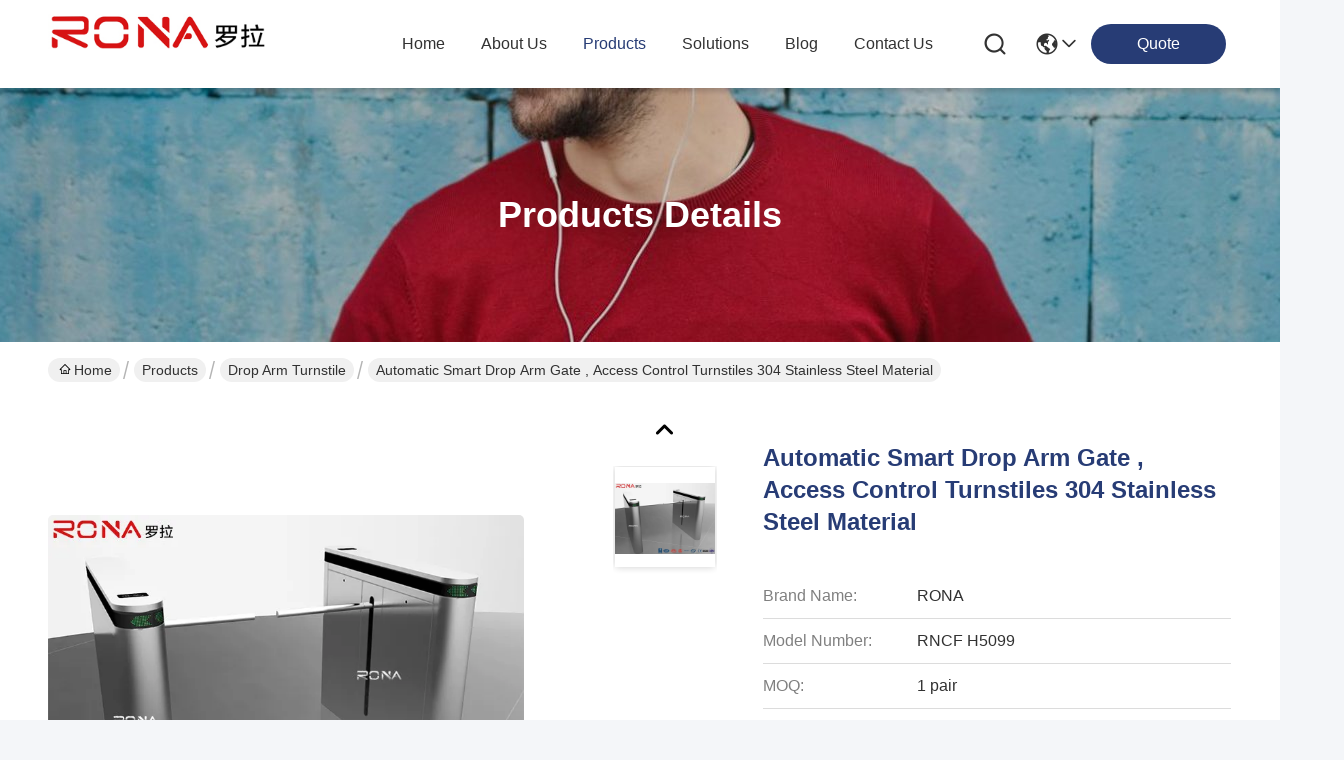

--- FILE ---
content_type: text/html
request_url: https://www.accesscontrol-turnstiles.com/sale-11126417-automatic-smart-drop-arm-gate-access-control-turnstiles-304-stainless-steel-material.html
body_size: 32887
content:

<!DOCTYPE html>
<html lang="en">
<head>
	<meta charset="utf-8">
	<meta http-equiv="X-UA-Compatible" content="IE=edge">
	<meta name="viewport" content="width=device-width, initial-scale=1, maximum-scale=1, minimum-scale=1" />
    <title>Automatic Smart Drop Arm Gate , Access Control Turnstiles 304 Stainless Steel Material</title>
    <meta name="keywords" content="drop arm barrier, security arm gates, Drop Arm Turnstile" />
    <meta name="description" content="High quality Automatic Smart Drop Arm Gate , Access Control Turnstiles 304 Stainless Steel Material from China, China's leading product market drop arm barrier product, with strict quality control security arm gates factories, producing high quality security arm gates Products." />
     <link rel='preload'
					  href=/photo/accesscontrol-turnstiles/sitetpl/style/commonV2.css?ver=1748598247 as='style'><link type='text/css' rel='stylesheet'
					  href=/photo/accesscontrol-turnstiles/sitetpl/style/commonV2.css?ver=1748598247 media='all'><meta property="og:title" content="Automatic Smart Drop Arm Gate , Access Control Turnstiles 304 Stainless Steel Material" />
<meta property="og:description" content="High quality Automatic Smart Drop Arm Gate , Access Control Turnstiles 304 Stainless Steel Material from China, China's leading product market drop arm barrier product, with strict quality control security arm gates factories, producing high quality security arm gates Products." />
<meta property="og:type" content="product" />
<meta property="og:availability" content="instock" />
<meta property="og:site_name" content="Shenzhen Rona Intelligent Technology Co., Ltd" />
<meta property="og:url" content="https://www.accesscontrol-turnstiles.com/sale-11126417-automatic-smart-drop-arm-gate-access-control-turnstiles-304-stainless-steel-material.html" />
<meta property="og:image" content="https://www.accesscontrol-turnstiles.com/photo/ps20706576-automatic_smart_drop_arm_gate_access_control_turnstiles_304_stainless_steel_material.jpg" />
<link rel="canonical" href="https://www.accesscontrol-turnstiles.com/sale-11126417-automatic-smart-drop-arm-gate-access-control-turnstiles-304-stainless-steel-material.html" />
<link rel="stylesheet" type="text/css" href="/js/guidefirstcommon.css" />
<style type="text/css">
/*<![CDATA[*/
.consent__cookie {position: fixed;top: 0;left: 0;width: 100%;height: 0%;z-index: 100000;}.consent__cookie_bg {position: fixed;top: 0;left: 0;width: 100%;height: 100%;background: #000;opacity: .6;display: none }.consent__cookie_rel {position: fixed;bottom:0;left: 0;width: 100%;background: #fff;display: -webkit-box;display: -ms-flexbox;display: flex;flex-wrap: wrap;padding: 24px 80px;-webkit-box-sizing: border-box;box-sizing: border-box;-webkit-box-pack: justify;-ms-flex-pack: justify;justify-content: space-between;-webkit-transition: all ease-in-out .3s;transition: all ease-in-out .3s }.consent__close {position: absolute;top: 20px;right: 20px;cursor: pointer }.consent__close svg {fill: #777 }.consent__close:hover svg {fill: #000 }.consent__cookie_box {flex: 1;word-break: break-word;}.consent__warm {color: #777;font-size: 16px;margin-bottom: 12px;line-height: 19px }.consent__title {color: #333;font-size: 20px;font-weight: 600;margin-bottom: 12px;line-height: 23px }.consent__itxt {color: #333;font-size: 14px;margin-bottom: 12px;display: -webkit-box;display: -ms-flexbox;display: flex;-webkit-box-align: center;-ms-flex-align: center;align-items: center }.consent__itxt i {display: -webkit-inline-box;display: -ms-inline-flexbox;display: inline-flex;width: 28px;height: 28px;border-radius: 50%;background: #e0f9e9;margin-right: 8px;-webkit-box-align: center;-ms-flex-align: center;align-items: center;-webkit-box-pack: center;-ms-flex-pack: center;justify-content: center }.consent__itxt svg {fill: #3ca860 }.consent__txt {color: #a6a6a6;font-size: 14px;margin-bottom: 8px;line-height: 17px }.consent__btns {display: -webkit-box;display: -ms-flexbox;display: flex;-webkit-box-orient: vertical;-webkit-box-direction: normal;-ms-flex-direction: column;flex-direction: column;-webkit-box-pack: center;-ms-flex-pack: center;justify-content: center;flex-shrink: 0;}.consent__btn {width: 280px;height: 40px;line-height: 40px;text-align: center;background: #3ca860;color: #fff;border-radius: 4px;margin: 8px 0;-webkit-box-sizing: border-box;box-sizing: border-box;cursor: pointer;font-size:14px}.consent__btn:hover {background: #00823b }.consent__btn.empty {color: #3ca860;border: 1px solid #3ca860;background: #fff }.consent__btn.empty:hover {background: #3ca860;color: #fff }.open .consent__cookie_bg {display: block }.open .consent__cookie_rel {bottom: 0 }@media (max-width: 760px) {.consent__btns {width: 100%;align-items: center;}.consent__cookie_rel {padding: 20px 24px }}.consent__cookie.open {display: block;}.consent__cookie {display: none;}
/*]]>*/
</style>
<style type="text/css">
/*<![CDATA[*/
@media only screen and (max-width:640px){.contact_now_dialog .content-wrap .desc{background-image:url(/images/cta_images/bg_s.png) !important}}.contact_now_dialog .content-wrap .content-wrap_header .cta-close{background-image:url(/images/cta_images/sprite.png) !important}.contact_now_dialog .content-wrap .desc{background-image:url(/images/cta_images/bg_l.png) !important}.contact_now_dialog .content-wrap .cta-btn i{background-image:url(/images/cta_images/sprite.png) !important}.contact_now_dialog .content-wrap .head-tip img{content:url(/images/cta_images/cta_contact_now.png) !important}.cusim{background-image:url(/images/imicon/im.svg) !important}.cuswa{background-image:url(/images/imicon/wa.png) !important}.cusall{background-image:url(/images/imicon/allchat.svg) !important}
/*]]>*/
</style>
<script type="text/javascript" src="/js/guidefirstcommon.js"></script>
<script type="text/javascript">
/*<![CDATA[*/
window.isvideotpl = 1;window.detailurl = '/sale-11126417-automatic-smart-drop-arm-gate-access-control-turnstiles-304-stainless-steel-material.html';
var colorUrl = '';var isShowGuide = 2;var showGuideColor = 0;var im_appid = 10003;var im_msg="Good day, what product are you looking for?";

var cta_cid = 6820;var use_defaulProductInfo = 1;var cta_pid = 11126417;var test_company = 0;var webim_domain = '';var company_type = 0;var cta_equipment = 'pc'; var setcookie = 'setwebimCookie(12341,11126417,0)'; var whatsapplink = "https://wa.me/8613554907786?text=Hi%2C+I%27m+interested+in+Automatic+Smart+Drop+Arm+Gate+%2C+Access+Control+Turnstiles+304+Stainless+Steel+Material."; function insertMeta(){var str = '<meta name="mobile-web-app-capable" content="yes" /><meta name="viewport" content="width=device-width, initial-scale=1.0" />';document.head.insertAdjacentHTML('beforeend',str);} var element = document.querySelector('a.footer_webim_a[href="/webim/webim_tab.html"]');if (element) {element.parentNode.removeChild(element);}

var colorUrl = '';
var aisearch = 0;
var selfUrl = '';
window.playerReportUrl='/vod/view_count/report';
var query_string = ["Products","Detail"];
var g_tp = '';
var customtplcolor = 99716;
var str_chat = 'chat';
				var str_call_now = 'call now';
var str_chat_now = 'chat now';
var str_contact1 = 'Get Best Price';var str_chat_lang='english';var str_contact2 = 'Get Price';var str_contact2 = 'Best Price';var str_contact = 'contact';
window.predomainsub = "";
/*]]>*/
</script>
</head>
<body>
<img src="/logo.gif" style="display:none" alt="logo"/>
<a style="display: none!important;" title="Shenzhen Rona Intelligent Technology Co., Ltd" class="float-inquiry" href="/contactnow.html" onclick='setinquiryCookie("{\"showproduct\":1,\"pid\":\"11126417\",\"name\":\"Automatic Smart Drop Arm Gate , Access Control Turnstiles 304 Stainless Steel Material\",\"source_url\":\"\\/sale-11126417-automatic-smart-drop-arm-gate-access-control-turnstiles-304-stainless-steel-material.html\",\"picurl\":\"\\/photo\\/pd20706576-automatic_smart_drop_arm_gate_access_control_turnstiles_304_stainless_steel_material.jpg\",\"propertyDetail\":[[\"Material\",\"304 stainless steel\"],[\"Core\",\"DC24V  solenoid valve\"],[\"Size\",\"1200*165*990 mm\"],[\"Arm length\",\"550 mm\"]],\"company_name\":null,\"picurl_c\":\"\\/photo\\/pc20706576-automatic_smart_drop_arm_gate_access_control_turnstiles_304_stainless_steel_material.jpg\",\"price\":\"\",\"username\":\"Joey Tu\",\"viewTime\":\"Last Login : 9 hours 49 minutes ago\",\"subject\":\"Please send price on your Automatic Smart Drop Arm Gate , Access Control Turnstiles 304 Stainless Steel Material\",\"countrycode\":\"\"}");'></a>
<script>
var originProductInfo = '';
var originProductInfo = {"showproduct":1,"pid":"11126417","name":"Automatic Smart Drop Arm Gate , Access Control Turnstiles 304 Stainless Steel Material","source_url":"\/sale-11126417-automatic-smart-drop-arm-gate-access-control-turnstiles-304-stainless-steel-material.html","picurl":"\/photo\/pd20706576-automatic_smart_drop_arm_gate_access_control_turnstiles_304_stainless_steel_material.jpg","propertyDetail":[["Material","304 stainless steel"],["Core","DC24V  solenoid valve"],["Size","1200*165*990 mm"],["Arm length","550 mm"]],"company_name":null,"picurl_c":"\/photo\/pc20706576-automatic_smart_drop_arm_gate_access_control_turnstiles_304_stainless_steel_material.jpg","price":"","username":"Joey Tu","viewTime":"Last Login : 7 hours 49 minutes ago","subject":"Can you supply Automatic Smart Drop Arm Gate , Access Control Turnstiles 304 Stainless Steel Material for us","countrycode":""};
var save_url = "/contactsave.html";
var update_url = "/updateinquiry.html";
var productInfo = {};
var defaulProductInfo = {};
var myDate = new Date();
var curDate = myDate.getFullYear()+'-'+(parseInt(myDate.getMonth())+1)+'-'+myDate.getDate();
var message = '';
var default_pop = 1;
var leaveMessageDialog = document.getElementsByClassName('leave-message-dialog')[0]; // 获取弹层
var _$$ = function (dom) {
    return document.querySelectorAll(dom);
};
resInfo = originProductInfo;
resInfo['name'] = resInfo['name'] || '';
defaulProductInfo.pid = resInfo['pid'];
defaulProductInfo.productName = resInfo['name'] ?? '';
defaulProductInfo.productInfo = resInfo['propertyDetail'];
defaulProductInfo.productImg = resInfo['picurl_c'];
defaulProductInfo.subject = resInfo['subject'] ?? '';
defaulProductInfo.productImgAlt = resInfo['name'] ?? '';
var inquirypopup_tmp = 1;
var message = 'Dear,'+'\r\n'+"I am interested in"+' '+trim(resInfo['name'])+", could you send me more details such as type, size, MOQ, material, etc."+'\r\n'+"Thanks!"+'\r\n'+"Waiting for your reply.";
var message_1 = 'Dear,'+'\r\n'+"I am interested in"+' '+trim(resInfo['name'])+", could you send me more details such as type, size, MOQ, material, etc."+'\r\n'+"Thanks!"+'\r\n'+"Waiting for your reply.";
var message_2 = 'Hello,'+'\r\n'+"I am looking for"+' '+trim(resInfo['name'])+", please send me the price, specification and picture."+'\r\n'+"Your swift response will be highly appreciated."+'\r\n'+"Feel free to contact me for more information."+'\r\n'+"Thanks a lot.";
var message_3 = 'Hello,'+'\r\n'+trim(resInfo['name'])+' '+"meets my expectations."+'\r\n'+"Please give me the best price and some other product information."+'\r\n'+"Feel free to contact me via my mail."+'\r\n'+"Thanks a lot.";

var message_4 = 'Dear,'+'\r\n'+"What is the FOB price on your"+' '+trim(resInfo['name'])+'?'+'\r\n'+"Which is the nearest port name?"+'\r\n'+"Please reply me as soon as possible, it would be better to share further information."+'\r\n'+"Regards!";
var message_5 = 'Hi there,'+'\r\n'+"I am very interested in your"+' '+trim(resInfo['name'])+'.'+'\r\n'+"Please send me your product details."+'\r\n'+"Looking forward to your quick reply."+'\r\n'+"Feel free to contact me by mail."+'\r\n'+"Regards!";

var message_6 = 'Dear,'+'\r\n'+"Please provide us with information about your"+' '+trim(resInfo['name'])+", such as type, size, material, and of course the best price."+'\r\n'+"Looking forward to your quick reply."+'\r\n'+"Thank you!";
var message_7 = 'Dear,'+'\r\n'+"Can you supply"+' '+trim(resInfo['name'])+" for us?"+'\r\n'+"First we want a price list and some product details."+'\r\n'+"I hope to get reply asap and look forward to cooperation."+'\r\n'+"Thank you very much.";
var message_8 = 'hi,'+'\r\n'+"I am looking for"+' '+trim(resInfo['name'])+", please give me some more detailed product information."+'\r\n'+"I look forward to your reply."+'\r\n'+"Thank you!";
var message_9 = 'Hello,'+'\r\n'+"Your"+' '+trim(resInfo['name'])+" meets my requirements very well."+'\r\n'+"Please send me the price, specification, and similar model will be OK."+'\r\n'+"Feel free to chat with me."+'\r\n'+"Thanks!";
var message_10 = 'Dear,'+'\r\n'+"I want to know more about the details and quotation of"+' '+trim(resInfo['name'])+'.'+'\r\n'+"Feel free to contact me."+'\r\n'+"Regards!";

var r = getRandom(1,10);

defaulProductInfo.message = eval("message_"+r);
    defaulProductInfo.message = eval("message_"+r);
        var mytAjax = {

    post: function(url, data, fn) {
        var xhr = new XMLHttpRequest();
        xhr.open("POST", url, true);
        xhr.setRequestHeader("Content-Type", "application/x-www-form-urlencoded;charset=UTF-8");
        xhr.setRequestHeader("X-Requested-With", "XMLHttpRequest");
        xhr.setRequestHeader('Content-Type','text/plain;charset=UTF-8');
        xhr.onreadystatechange = function() {
            if(xhr.readyState == 4 && (xhr.status == 200 || xhr.status == 304)) {
                fn.call(this, xhr.responseText);
            }
        };
        xhr.send(data);
    },

    postform: function(url, data, fn) {
        var xhr = new XMLHttpRequest();
        xhr.open("POST", url, true);
        xhr.setRequestHeader("X-Requested-With", "XMLHttpRequest");
        xhr.onreadystatechange = function() {
            if(xhr.readyState == 4 && (xhr.status == 200 || xhr.status == 304)) {
                fn.call(this, xhr.responseText);
            }
        };
        xhr.send(data);
    }
};
/*window.onload = function(){
    leaveMessageDialog = document.getElementsByClassName('leave-message-dialog')[0];
    if (window.localStorage.recordDialogStatus=='undefined' || (window.localStorage.recordDialogStatus!='undefined' && window.localStorage.recordDialogStatus != curDate)) {
        setTimeout(function(){
            if(parseInt(inquirypopup_tmp%10) == 1){
                creatDialog(defaulProductInfo, 1);
            }
        }, 6000);
    }
};*/
function trim(str)
{
    str = str.replace(/(^\s*)/g,"");
    return str.replace(/(\s*$)/g,"");
};
function getRandom(m,n){
    var num = Math.floor(Math.random()*(m - n) + n);
    return num;
};
function strBtn(param) {

    var starattextarea = document.getElementById("textareamessage").value.length;
    var email = document.getElementById("startEmail").value;

    var default_tip = document.querySelectorAll(".watermark_container").length;
    if (20 < starattextarea && starattextarea < 3000) {
        if(default_tip>0){
            document.getElementById("textareamessage1").parentNode.parentNode.nextElementSibling.style.display = "none";
        }else{
            document.getElementById("textareamessage1").parentNode.nextElementSibling.style.display = "none";
        }

    } else {
        if(default_tip>0){
            document.getElementById("textareamessage1").parentNode.parentNode.nextElementSibling.style.display = "block";
        }else{
            document.getElementById("textareamessage1").parentNode.nextElementSibling.style.display = "block";
        }

        return;
    }

    // var re = /^([a-zA-Z0-9_-])+@([a-zA-Z0-9_-])+\.([a-zA-Z0-9_-])+/i;/*邮箱不区分大小写*/
    var re = /^[a-zA-Z0-9][\w-]*(\.?[\w-]+)*@[a-zA-Z0-9-]+(\.[a-zA-Z0-9]+)+$/i;
    if (!re.test(email)) {
        document.getElementById("startEmail").nextElementSibling.style.display = "block";
        return;
    } else {
        document.getElementById("startEmail").nextElementSibling.style.display = "none";
    }

    var subject = document.getElementById("pop_subject").value;
    var pid = document.getElementById("pop_pid").value;
    var message = document.getElementById("textareamessage").value;
    var sender_email = document.getElementById("startEmail").value;
    var tel = '';
    if (document.getElementById("tel0") != undefined && document.getElementById("tel0") != '')
        tel = document.getElementById("tel0").value;
    var form_serialize = '&tel='+tel;

    form_serialize = form_serialize.replace(/\+/g, "%2B");
    mytAjax.post(save_url,"pid="+pid+"&subject="+subject+"&email="+sender_email+"&message="+(message)+form_serialize,function(res){
        var mes = JSON.parse(res);
        if(mes.status == 200){
            var iid = mes.iid;
            document.getElementById("pop_iid").value = iid;
            document.getElementById("pop_uuid").value = mes.uuid;

            if(typeof gtag_report_conversion === "function"){
                gtag_report_conversion();//执行统计js代码
            }
            if(typeof fbq === "function"){
                fbq('track','Purchase');//执行统计js代码
            }
        }
    });
    for (var index = 0; index < document.querySelectorAll(".dialog-content-pql").length; index++) {
        document.querySelectorAll(".dialog-content-pql")[index].style.display = "none";
    };
    $('#idphonepql').val(tel);
    document.getElementById("dialog-content-pql-id").style.display = "block";
    ;
};
function twoBtnOk(param) {

    var selectgender = document.getElementById("Mr").innerHTML;
    var iid = document.getElementById("pop_iid").value;
    var sendername = document.getElementById("idnamepql").value;
    var senderphone = document.getElementById("idphonepql").value;
    var sendercname = document.getElementById("idcompanypql").value;
    var uuid = document.getElementById("pop_uuid").value;
    var gender = 2;
    if(selectgender == 'Mr.') gender = 0;
    if(selectgender == 'Mrs.') gender = 1;
    var pid = document.getElementById("pop_pid").value;
    var form_serialize = '';

        form_serialize = form_serialize.replace(/\+/g, "%2B");

    mytAjax.post(update_url,"iid="+iid+"&gender="+gender+"&uuid="+uuid+"&name="+(sendername)+"&tel="+(senderphone)+"&company="+(sendercname)+form_serialize,function(res){});

    for (var index = 0; index < document.querySelectorAll(".dialog-content-pql").length; index++) {
        document.querySelectorAll(".dialog-content-pql")[index].style.display = "none";
    };
    document.getElementById("dialog-content-pql-ok").style.display = "block";

};
function toCheckMust(name) {
    $('#'+name+'error').hide();
}
function handClidk(param) {
    var starattextarea = document.getElementById("textareamessage1").value.length;
    var email = document.getElementById("startEmail1").value;
    var default_tip = document.querySelectorAll(".watermark_container").length;
    if (20 < starattextarea && starattextarea < 3000) {
        if(default_tip>0){
            document.getElementById("textareamessage1").parentNode.parentNode.nextElementSibling.style.display = "none";
        }else{
            document.getElementById("textareamessage1").parentNode.nextElementSibling.style.display = "none";
        }

    } else {
        if(default_tip>0){
            document.getElementById("textareamessage1").parentNode.parentNode.nextElementSibling.style.display = "block";
        }else{
            document.getElementById("textareamessage1").parentNode.nextElementSibling.style.display = "block";
        }

        return;
    }

    // var re = /^([a-zA-Z0-9_-])+@([a-zA-Z0-9_-])+\.([a-zA-Z0-9_-])+/i;
    var re = /^[a-zA-Z0-9][\w-]*(\.?[\w-]+)*@[a-zA-Z0-9-]+(\.[a-zA-Z0-9]+)+$/i;
    if (!re.test(email)) {
        document.getElementById("startEmail1").nextElementSibling.style.display = "block";
        return;
    } else {
        document.getElementById("startEmail1").nextElementSibling.style.display = "none";
    }

    var subject = document.getElementById("pop_subject").value;
    var pid = document.getElementById("pop_pid").value;
    var message = document.getElementById("textareamessage1").value;
    var sender_email = document.getElementById("startEmail1").value;
    var form_serialize = tel = '';
    if (document.getElementById("tel1") != undefined && document.getElementById("tel1") != '')
        tel = document.getElementById("tel1").value;
        mytAjax.post(save_url,"email="+sender_email+"&tel="+tel+"&pid="+pid+"&message="+message+"&subject="+subject+form_serialize,function(res){

        var mes = JSON.parse(res);
        if(mes.status == 200){
            var iid = mes.iid;
            document.getElementById("pop_iid").value = iid;
            document.getElementById("pop_uuid").value = mes.uuid;
            if(typeof gtag_report_conversion === "function"){
                gtag_report_conversion();//执行统计js代码
            }
        }

    });
    for (var index = 0; index < document.querySelectorAll(".dialog-content-pql").length; index++) {
        document.querySelectorAll(".dialog-content-pql")[index].style.display = "none";
    };
    $('#idphonepql').val(tel);
    document.getElementById("dialog-content-pql-id").style.display = "block";

};
window.addEventListener('load', function () {
    $('.checkbox-wrap label').each(function(){
        if($(this).find('input').prop('checked')){
            $(this).addClass('on')
        }else {
            $(this).removeClass('on')
        }
    })
    $(document).on('click', '.checkbox-wrap label' , function(ev){
        if (ev.target.tagName.toUpperCase() != 'INPUT') {
            $(this).toggleClass('on')
        }
    })
})

function hand_video(pdata) {
    data = JSON.parse(pdata);
    productInfo.productName = data.productName;
    productInfo.productInfo = data.productInfo;
    productInfo.productImg = data.productImg;
    productInfo.subject = data.subject;

    var message = 'Dear,'+'\r\n'+"I am interested in"+' '+trim(data.productName)+", could you send me more details such as type, size, quantity, material, etc."+'\r\n'+"Thanks!"+'\r\n'+"Waiting for your reply.";

    var message = 'Dear,'+'\r\n'+"I am interested in"+' '+trim(data.productName)+", could you send me more details such as type, size, MOQ, material, etc."+'\r\n'+"Thanks!"+'\r\n'+"Waiting for your reply.";
    var message_1 = 'Dear,'+'\r\n'+"I am interested in"+' '+trim(data.productName)+", could you send me more details such as type, size, MOQ, material, etc."+'\r\n'+"Thanks!"+'\r\n'+"Waiting for your reply.";
    var message_2 = 'Hello,'+'\r\n'+"I am looking for"+' '+trim(data.productName)+", please send me the price, specification and picture."+'\r\n'+"Your swift response will be highly appreciated."+'\r\n'+"Feel free to contact me for more information."+'\r\n'+"Thanks a lot.";
    var message_3 = 'Hello,'+'\r\n'+trim(data.productName)+' '+"meets my expectations."+'\r\n'+"Please give me the best price and some other product information."+'\r\n'+"Feel free to contact me via my mail."+'\r\n'+"Thanks a lot.";

    var message_4 = 'Dear,'+'\r\n'+"What is the FOB price on your"+' '+trim(data.productName)+'?'+'\r\n'+"Which is the nearest port name?"+'\r\n'+"Please reply me as soon as possible, it would be better to share further information."+'\r\n'+"Regards!";
    var message_5 = 'Hi there,'+'\r\n'+"I am very interested in your"+' '+trim(data.productName)+'.'+'\r\n'+"Please send me your product details."+'\r\n'+"Looking forward to your quick reply."+'\r\n'+"Feel free to contact me by mail."+'\r\n'+"Regards!";

    var message_6 = 'Dear,'+'\r\n'+"Please provide us with information about your"+' '+trim(data.productName)+", such as type, size, material, and of course the best price."+'\r\n'+"Looking forward to your quick reply."+'\r\n'+"Thank you!";
    var message_7 = 'Dear,'+'\r\n'+"Can you supply"+' '+trim(data.productName)+" for us?"+'\r\n'+"First we want a price list and some product details."+'\r\n'+"I hope to get reply asap and look forward to cooperation."+'\r\n'+"Thank you very much.";
    var message_8 = 'hi,'+'\r\n'+"I am looking for"+' '+trim(data.productName)+", please give me some more detailed product information."+'\r\n'+"I look forward to your reply."+'\r\n'+"Thank you!";
    var message_9 = 'Hello,'+'\r\n'+"Your"+' '+trim(data.productName)+" meets my requirements very well."+'\r\n'+"Please send me the price, specification, and similar model will be OK."+'\r\n'+"Feel free to chat with me."+'\r\n'+"Thanks!";
    var message_10 = 'Dear,'+'\r\n'+"I want to know more about the details and quotation of"+' '+trim(data.productName)+'.'+'\r\n'+"Feel free to contact me."+'\r\n'+"Regards!";

    var r = getRandom(1,10);

    productInfo.message = eval("message_"+r);
            if(parseInt(inquirypopup_tmp/10) == 1){
        productInfo.message = "";
    }
    productInfo.pid = data.pid;
    creatDialog(productInfo, 2);
};

function handDialog(pdata) {
    data = JSON.parse(pdata);
    productInfo.productName = data.productName;
    productInfo.productInfo = data.productInfo;
    productInfo.productImg = data.productImg;
    productInfo.subject = data.subject;

    var message = 'Dear,'+'\r\n'+"I am interested in"+' '+trim(data.productName)+", could you send me more details such as type, size, quantity, material, etc."+'\r\n'+"Thanks!"+'\r\n'+"Waiting for your reply.";

    var message = 'Dear,'+'\r\n'+"I am interested in"+' '+trim(data.productName)+", could you send me more details such as type, size, MOQ, material, etc."+'\r\n'+"Thanks!"+'\r\n'+"Waiting for your reply.";
    var message_1 = 'Dear,'+'\r\n'+"I am interested in"+' '+trim(data.productName)+", could you send me more details such as type, size, MOQ, material, etc."+'\r\n'+"Thanks!"+'\r\n'+"Waiting for your reply.";
    var message_2 = 'Hello,'+'\r\n'+"I am looking for"+' '+trim(data.productName)+", please send me the price, specification and picture."+'\r\n'+"Your swift response will be highly appreciated."+'\r\n'+"Feel free to contact me for more information."+'\r\n'+"Thanks a lot.";
    var message_3 = 'Hello,'+'\r\n'+trim(data.productName)+' '+"meets my expectations."+'\r\n'+"Please give me the best price and some other product information."+'\r\n'+"Feel free to contact me via my mail."+'\r\n'+"Thanks a lot.";

    var message_4 = 'Dear,'+'\r\n'+"What is the FOB price on your"+' '+trim(data.productName)+'?'+'\r\n'+"Which is the nearest port name?"+'\r\n'+"Please reply me as soon as possible, it would be better to share further information."+'\r\n'+"Regards!";
    var message_5 = 'Hi there,'+'\r\n'+"I am very interested in your"+' '+trim(data.productName)+'.'+'\r\n'+"Please send me your product details."+'\r\n'+"Looking forward to your quick reply."+'\r\n'+"Feel free to contact me by mail."+'\r\n'+"Regards!";

    var message_6 = 'Dear,'+'\r\n'+"Please provide us with information about your"+' '+trim(data.productName)+", such as type, size, material, and of course the best price."+'\r\n'+"Looking forward to your quick reply."+'\r\n'+"Thank you!";
    var message_7 = 'Dear,'+'\r\n'+"Can you supply"+' '+trim(data.productName)+" for us?"+'\r\n'+"First we want a price list and some product details."+'\r\n'+"I hope to get reply asap and look forward to cooperation."+'\r\n'+"Thank you very much.";
    var message_8 = 'hi,'+'\r\n'+"I am looking for"+' '+trim(data.productName)+", please give me some more detailed product information."+'\r\n'+"I look forward to your reply."+'\r\n'+"Thank you!";
    var message_9 = 'Hello,'+'\r\n'+"Your"+' '+trim(data.productName)+" meets my requirements very well."+'\r\n'+"Please send me the price, specification, and similar model will be OK."+'\r\n'+"Feel free to chat with me."+'\r\n'+"Thanks!";
    var message_10 = 'Dear,'+'\r\n'+"I want to know more about the details and quotation of"+' '+trim(data.productName)+'.'+'\r\n'+"Feel free to contact me."+'\r\n'+"Regards!";

    var r = getRandom(1,10);
    productInfo.message = eval("message_"+r);
            if(parseInt(inquirypopup_tmp/10) == 1){
        productInfo.message = "";
    }
    productInfo.pid = data.pid;
    creatDialog(productInfo, 2);
};

function closepql(param) {

    leaveMessageDialog.style.display = 'none';
};

function closepql2(param) {

    for (var index = 0; index < document.querySelectorAll(".dialog-content-pql").length; index++) {
        document.querySelectorAll(".dialog-content-pql")[index].style.display = "none";
    };
    document.getElementById("dialog-content-pql-ok").style.display = "block";
};

function decodeHtmlEntities(str) {
    var tempElement = document.createElement('div');
    tempElement.innerHTML = str;
    return tempElement.textContent || tempElement.innerText || '';
}

function initProduct(productInfo,type){

    productInfo.productName = decodeHtmlEntities(productInfo.productName);
    productInfo.message = decodeHtmlEntities(productInfo.message);

    leaveMessageDialog = document.getElementsByClassName('leave-message-dialog')[0];
    leaveMessageDialog.style.display = "block";
    if(type == 3){
        var popinquiryemail = document.getElementById("popinquiryemail").value;
        _$$("#startEmail1")[0].value = popinquiryemail;
    }else{
        _$$("#startEmail1")[0].value = "";
    }
    _$$("#startEmail")[0].value = "";
    _$$("#idnamepql")[0].value = "";
    _$$("#idphonepql")[0].value = "";
    _$$("#idcompanypql")[0].value = "";

    _$$("#pop_pid")[0].value = productInfo.pid;
    _$$("#pop_subject")[0].value = productInfo.subject;
    
    if(parseInt(inquirypopup_tmp/10) == 1){
        productInfo.message = "";
    }

    _$$("#textareamessage1")[0].value = productInfo.message;
    _$$("#textareamessage")[0].value = productInfo.message;

    _$$("#dialog-content-pql-id .titlep")[0].innerHTML = productInfo.productName;
    _$$("#dialog-content-pql-id img")[0].setAttribute("src", productInfo.productImg);
    _$$("#dialog-content-pql-id img")[0].setAttribute("alt", productInfo.productImgAlt);

    _$$("#dialog-content-pql-id-hand img")[0].setAttribute("src", productInfo.productImg);
    _$$("#dialog-content-pql-id-hand img")[0].setAttribute("alt", productInfo.productImgAlt);
    _$$("#dialog-content-pql-id-hand .titlep")[0].innerHTML = productInfo.productName;

    if (productInfo.productInfo.length > 0) {
        var ul2, ul;
        ul = document.createElement("ul");
        for (var index = 0; index < productInfo.productInfo.length; index++) {
            var el = productInfo.productInfo[index];
            var li = document.createElement("li");
            var span1 = document.createElement("span");
            span1.innerHTML = el[0] + ":";
            var span2 = document.createElement("span");
            span2.innerHTML = el[1];
            li.appendChild(span1);
            li.appendChild(span2);
            ul.appendChild(li);

        }
        ul2 = ul.cloneNode(true);
        if (type === 1) {
            _$$("#dialog-content-pql-id .left")[0].replaceChild(ul, _$$("#dialog-content-pql-id .left ul")[0]);
        } else {
            _$$("#dialog-content-pql-id-hand .left")[0].replaceChild(ul2, _$$("#dialog-content-pql-id-hand .left ul")[0]);
            _$$("#dialog-content-pql-id .left")[0].replaceChild(ul, _$$("#dialog-content-pql-id .left ul")[0]);
        }
    };
    for (var index = 0; index < _$$("#dialog-content-pql-id .right ul li").length; index++) {
        _$$("#dialog-content-pql-id .right ul li")[index].addEventListener("click", function (params) {
            _$$("#dialog-content-pql-id .right #Mr")[0].innerHTML = this.innerHTML
        }, false)

    };

};
function closeInquiryCreateDialog() {
    document.getElementById("xuanpan_dialog_box_pql").style.display = "none";
};
function showInquiryCreateDialog() {
    document.getElementById("xuanpan_dialog_box_pql").style.display = "block";
};
function submitPopInquiry(){
    var message = document.getElementById("inquiry_message").value;
    var email = document.getElementById("inquiry_email").value;
    var subject = defaulProductInfo.subject;
    var pid = defaulProductInfo.pid;
    if (email === undefined) {
        showInquiryCreateDialog();
        document.getElementById("inquiry_email").style.border = "1px solid red";
        return false;
    };
    if (message === undefined) {
        showInquiryCreateDialog();
        document.getElementById("inquiry_message").style.border = "1px solid red";
        return false;
    };
    if (email.search(/^\w+((-\w+)|(\.\w+))*\@[A-Za-z0-9]+((\.|-)[A-Za-z0-9]+)*\.[A-Za-z0-9]+$/) == -1) {
        document.getElementById("inquiry_email").style.border= "1px solid red";
        showInquiryCreateDialog();
        return false;
    } else {
        document.getElementById("inquiry_email").style.border= "";
    };
    if (message.length < 20 || message.length >3000) {
        showInquiryCreateDialog();
        document.getElementById("inquiry_message").style.border = "1px solid red";
        return false;
    } else {
        document.getElementById("inquiry_message").style.border = "";
    };
    var tel = '';
    if (document.getElementById("tel") != undefined && document.getElementById("tel") != '')
        tel = document.getElementById("tel").value;

    mytAjax.post(save_url,"pid="+pid+"&subject="+subject+"&email="+email+"&message="+(message)+'&tel='+tel,function(res){
        var mes = JSON.parse(res);
        if(mes.status == 200){
            var iid = mes.iid;
            document.getElementById("pop_iid").value = iid;
            document.getElementById("pop_uuid").value = mes.uuid;

        }
    });
    initProduct(defaulProductInfo);
    for (var index = 0; index < document.querySelectorAll(".dialog-content-pql").length; index++) {
        document.querySelectorAll(".dialog-content-pql")[index].style.display = "none";
    };
    $('#idphonepql').val(tel);
    document.getElementById("dialog-content-pql-id").style.display = "block";

};

//带附件上传
function submitPopInquiryfile(email_id,message_id,check_sort,name_id,phone_id,company_id,attachments){

    if(typeof(check_sort) == 'undefined'){
        check_sort = 0;
    }
    var message = document.getElementById(message_id).value;
    var email = document.getElementById(email_id).value;
    var attachments = document.getElementById(attachments).value;
    if(typeof(name_id) !== 'undefined' && name_id != ""){
        var name  = document.getElementById(name_id).value;
    }
    if(typeof(phone_id) !== 'undefined' && phone_id != ""){
        var phone = document.getElementById(phone_id).value;
    }
    if(typeof(company_id) !== 'undefined' && company_id != ""){
        var company = document.getElementById(company_id).value;
    }
    var subject = defaulProductInfo.subject;
    var pid = defaulProductInfo.pid;

    if(check_sort == 0){
        if (email === undefined) {
            showInquiryCreateDialog();
            document.getElementById(email_id).style.border = "1px solid red";
            return false;
        };
        if (message === undefined) {
            showInquiryCreateDialog();
            document.getElementById(message_id).style.border = "1px solid red";
            return false;
        };

        if (email.search(/^\w+((-\w+)|(\.\w+))*\@[A-Za-z0-9]+((\.|-)[A-Za-z0-9]+)*\.[A-Za-z0-9]+$/) == -1) {
            document.getElementById(email_id).style.border= "1px solid red";
            showInquiryCreateDialog();
            return false;
        } else {
            document.getElementById(email_id).style.border= "";
        };
        if (message.length < 20 || message.length >3000) {
            showInquiryCreateDialog();
            document.getElementById(message_id).style.border = "1px solid red";
            return false;
        } else {
            document.getElementById(message_id).style.border = "";
        };
    }else{

        if (message === undefined) {
            showInquiryCreateDialog();
            document.getElementById(message_id).style.border = "1px solid red";
            return false;
        };

        if (email === undefined) {
            showInquiryCreateDialog();
            document.getElementById(email_id).style.border = "1px solid red";
            return false;
        };

        if (message.length < 20 || message.length >3000) {
            showInquiryCreateDialog();
            document.getElementById(message_id).style.border = "1px solid red";
            return false;
        } else {
            document.getElementById(message_id).style.border = "";
        };

        if (email.search(/^\w+((-\w+)|(\.\w+))*\@[A-Za-z0-9]+((\.|-)[A-Za-z0-9]+)*\.[A-Za-z0-9]+$/) == -1) {
            document.getElementById(email_id).style.border= "1px solid red";
            showInquiryCreateDialog();
            return false;
        } else {
            document.getElementById(email_id).style.border= "";
        };

    };

    mytAjax.post(save_url,"pid="+pid+"&subject="+subject+"&email="+email+"&message="+message+"&company="+company+"&attachments="+attachments,function(res){
        var mes = JSON.parse(res);
        if(mes.status == 200){
            var iid = mes.iid;
            document.getElementById("pop_iid").value = iid;
            document.getElementById("pop_uuid").value = mes.uuid;

            if(typeof gtag_report_conversion === "function"){
                gtag_report_conversion();//执行统计js代码
            }
            if(typeof fbq === "function"){
                fbq('track','Purchase');//执行统计js代码
            }
        }
    });
    initProduct(defaulProductInfo);

    if(name !== undefined && name != ""){
        _$$("#idnamepql")[0].value = name;
    }

    if(phone !== undefined && phone != ""){
        _$$("#idphonepql")[0].value = phone;
    }

    if(company !== undefined && company != ""){
        _$$("#idcompanypql")[0].value = company;
    }

    for (var index = 0; index < document.querySelectorAll(".dialog-content-pql").length; index++) {
        document.querySelectorAll(".dialog-content-pql")[index].style.display = "none";
    };
    document.getElementById("dialog-content-pql-id").style.display = "block";

};
function submitPopInquiryByParam(email_id,message_id,check_sort,name_id,phone_id,company_id){

    if(typeof(check_sort) == 'undefined'){
        check_sort = 0;
    }

    var senderphone = '';
    var message = document.getElementById(message_id).value;
    var email = document.getElementById(email_id).value;
    if(typeof(name_id) !== 'undefined' && name_id != ""){
        var name  = document.getElementById(name_id).value;
    }
    if(typeof(phone_id) !== 'undefined' && phone_id != ""){
        var phone = document.getElementById(phone_id).value;
        senderphone = phone;
    }
    if(typeof(company_id) !== 'undefined' && company_id != ""){
        var company = document.getElementById(company_id).value;
    }
    var subject = defaulProductInfo.subject;
    var pid = defaulProductInfo.pid;

    if(check_sort == 0){
        if (email === undefined) {
            showInquiryCreateDialog();
            document.getElementById(email_id).style.border = "1px solid red";
            return false;
        };
        if (message === undefined) {
            showInquiryCreateDialog();
            document.getElementById(message_id).style.border = "1px solid red";
            return false;
        };

        if (email.search(/^\w+((-\w+)|(\.\w+))*\@[A-Za-z0-9]+((\.|-)[A-Za-z0-9]+)*\.[A-Za-z0-9]+$/) == -1) {
            document.getElementById(email_id).style.border= "1px solid red";
            showInquiryCreateDialog();
            return false;
        } else {
            document.getElementById(email_id).style.border= "";
        };
        if (message.length < 20 || message.length >3000) {
            showInquiryCreateDialog();
            document.getElementById(message_id).style.border = "1px solid red";
            return false;
        } else {
            document.getElementById(message_id).style.border = "";
        };
    }else{

        if (message === undefined) {
            showInquiryCreateDialog();
            document.getElementById(message_id).style.border = "1px solid red";
            return false;
        };

        if (email === undefined) {
            showInquiryCreateDialog();
            document.getElementById(email_id).style.border = "1px solid red";
            return false;
        };

        if (message.length < 20 || message.length >3000) {
            showInquiryCreateDialog();
            document.getElementById(message_id).style.border = "1px solid red";
            return false;
        } else {
            document.getElementById(message_id).style.border = "";
        };

        if (email.search(/^\w+((-\w+)|(\.\w+))*\@[A-Za-z0-9]+((\.|-)[A-Za-z0-9]+)*\.[A-Za-z0-9]+$/) == -1) {
            document.getElementById(email_id).style.border= "1px solid red";
            showInquiryCreateDialog();
            return false;
        } else {
            document.getElementById(email_id).style.border= "";
        };

    };

    var productsku = "";
    if($("#product_sku").length > 0){
        productsku = $("#product_sku").html();
    }

    mytAjax.post(save_url,"tel="+senderphone+"&pid="+pid+"&subject="+subject+"&email="+email+"&message="+message+"&messagesku="+encodeURI(productsku),function(res){
        var mes = JSON.parse(res);
        if(mes.status == 200){
            var iid = mes.iid;
            document.getElementById("pop_iid").value = iid;
            document.getElementById("pop_uuid").value = mes.uuid;

            if(typeof gtag_report_conversion === "function"){
                gtag_report_conversion();//执行统计js代码
            }
            if(typeof fbq === "function"){
                fbq('track','Purchase');//执行统计js代码
            }
        }
    });
    initProduct(defaulProductInfo);

    if(name !== undefined && name != ""){
        _$$("#idnamepql")[0].value = name;
    }

    if(phone !== undefined && phone != ""){
        _$$("#idphonepql")[0].value = phone;
    }

    if(company !== undefined && company != ""){
        _$$("#idcompanypql")[0].value = company;
    }

    for (var index = 0; index < document.querySelectorAll(".dialog-content-pql").length; index++) {
        document.querySelectorAll(".dialog-content-pql")[index].style.display = "none";

    };
    document.getElementById("dialog-content-pql-id").style.display = "block";

};

function creat_videoDialog(productInfo, type) {

    if(type == 1){
        if(default_pop != 1){
            return false;
        }
        window.localStorage.recordDialogStatus = curDate;
    }else{
        default_pop = 0;
    }
    initProduct(productInfo, type);
    if (type === 1) {
        // 自动弹出
        for (var index = 0; index < document.querySelectorAll(".dialog-content-pql").length; index++) {

            document.querySelectorAll(".dialog-content-pql")[index].style.display = "none";
        };
        document.getElementById("dialog-content-pql").style.display = "block";
    } else {
        // 手动弹出
        for (var index = 0; index < document.querySelectorAll(".dialog-content-pql").length; index++) {
            document.querySelectorAll(".dialog-content-pql")[index].style.display = "none";
        };
        document.getElementById("dialog-content-pql-id-hand").style.display = "block";
    }
}

function creatDialog(productInfo, type) {

    if(type == 1){
        if(default_pop != 1){
            return false;
        }
        window.localStorage.recordDialogStatus = curDate;
    }else{
        default_pop = 0;
    }
    initProduct(productInfo, type);
    if (type === 1) {
        // 自动弹出
        for (var index = 0; index < document.querySelectorAll(".dialog-content-pql").length; index++) {

            document.querySelectorAll(".dialog-content-pql")[index].style.display = "none";
        };
        document.getElementById("dialog-content-pql").style.display = "block";
    } else {
        // 手动弹出
        for (var index = 0; index < document.querySelectorAll(".dialog-content-pql").length; index++) {
            document.querySelectorAll(".dialog-content-pql")[index].style.display = "none";
        };
        document.getElementById("dialog-content-pql-id-hand").style.display = "block";
    }
}

//带邮箱信息打开询盘框 emailtype=1表示带入邮箱
function openDialog(emailtype){
    var type = 2;//不带入邮箱，手动弹出
    if(emailtype == 1){
        var popinquiryemail = document.getElementById("popinquiryemail").value;
        // var re = /^([a-zA-Z0-9_-])+@([a-zA-Z0-9_-])+\.([a-zA-Z0-9_-])+/i;
        var re = /^[a-zA-Z0-9][\w-]*(\.?[\w-]+)*@[a-zA-Z0-9-]+(\.[a-zA-Z0-9]+)+$/i;
        if (!re.test(popinquiryemail)) {
            //前端提示样式;
            showInquiryCreateDialog();
            document.getElementById("popinquiryemail").style.border = "1px solid red";
            return false;
        } else {
            //前端提示样式;
        }
        var type = 3;
    }
    creatDialog(defaulProductInfo,type);
}

//上传附件
function inquiryUploadFile(){
    var fileObj = document.querySelector("#fileId").files[0];
    //构建表单数据
    var formData = new FormData();
    var filesize = fileObj.size;
    if(filesize > 10485760 || filesize == 0) {
        document.getElementById("filetips").style.display = "block";
        return false;
    }else {
        document.getElementById("filetips").style.display = "none";
    }
    formData.append('popinquiryfile', fileObj);
    document.getElementById("quotefileform").reset();
    var save_url = "/inquiryuploadfile.html";
    mytAjax.postform(save_url,formData,function(res){
        var mes = JSON.parse(res);
        if(mes.status == 200){
            document.getElementById("uploader-file-info").innerHTML = document.getElementById("uploader-file-info").innerHTML + "<span class=op>"+mes.attfile.name+"<a class=delatt id=att"+mes.attfile.id+" onclick=delatt("+mes.attfile.id+");>Delete</a></span>";
            var nowattachs = document.getElementById("attachments").value;
            if( nowattachs !== ""){
                var attachs = JSON.parse(nowattachs);
                attachs[mes.attfile.id] = mes.attfile;
            }else{
                var attachs = {};
                attachs[mes.attfile.id] = mes.attfile;
            }
            document.getElementById("attachments").value = JSON.stringify(attachs);
        }
    });
}
//附件删除
function delatt(attid)
{
    var nowattachs = document.getElementById("attachments").value;
    if( nowattachs !== ""){
        var attachs = JSON.parse(nowattachs);
        if(attachs[attid] == ""){
            return false;
        }
        var formData = new FormData();
        var delfile = attachs[attid]['filename'];
        var save_url = "/inquirydelfile.html";
        if(delfile != "") {
            formData.append('delfile', delfile);
            mytAjax.postform(save_url, formData, function (res) {
                if(res !== "") {
                    var mes = JSON.parse(res);
                    if (mes.status == 200) {
                        delete attachs[attid];
                        document.getElementById("attachments").value = JSON.stringify(attachs);
                        var s = document.getElementById("att"+attid);
                        s.parentNode.remove();
                    }
                }
            });
        }
    }else{
        return false;
    }
}

</script>
<div class="leave-message-dialog" style="display: none">
<style>
    .leave-message-dialog .close:before, .leave-message-dialog .close:after{
        content:initial;
    }
</style>
<div class="dialog-content-pql" id="dialog-content-pql" style="display: none">
    <span class="close" onclick="closepql()"><img src="/images/close.png" alt="close"></span>
    <div class="title">
        <p class="firstp-pql">Leave a Message</p>
        <p class="lastp-pql">We will call you back soon!</p>
    </div>
    <div class="form">
        <div class="textarea">
            <textarea style='font-family: robot;'  name="" id="textareamessage" cols="30" rows="10" style="margin-bottom:14px;width:100%"
                placeholder="Please enter your inquiry details."></textarea>
        </div>
        <p class="error-pql"> <span class="icon-pql"><img src="/images/error.png" alt="Shenzhen Rona Intelligent Technology Co., Ltd"></span> Your message must be between 20-3,000 characters!</p>
        <input id="startEmail" type="text" placeholder="Enter your E-mail" onkeydown="if(event.keyCode === 13){ strBtn();}">
        <p class="error-pql"><span class="icon-pql"><img src="/images/error.png" alt="Shenzhen Rona Intelligent Technology Co., Ltd"></span> Please check your E-mail! </p>
                <div class="operations">
            <div class='btn' id="submitStart" type="submit" onclick="strBtn()">SUBMIT</div>
        </div>
            </div>
</div>
<div class="dialog-content-pql dialog-content-pql-id" id="dialog-content-pql-id" style="display:none">
        <span class="close" onclick="closepql2()"><svg t="1648434466530" class="icon" viewBox="0 0 1024 1024" version="1.1" xmlns="http://www.w3.org/2000/svg" p-id="2198" width="16" height="16"><path d="M576 512l277.333333 277.333333-64 64-277.333333-277.333333L234.666667 853.333333 170.666667 789.333333l277.333333-277.333333L170.666667 234.666667 234.666667 170.666667l277.333333 277.333333L789.333333 170.666667 853.333333 234.666667 576 512z" fill="#444444" p-id="2199"></path></svg></span>
    <div class="left">
        <div class="img"><img></div>
        <p class="titlep"></p>
        <ul> </ul>
    </div>
    <div class="right">
                <p class="title">More information facilitates better communication.</p>
                <div style="position: relative;">
            <div class="mr"> <span id="Mr">Mr.</span>
                <ul>
                    <li>Mr.</li>
                    <li>Mrs.</li>
                </ul>
            </div>
            <input style="text-indent: 80px;" type="text" id="idnamepql" placeholder="Input your name">
        </div>
        <input type="text"  id="idphonepql"  placeholder="Phone Number">
        <input type="text" id="idcompanypql"  placeholder="Company" onkeydown="if(event.keyCode === 13){ twoBtnOk();}">
                <div class="btn form_new" id="twoBtnOk" onclick="twoBtnOk()">OK</div>
    </div>
</div>

<div class="dialog-content-pql dialog-content-pql-ok" id="dialog-content-pql-ok" style="display:none">
        <span class="close" onclick="closepql()"><svg t="1648434466530" class="icon" viewBox="0 0 1024 1024" version="1.1" xmlns="http://www.w3.org/2000/svg" p-id="2198" width="16" height="16"><path d="M576 512l277.333333 277.333333-64 64-277.333333-277.333333L234.666667 853.333333 170.666667 789.333333l277.333333-277.333333L170.666667 234.666667 234.666667 170.666667l277.333333 277.333333L789.333333 170.666667 853.333333 234.666667 576 512z" fill="#444444" p-id="2199"></path></svg></span>
    <div class="duihaook"></div>
        <p class="title">Submitted successfully!</p>
        <p class="p1" style="text-align: center; font-size: 18px; margin-top: 14px;">We will call you back soon!</p>
    <div class="btn" onclick="closepql()" id="endOk" style="margin: 0 auto;margin-top: 50px;">OK</div>
</div>
<div class="dialog-content-pql dialog-content-pql-id dialog-content-pql-id-hand" id="dialog-content-pql-id-hand"
    style="display:none">
     <input type="hidden" name="pop_pid" id="pop_pid" value="0">
     <input type="hidden" name="pop_subject" id="pop_subject" value="">
     <input type="hidden" name="pop_iid" id="pop_iid" value="0">
     <input type="hidden" name="pop_uuid" id="pop_uuid" value="0">
        <span class="close" onclick="closepql()"><svg t="1648434466530" class="icon" viewBox="0 0 1024 1024" version="1.1" xmlns="http://www.w3.org/2000/svg" p-id="2198" width="16" height="16"><path d="M576 512l277.333333 277.333333-64 64-277.333333-277.333333L234.666667 853.333333 170.666667 789.333333l277.333333-277.333333L170.666667 234.666667 234.666667 170.666667l277.333333 277.333333L789.333333 170.666667 853.333333 234.666667 576 512z" fill="#444444" p-id="2199"></path></svg></span>
    <div class="left">
        <div class="img"><img></div>
        <p class="titlep"></p>
        <ul> </ul>
    </div>
    <div class="right" style="float:right">
                <div class="title">
            <p class="firstp-pql">Leave a Message</p>
            <p class="lastp-pql">We will call you back soon!</p>
        </div>
                <div class="form">
            <div class="textarea">
                <textarea style='font-family: robot;' name="message" id="textareamessage1" cols="30" rows="10"
                    placeholder="Please enter your inquiry details."></textarea>
            </div>
            <p class="error-pql"> <span class="icon-pql"><img src="/images/error.png" alt="Shenzhen Rona Intelligent Technology Co., Ltd"></span> Your message must be between 20-3,000 characters!</p>

                            <input style="display:none" id="tel1" name="tel" type="text" oninput="value=value.replace(/[^0-9_+-]/g,'');" placeholder="Phone Number">
                        <input id='startEmail1' name='email' data-type='1' type='text'
                   placeholder="Enter your E-mail"
                   onkeydown='if(event.keyCode === 13){ handClidk();}'>
            
            <p class='error-pql'><span class='icon-pql'>
                    <img src="/images/error.png" alt="Shenzhen Rona Intelligent Technology Co., Ltd"></span> Please check your E-mail!            </p>

            <div class="operations">
                <div class='btn' id="submitStart1" type="submit" onclick="handClidk()">SUBMIT</div>
            </div>
        </div>
    </div>
</div>
</div>
<div id="xuanpan_dialog_box_pql" class="xuanpan_dialog_box_pql"
    style="display:none;background:rgba(0,0,0,.6);width:100%;height:100%;position: fixed;top:0;left:0;z-index: 999999;">
    <div class="box_pql"
      style="width:526px;height:206px;background:rgba(255,255,255,1);opacity:1;border-radius:4px;position: absolute;left: 50%;top: 50%;transform: translate(-50%,-50%);">
      <div onclick="closeInquiryCreateDialog()" class="close close_create_dialog"
        style="cursor: pointer;height:42px;width:40px;float:right;padding-top: 16px;"><span
          style="display: inline-block;width: 25px;height: 2px;background: rgb(114, 114, 114);transform: rotate(45deg); "><span
            style="display: block;width: 25px;height: 2px;background: rgb(114, 114, 114);transform: rotate(-90deg); "></span></span>
      </div>
      <div
        style="height: 72px; overflow: hidden; text-overflow: ellipsis; display:-webkit-box;-ebkit-line-clamp: 3;-ebkit-box-orient: vertical; margin-top: 58px; padding: 0 84px; font-size: 18px; color: rgba(51, 51, 51, 1); text-align: center; ">
        Please leave your correct email and detailed requirements (20-3,000 characters).</div>
      <div onclick="closeInquiryCreateDialog()" class="close_create_dialog"
        style="width: 139px; height: 36px; background: rgba(253, 119, 34, 1); border-radius: 4px; margin: 16px auto; color: rgba(255, 255, 255, 1); font-size: 18px; line-height: 36px; text-align: center;">
        OK</div>
    </div>
</div>
<style type="text/css">.vr-asidebox {position: fixed; bottom: 290px; left: 16px; width: 160px; height: 90px; background: #eee; overflow: hidden; border: 4px solid rgba(4, 120, 237, 0.24); box-shadow: 0px 8px 16px rgba(0, 0, 0, 0.08); border-radius: 8px; display: none; z-index: 1000; } .vr-small {position: fixed; bottom: 290px; left: 16px; width: 72px; height: 90px; background: url(/images/ctm_icon_vr.png) no-repeat center; background-size: 69.5px; overflow: hidden; display: none; cursor: pointer; z-index: 1000; display: block; text-decoration: none; } .vr-group {position: relative; } .vr-animate {width: 160px; height: 90px; background: #eee; position: relative; } .js-marquee {/*margin-right: 0!important;*/ } .vr-link {position: absolute; top: 0; left: 0; width: 100%; height: 100%; display: none; } .vr-mask {position: absolute; top: 0px; left: 0px; width: 100%; height: 100%; display: block; background: #000; opacity: 0.4; } .vr-jump {position: absolute; top: 0px; left: 0px; width: 100%; height: 100%; display: block; background: url(/images/ctm_icon_see.png) no-repeat center center; background-size: 34px; font-size: 0; } .vr-close {position: absolute; top: 50%; right: 0px; width: 16px; height: 20px; display: block; transform: translate(0, -50%); background: rgba(255, 255, 255, 0.6); border-radius: 4px 0px 0px 4px; cursor: pointer; } .vr-close i {position: absolute; top: 0px; left: 0px; width: 100%; height: 100%; display: block; background: url(/images/ctm_icon_left.png) no-repeat center center; background-size: 16px; } .vr-group:hover .vr-link {display: block; } .vr-logo {position: absolute; top: 4px; left: 4px; width: 50px; height: 14px; background: url(/images/ctm_icon_vrshow.png) no-repeat; background-size: 48px; }
</style>

<div data-head='head'>
<div class="header_99716  on  " data-script="/js/swiper-bundle.min.js">
  
  
  
  
  
  
  

  <div class="header-wrap">
     <div class="index_language" style="align-items: center;">
    
      <div class="menu-icon">
          <div class="item language2">
              <i class="feitian ft-language1"></i>
              <i class="feitian ft-down1"></i>
              <div class="p_child english_box">
                                <div class="p_child_item en"  dataused="english">
                  
                  <a href="https://www.accesscontrol-turnstiles.com/sale-11126417-automatic-smart-drop-arm-gate-access-control-turnstiles-304-stainless-steel-material.html" title="english" class="home_langs">english</a>
                </div>
                                <div class="p_child_item fr"  dataused="français">
                  
                  <a href="https://french.accesscontrol-turnstiles.com/sale-11126417-automatic-smart-drop-arm-gate-access-control-turnstiles-304-stainless-steel-material.html" title="français" class="home_langs">français</a>
                </div>
                                <div class="p_child_item de"  dataused="Deutsch">
                  
                  <a href="https://german.accesscontrol-turnstiles.com/sale-11126417-automatic-smart-drop-arm-gate-access-control-turnstiles-304-stainless-steel-material.html" title="Deutsch" class="home_langs">Deutsch</a>
                </div>
                                <div class="p_child_item it"  dataused="Italiano">
                  
                  <a href="https://italian.accesscontrol-turnstiles.com/sale-11126417-automatic-smart-drop-arm-gate-access-control-turnstiles-304-stainless-steel-material.html" title="Italiano" class="home_langs">Italiano</a>
                </div>
                                <div class="p_child_item ru"  dataused="">
                  
                  <a href="https://russian.accesscontrol-turnstiles.com/sale-11126417-automatic-smart-drop-arm-gate-access-control-turnstiles-304-stainless-steel-material.html" title="Русский" class="home_langs">Русский</a>
                </div>
                                <div class="p_child_item es"  dataused="Español">
                  
                  <a href="https://spanish.accesscontrol-turnstiles.com/sale-11126417-automatic-smart-drop-arm-gate-access-control-turnstiles-304-stainless-steel-material.html" title="Español" class="home_langs">Español</a>
                </div>
                                <div class="p_child_item pt"  dataused="português">
                  
                  <a href="https://portuguese.accesscontrol-turnstiles.com/sale-11126417-automatic-smart-drop-arm-gate-access-control-turnstiles-304-stainless-steel-material.html" title="português" class="home_langs">português</a>
                </div>
                                <div class="p_child_item nl"  dataused="Nederlandse">
                  
                  <a href="https://dutch.accesscontrol-turnstiles.com/sale-11126417-automatic-smart-drop-arm-gate-access-control-turnstiles-304-stainless-steel-material.html" title="Nederlandse" class="home_langs">Nederlandse</a>
                </div>
                                <div class="p_child_item el"  dataused="">
                  
                  <a href="https://greek.accesscontrol-turnstiles.com/sale-11126417-automatic-smart-drop-arm-gate-access-control-turnstiles-304-stainless-steel-material.html" title="ελληνικά" class="home_langs">ελληνικά</a>
                </div>
                                <div class="p_child_item ja"  dataused="">
                  
                  <a href="https://japanese.accesscontrol-turnstiles.com/sale-11126417-automatic-smart-drop-arm-gate-access-control-turnstiles-304-stainless-steel-material.html" title="日本語" class="home_langs">日本語</a>
                </div>
                                <div class="p_child_item ko"  dataused="">
                  
                  <a href="https://korean.accesscontrol-turnstiles.com/sale-11126417-automatic-smart-drop-arm-gate-access-control-turnstiles-304-stainless-steel-material.html" title="한국" class="home_langs">한국</a>
                </div>
                                <div class="p_child_item ar"  dataused="">
                  
                  <a href="https://arabic.accesscontrol-turnstiles.com/sale-11126417-automatic-smart-drop-arm-gate-access-control-turnstiles-304-stainless-steel-material.html" title="العربية" class="home_langs">العربية</a>
                </div>
                                <div class="p_child_item hi"  dataused="">
                  
                  <a href="https://hindi.accesscontrol-turnstiles.com/sale-11126417-automatic-smart-drop-arm-gate-access-control-turnstiles-304-stainless-steel-material.html" title="हिन्दी" class="home_langs">हिन्दी</a>
                </div>
                                <div class="p_child_item tr"  dataused="Türkçe">
                  
                  <a href="https://turkish.accesscontrol-turnstiles.com/sale-11126417-automatic-smart-drop-arm-gate-access-control-turnstiles-304-stainless-steel-material.html" title="Türkçe" class="home_langs">Türkçe</a>
                </div>
                                <div class="p_child_item id"  dataused="indonesia">
                  
                  <a href="https://indonesian.accesscontrol-turnstiles.com/sale-11126417-automatic-smart-drop-arm-gate-access-control-turnstiles-304-stainless-steel-material.html" title="indonesia" class="home_langs">indonesia</a>
                </div>
                                <div class="p_child_item vi"  dataused="tiếng Việt">
                  
                  <a href="https://vietnamese.accesscontrol-turnstiles.com/sale-11126417-automatic-smart-drop-arm-gate-access-control-turnstiles-304-stainless-steel-material.html" title="tiếng Việt" class="home_langs">tiếng Việt</a>
                </div>
                                <div class="p_child_item th"  dataused="">
                  
                  <a href="https://thai.accesscontrol-turnstiles.com/sale-11126417-automatic-smart-drop-arm-gate-access-control-turnstiles-304-stainless-steel-material.html" title="ไทย" class="home_langs">ไทย</a>
                </div>
                                <div class="p_child_item bn"  dataused="">
                  
                  <a href="https://bengali.accesscontrol-turnstiles.com/sale-11126417-automatic-smart-drop-arm-gate-access-control-turnstiles-304-stainless-steel-material.html" title="বাংলা" class="home_langs">বাংলা</a>
                </div>
                                <div class="p_child_item fa"  dataused="">
                  
                  <a href="https://persian.accesscontrol-turnstiles.com/sale-11126417-automatic-smart-drop-arm-gate-access-control-turnstiles-304-stainless-steel-material.html" title="فارسی" class="home_langs">فارسی</a>
                </div>
                                <div class="p_child_item pl"  dataused="polski">
                  
                  <a href="https://polish.accesscontrol-turnstiles.com/sale-11126417-automatic-smart-drop-arm-gate-access-control-turnstiles-304-stainless-steel-material.html" title="polski" class="home_langs">polski</a>
                </div>
                              </div>
          </div>
          <i class="feitian ft-menu1"></i>
      </div>
     </div>
      <div class="logo image-all">

          <a href="/" title="Shenzhen Rona Intelligent Technology Co., Ltd">
              <img src="/logo.gif" alt="Shenzhen Rona Intelligent Technology Co., Ltd" />
          </a>
      </div>
      <div class="menu">
       
          <div class="itembox p_child_item">
              <a class="item level1-a " href="/"
                  title="Home">Home</a>
          </div>
          
                    
                    
                    <div class="itembox p_child_item">
              <a class="item level1-a " href="/aboutus.html"
                  title="About Us">about us</a>
                  <div class="p_child">
                      <div class=" p_child_item">
                          <a class="level2-a ecer-ellipsis"
                          href="/aboutus.html" title="Company Profile">Company Profile</a>
                      </div>
                      <div class=" p_child_item">
                          <a class="level2-a ecer-ellipsis"
                          href="/factory.html" title="Factory Tour">factory tour</a>
                      </div>
                      <div class=" p_child_item">
                          <a class="level2-a ecer-ellipsis" 
                          href="/quality.html" title="Quality Control">quality control</a>
                      </div>
                                            <div class=" p_child_item">
                          <a class="level2-a ecer-ellipsis" href="/faqs.html"
                          title="">FAQ</a>
                      </div>
                                        </div>
          </div>
                    <div class="itembox p_child_item">

              <a class="item level1-a cur"
              href="/products.html"  title="Products">products
          </a>
              <div class="p_child">

                                    <!-- 二级 -->
                                    <div class="p_child_item">
                 
                      <a class="level2-a ecer-ellipsis "
                          href=/supplier-111961-tripod-turnstile-gate title="Quality Tripod Turnstile Gate factory">
                          <h2 class="main-a ecer-ellipsis">Tripod Turnstile Gate</h2>
                                                </a>
                 
                                        </div>
                                                      <!-- 二级 -->
                                    <div class="p_child_item">
                 
                      <a class="level2-a ecer-ellipsis "
                          href=/supplier-111958-speed-gate-turnstile title="Quality Speed Gate Turnstile factory">
                          <h2 class="main-a ecer-ellipsis">Speed Gate Turnstile</h2>
                                                </a>
                 
                                        </div>
                                                      <!-- 二级 -->
                                    <div class="p_child_item">
                 
                      <a class="level2-a ecer-ellipsis "
                          href=/supplier-111964-access-control-turnstiles title="Quality Access Control Turnstiles factory">
                          <h2 class="main-a ecer-ellipsis">Access Control Turnstiles</h2>
                                                </a>
                 
                                        </div>
                                                      <!-- 二级 -->
                                    <div class="p_child_item">
                 
                      <a class="level2-a ecer-ellipsis "
                          href=/supplier-111955-flap-barrier-gate title="Quality Flap Barrier Gate factory">
                          <h2 class="main-a ecer-ellipsis">Flap Barrier Gate</h2>
                                                </a>
                 
                                        </div>
                                                      <!-- 二级 -->
                                    <div class="p_child_item">
                 
                      <a class="level2-a ecer-ellipsis "
                          href=/supplier-311320-swing-gate-turnstile title="Quality Swing Gate Turnstile factory">
                          <h2 class="main-a ecer-ellipsis">Swing Gate Turnstile</h2>
                                                </a>
                 
                                        </div>
                                                      <!-- 二级 -->
                                    <div class="p_child_item">
                 
                      <a class="level2-a ecer-ellipsis "
                          href=/supplier-111957-full-height-turnstile title="Quality Full Height Turnstile factory">
                          <h2 class="main-a ecer-ellipsis">Full Height Turnstile</h2>
                                                </a>
                 
                                        </div>
                                                      <!-- 二级 -->
                                    <div class="p_child_item">
                 
                      <a class="level2-a ecer-ellipsis "
                          href=/supplier-311306-facial-recognition-turnstile title="Quality Facial Recognition Turnstile factory">
                          <h2 class="main-a ecer-ellipsis">Facial Recognition Turnstile</h2>
                                                </a>
                 
                                        </div>
                                                      <!-- 二级 -->
                                    <div class="p_child_item">
                 
                      <a class="level2-a ecer-ellipsis "
                          href=/supplier-311305-sliding-barrier-gate title="Quality Sliding Barrier Gate factory">
                          <h2 class="main-a ecer-ellipsis">Sliding Barrier Gate</h2>
                                                </a>
                 
                                        </div>
                                                      <!-- 二级 -->
                                    <div class="p_child_item">
                 
                      <a class="level2-a ecer-ellipsis "
                          href=/supplier-111959-swing-barrier-gate title="Quality Swing Barrier Gate factory">
                          <h2 class="main-a ecer-ellipsis">Swing Barrier Gate</h2>
                                                </a>
                 
                                        </div>
                                                      <!-- 二级 -->
                                    <div class="p_child_item">
                 
                      <a class="level2-a ecer-ellipsis cur"
                          href=/supplier-111954-drop-arm-turnstile title="Quality Drop Arm Turnstile factory">
                          <h2 class="main-a ecer-ellipsis">Drop Arm Turnstile</h2>
                                                </a>
                 
                                        </div>
                                                      <!-- 二级 -->
                                    <div class="p_child_item">
                 
                      <a class="level2-a ecer-ellipsis "
                          href=/supplier-111963-half-height-turnstiles title="Quality Half Height Turnstiles factory">
                          <h2 class="main-a ecer-ellipsis">Half Height Turnstiles</h2>
                                                </a>
                 
                                        </div>
                                                      <!-- 二级 -->
                                    <div class="p_child_item">
                 
                      <a class="level2-a ecer-ellipsis "
                          href=/supplier-111965-waist-height-turnstiles title="Quality Waist Height Turnstiles factory">
                          <h2 class="main-a ecer-ellipsis">Waist Height Turnstiles</h2>
                                                </a>
                 
                                        </div>
                                                      <!-- 二级 -->
                                    <div class="p_child_item">
                 
                      <a class="level2-a ecer-ellipsis "
                          href=/supplier-111956-turnstile-barrier-gate title="Quality Turnstile Barrier Gate factory">
                          <h2 class="main-a ecer-ellipsis">Turnstile Barrier Gate</h2>
                                                </a>
                 
                                        </div>
                                                      <!-- 二级 -->
                                    <div class="p_child_item">
                 
                      <a class="level2-a ecer-ellipsis "
                          href=/supplier-111960-access-control-system title="Quality Access Control System factory">
                          <h2 class="main-a ecer-ellipsis">Access Control System</h2>
                                                </a>
                 
                                        </div>
                                                      <!-- 二级 -->
                                    <div class="p_child_item">
                 
                      <a class="level2-a ecer-ellipsis "
                          href=/supplier-111962-turnstile-security-systems title="Quality Turnstile Security Systems factory">
                          <h2 class="main-a ecer-ellipsis">Turnstile Security Systems</h2>
                                                </a>
                 
                                        </div>
                                                      <!-- 二级 -->
                                    <div class="p_child_item">
                 
                      <a class="level2-a ecer-ellipsis "
                          href=/supplier-406897-face-recognition-thermometer title="Quality Face Recognition Thermometer factory">
                          <h2 class="main-a ecer-ellipsis">Face Recognition Thermometer</h2>
                                                </a>
                 
                                        </div>
                                                      <!-- 二级 -->
                                    <div class="p_child_item">
                 
                      <a class="level2-a ecer-ellipsis "
                          href=/supplier-4704379-retractable-traffic-bollard title="Quality Retractable Traffic Bollard factory">
                          <h2 class="main-a ecer-ellipsis">Retractable Traffic Bollard</h2>
                                                </a>
                 
                                        </div>
                                                      <!-- 二级 -->
                                    <div class="p_child_item">
                 
                      <a class="level2-a ecer-ellipsis "
                          href=/supplier-4787775-metal-detection-gate title="Quality Metal Detection Gate factory">
                          <h2 class="main-a ecer-ellipsis">Metal Detection Gate</h2>
                                                </a>
                 
                                        </div>
                                                  </div>
          </div>

  
                                                                                                                                                                                                                                      <div class="itembox p_child_item">
              <a class="item  level1-a "
                  href="/cases.html" title="solutions">solutions</a>
          </div>
          
                                                                                                                                                                                                                                                                                                                                                                                                                                                                                                                                                                                                                                                      <div class=" itembox p_child_item">
              <a class="item  level1-a "
                  href="/news.html" title="blog">blog</a>
          </div>
                 
                                                                                                                                  <div class="itembox p_child_item">
              <a class="item  level1-a  " href="/contactus.html"
                  title="contact">contact us</a>
          </div>
                      
          <div class="item search">
              <div class="serchtext">
                  <i class="feitian ft-close2"></i>
                  <form id="formSearch" method="POST" onsubmit="return jsWidgetSearch(this,'');">
                      <input type="text" onchange="(e)=>{ e.stopPropagation();}" type="text" name="keyword"
                          placeholder="Search" />
                      <button type="submit" style="    background: transparent;    outline: none;    border: none;">
                          <i style="cursor: pointer;" class="feitian ft-search1"></i></button>

                  </form>
              </div>
              <i class="feitian ft-search1"></i>
          </div>
          <div class="item language2">
              <i class="feitian ft-language1"></i>
              <i class="feitian ft-down1"></i>
              <!-- 一级 -->
              <div class="p_child english_box">
                                <div class="p_child_item en"  dataused="english">
                  
                  <a href="https://www.accesscontrol-turnstiles.com/sale-11126417-automatic-smart-drop-arm-gate-access-control-turnstiles-304-stainless-steel-material.html" title="english" class="home_langs">english</a>
                </div>
                                <div class="p_child_item fr"  dataused="français">
                  
                  <a href="https://french.accesscontrol-turnstiles.com/sale-11126417-automatic-smart-drop-arm-gate-access-control-turnstiles-304-stainless-steel-material.html" title="français" class="home_langs">français</a>
                </div>
                                <div class="p_child_item de"  dataused="Deutsch">
                  
                  <a href="https://german.accesscontrol-turnstiles.com/sale-11126417-automatic-smart-drop-arm-gate-access-control-turnstiles-304-stainless-steel-material.html" title="Deutsch" class="home_langs">Deutsch</a>
                </div>
                                <div class="p_child_item it"  dataused="Italiano">
                  
                  <a href="https://italian.accesscontrol-turnstiles.com/sale-11126417-automatic-smart-drop-arm-gate-access-control-turnstiles-304-stainless-steel-material.html" title="Italiano" class="home_langs">Italiano</a>
                </div>
                                <div class="p_child_item ru"  dataused="">
                  
                  <a href="https://russian.accesscontrol-turnstiles.com/sale-11126417-automatic-smart-drop-arm-gate-access-control-turnstiles-304-stainless-steel-material.html" title="Русский" class="home_langs">Русский</a>
                </div>
                                <div class="p_child_item es"  dataused="Español">
                  
                  <a href="https://spanish.accesscontrol-turnstiles.com/sale-11126417-automatic-smart-drop-arm-gate-access-control-turnstiles-304-stainless-steel-material.html" title="Español" class="home_langs">Español</a>
                </div>
                                <div class="p_child_item pt"  dataused="português">
                  
                  <a href="https://portuguese.accesscontrol-turnstiles.com/sale-11126417-automatic-smart-drop-arm-gate-access-control-turnstiles-304-stainless-steel-material.html" title="português" class="home_langs">português</a>
                </div>
                                <div class="p_child_item nl"  dataused="Nederlandse">
                  
                  <a href="https://dutch.accesscontrol-turnstiles.com/sale-11126417-automatic-smart-drop-arm-gate-access-control-turnstiles-304-stainless-steel-material.html" title="Nederlandse" class="home_langs">Nederlandse</a>
                </div>
                                <div class="p_child_item el"  dataused="">
                  
                  <a href="https://greek.accesscontrol-turnstiles.com/sale-11126417-automatic-smart-drop-arm-gate-access-control-turnstiles-304-stainless-steel-material.html" title="ελληνικά" class="home_langs">ελληνικά</a>
                </div>
                                <div class="p_child_item ja"  dataused="">
                  
                  <a href="https://japanese.accesscontrol-turnstiles.com/sale-11126417-automatic-smart-drop-arm-gate-access-control-turnstiles-304-stainless-steel-material.html" title="日本語" class="home_langs">日本語</a>
                </div>
                                <div class="p_child_item ko"  dataused="">
                  
                  <a href="https://korean.accesscontrol-turnstiles.com/sale-11126417-automatic-smart-drop-arm-gate-access-control-turnstiles-304-stainless-steel-material.html" title="한국" class="home_langs">한국</a>
                </div>
                                <div class="p_child_item ar"  dataused="">
                  
                  <a href="https://arabic.accesscontrol-turnstiles.com/sale-11126417-automatic-smart-drop-arm-gate-access-control-turnstiles-304-stainless-steel-material.html" title="العربية" class="home_langs">العربية</a>
                </div>
                                <div class="p_child_item hi"  dataused="">
                  
                  <a href="https://hindi.accesscontrol-turnstiles.com/sale-11126417-automatic-smart-drop-arm-gate-access-control-turnstiles-304-stainless-steel-material.html" title="हिन्दी" class="home_langs">हिन्दी</a>
                </div>
                                <div class="p_child_item tr"  dataused="Türkçe">
                  
                  <a href="https://turkish.accesscontrol-turnstiles.com/sale-11126417-automatic-smart-drop-arm-gate-access-control-turnstiles-304-stainless-steel-material.html" title="Türkçe" class="home_langs">Türkçe</a>
                </div>
                                <div class="p_child_item id"  dataused="indonesia">
                  
                  <a href="https://indonesian.accesscontrol-turnstiles.com/sale-11126417-automatic-smart-drop-arm-gate-access-control-turnstiles-304-stainless-steel-material.html" title="indonesia" class="home_langs">indonesia</a>
                </div>
                                <div class="p_child_item vi"  dataused="tiếng Việt">
                  
                  <a href="https://vietnamese.accesscontrol-turnstiles.com/sale-11126417-automatic-smart-drop-arm-gate-access-control-turnstiles-304-stainless-steel-material.html" title="tiếng Việt" class="home_langs">tiếng Việt</a>
                </div>
                                <div class="p_child_item th"  dataused="">
                  
                  <a href="https://thai.accesscontrol-turnstiles.com/sale-11126417-automatic-smart-drop-arm-gate-access-control-turnstiles-304-stainless-steel-material.html" title="ไทย" class="home_langs">ไทย</a>
                </div>
                                <div class="p_child_item bn"  dataused="">
                  
                  <a href="https://bengali.accesscontrol-turnstiles.com/sale-11126417-automatic-smart-drop-arm-gate-access-control-turnstiles-304-stainless-steel-material.html" title="বাংলা" class="home_langs">বাংলা</a>
                </div>
                                <div class="p_child_item fa"  dataused="">
                  
                  <a href="https://persian.accesscontrol-turnstiles.com/sale-11126417-automatic-smart-drop-arm-gate-access-control-turnstiles-304-stainless-steel-material.html" title="فارسی" class="home_langs">فارسی</a>
                </div>
                                <div class="p_child_item pl"  dataused="polski">
                  
                  <a href="https://polish.accesscontrol-turnstiles.com/sale-11126417-automatic-smart-drop-arm-gate-access-control-turnstiles-304-stainless-steel-material.html" title="polski" class="home_langs">polski</a>
                </div>
                              </div>
          </div>
          <div class="item quote">
              
              <a class="btn" href='/contactnow.html' title="Quote"
                  onclick='setinquiryCookie("{\"showproduct\":1,\"pid\":\"11126417\",\"name\":\"Automatic Smart Drop Arm Gate , Access Control Turnstiles 304 Stainless Steel Material\",\"source_url\":\"\\/sale-11126417-automatic-smart-drop-arm-gate-access-control-turnstiles-304-stainless-steel-material.html\",\"picurl\":\"\\/photo\\/pd20706576-automatic_smart_drop_arm_gate_access_control_turnstiles_304_stainless_steel_material.jpg\",\"propertyDetail\":[[\"Material\",\"304 stainless steel\"],[\"Core\",\"DC24V  solenoid valve\"],[\"Size\",\"1200*165*990 mm\"],[\"Arm length\",\"550 mm\"]],\"company_name\":null,\"picurl_c\":\"\\/photo\\/pc20706576-automatic_smart_drop_arm_gate_access_control_turnstiles_304_stainless_steel_material.jpg\",\"price\":\"\",\"username\":\"Joey Tu\",\"viewTime\":\"Last Login : 3 hours 49 minutes ago\",\"subject\":\"How much for your Automatic Smart Drop Arm Gate , Access Control Turnstiles 304 Stainless Steel Material\",\"countrycode\":\"\"}");'>
                  <span class="b2 ecer-ellipsis">quote</span>
              </a>
          </div>
      </div>
  </div>
  <div class="header_fixed">
      <div class="header_header-wrap_p">
          <div class="showinput ecer-flex ecer-flex-align">
              <form method="POST" data-type="showinput" id="headerform2"
                  onsubmit="return jsWidgetSearch(this,'');">
                  <input type="text" name="keyword" data-type="showinput" autocomplete="off"
                      placeholder="Search...">
              </form>
              <span class="icon feitian sou" data-type="showinput"
                  onclick="jsWidgetSearch(document.getElementById('headerform2'),'');">&#xe626;</span>
          </div>
          <div class="itembox p_child_item">
              <a class="item  level1-a" href="/" title="Home">home</a>
          </div>
                                                                      <div class="itembox p_child_item">
              <a class="item  level1-a" href="/aboutus.html" title="About Us">about us</a>
                  <i class="feitian ft-down1"></i>
                  <div class="p_child">
                      <div class=" p_child_item">
                          <a class="level2-a ecer-ellipsis"
                          href="/aboutus.html" title="Company Profile">Company Profile</a>
                      </div>
                      <div class=" p_child_item">
                          <a class="level2-a ecer-ellipsis"
                          href="/factory.html" title="Factory Tour">factory tour</a>
                      </div>
                      <div class=" p_child_item">
                          <a class="level2-a ecer-ellipsis" 
                          href="/quality.html" title="Quality Control">quality control</a>
                      </div>
                      <div class=" p_child_item">
                          <a class="level2-a ecer-ellipsis" href="/faqs.html"
                          title="">FAQ</a>
                      </div>
                  </div>         
          </div>
                    <div class="itembox p_child_item">
              <a class="item  level1-a" href="/products.html"
                  title="Products">products</a>
              <i class="feitian ft-down1"></i>
              <div class="p_child">
                                    <!-- 二级 -->
                                    <div class="p_child_item">
                      <a class="item  level1-a" href=/supplier-111961-tripod-turnstile-gate title="Quality Tripod Turnstile Gate factory">
                          <h2 class="main-a ecer-ellipsis">Tripod Turnstile Gate</h2>
                      </a>
                                                              </div>
                                                      <!-- 二级 -->
                                    <div class="p_child_item">
                      <a class="item  level1-a" href=/supplier-111958-speed-gate-turnstile title="Quality Speed Gate Turnstile factory">
                          <h2 class="main-a ecer-ellipsis">Speed Gate Turnstile</h2>
                      </a>
                                                              </div>
                                                      <!-- 二级 -->
                                    <div class="p_child_item">
                      <a class="item  level1-a" href=/supplier-111964-access-control-turnstiles title="Quality Access Control Turnstiles factory">
                          <h2 class="main-a ecer-ellipsis">Access Control Turnstiles</h2>
                      </a>
                                                              </div>
                                                      <!-- 二级 -->
                                    <div class="p_child_item">
                      <a class="item  level1-a" href=/supplier-111955-flap-barrier-gate title="Quality Flap Barrier Gate factory">
                          <h2 class="main-a ecer-ellipsis">Flap Barrier Gate</h2>
                      </a>
                                                              </div>
                                                      <!-- 二级 -->
                                    <div class="p_child_item">
                      <a class="item  level1-a" href=/supplier-311320-swing-gate-turnstile title="Quality Swing Gate Turnstile factory">
                          <h2 class="main-a ecer-ellipsis">Swing Gate Turnstile</h2>
                      </a>
                                                              </div>
                                                      <!-- 二级 -->
                                    <div class="p_child_item">
                      <a class="item  level1-a" href=/supplier-111957-full-height-turnstile title="Quality Full Height Turnstile factory">
                          <h2 class="main-a ecer-ellipsis">Full Height Turnstile</h2>
                      </a>
                                                              </div>
                                                      <!-- 二级 -->
                                    <div class="p_child_item">
                      <a class="item  level1-a" href=/supplier-311306-facial-recognition-turnstile title="Quality Facial Recognition Turnstile factory">
                          <h2 class="main-a ecer-ellipsis">Facial Recognition Turnstile</h2>
                      </a>
                                                              </div>
                                                      <!-- 二级 -->
                                    <div class="p_child_item">
                      <a class="item  level1-a" href=/supplier-311305-sliding-barrier-gate title="Quality Sliding Barrier Gate factory">
                          <h2 class="main-a ecer-ellipsis">Sliding Barrier Gate</h2>
                      </a>
                                                              </div>
                                                      <!-- 二级 -->
                                    <div class="p_child_item">
                      <a class="item  level1-a" href=/supplier-111959-swing-barrier-gate title="Quality Swing Barrier Gate factory">
                          <h2 class="main-a ecer-ellipsis">Swing Barrier Gate</h2>
                      </a>
                                                              </div>
                                                      <!-- 二级 -->
                                    <div class="p_child_item">
                      <a class="item  level1-a" href=/supplier-111954-drop-arm-turnstile title="Quality Drop Arm Turnstile factory">
                          <h2 class="main-a ecer-ellipsis">Drop Arm Turnstile</h2>
                      </a>
                                                              </div>
                                                      <!-- 二级 -->
                                    <div class="p_child_item">
                      <a class="item  level1-a" href=/supplier-111963-half-height-turnstiles title="Quality Half Height Turnstiles factory">
                          <h2 class="main-a ecer-ellipsis">Half Height Turnstiles</h2>
                      </a>
                                                              </div>
                                                      <!-- 二级 -->
                                    <div class="p_child_item">
                      <a class="item  level1-a" href=/supplier-111965-waist-height-turnstiles title="Quality Waist Height Turnstiles factory">
                          <h2 class="main-a ecer-ellipsis">Waist Height Turnstiles</h2>
                      </a>
                                                              </div>
                                                      <!-- 二级 -->
                                    <div class="p_child_item">
                      <a class="item  level1-a" href=/supplier-111956-turnstile-barrier-gate title="Quality Turnstile Barrier Gate factory">
                          <h2 class="main-a ecer-ellipsis">Turnstile Barrier Gate</h2>
                      </a>
                                                              </div>
                                                      <!-- 二级 -->
                                    <div class="p_child_item">
                      <a class="item  level1-a" href=/supplier-111960-access-control-system title="Quality Access Control System factory">
                          <h2 class="main-a ecer-ellipsis">Access Control System</h2>
                      </a>
                                                              </div>
                                                      <!-- 二级 -->
                                    <div class="p_child_item">
                      <a class="item  level1-a" href=/supplier-111962-turnstile-security-systems title="Quality Turnstile Security Systems factory">
                          <h2 class="main-a ecer-ellipsis">Turnstile Security Systems</h2>
                      </a>
                                                              </div>
                                                      <!-- 二级 -->
                                    <div class="p_child_item">
                      <a class="item  level1-a" href=/supplier-406897-face-recognition-thermometer title="Quality Face Recognition Thermometer factory">
                          <h2 class="main-a ecer-ellipsis">Face Recognition Thermometer</h2>
                      </a>
                                                              </div>
                                                      <!-- 二级 -->
                                    <div class="p_child_item">
                      <a class="item  level1-a" href=/supplier-4704379-retractable-traffic-bollard title="Quality Retractable Traffic Bollard factory">
                          <h2 class="main-a ecer-ellipsis">Retractable Traffic Bollard</h2>
                      </a>
                                                              </div>
                                                      <!-- 二级 -->
                                    <div class="p_child_item">
                      <a class="item  level1-a" href=/supplier-4787775-metal-detection-gate title="Quality Metal Detection Gate factory">
                          <h2 class="main-a ecer-ellipsis">Metal Detection Gate</h2>
                      </a>
                                                              </div>
                                                  </div>
          </div>

                                                                                                                                                                                                                                                                                                                                                                                                                      <div class="itembox   p_child_item">
                      <a class="item  level1-a" href="/cases.html"
                          title="Cases">solutions</a>
                  </div>
                            
                                                                                                                                                                                                                                      
                                                                                                                                                                          <div class="itembox   p_child_item">
              <a class="item  level1-a" href="/news.html"
                  title="News">blog</a>
          </div>
                 
                                                                                                                                  <div class="itembox p_child_item">
              <a class="item  level1-a" href="/contactus.html" title="contact">contact us</a>
          </div>
                                                                                                                                                                                                                                                                    <div class="quote">
              
              <a class="btn" href='/contactnow.html' title="Quote"
                  onclick='setinquiryCookie("{\"showproduct\":1,\"pid\":\"11126417\",\"name\":\"Automatic Smart Drop Arm Gate , Access Control Turnstiles 304 Stainless Steel Material\",\"source_url\":\"\\/sale-11126417-automatic-smart-drop-arm-gate-access-control-turnstiles-304-stainless-steel-material.html\",\"picurl\":\"\\/photo\\/pd20706576-automatic_smart_drop_arm_gate_access_control_turnstiles_304_stainless_steel_material.jpg\",\"propertyDetail\":[[\"Material\",\"304 stainless steel\"],[\"Core\",\"DC24V  solenoid valve\"],[\"Size\",\"1200*165*990 mm\"],[\"Arm length\",\"550 mm\"]],\"company_name\":null,\"picurl_c\":\"\\/photo\\/pc20706576-automatic_smart_drop_arm_gate_access_control_turnstiles_304_stainless_steel_material.jpg\",\"price\":\"\",\"username\":\"Joey Tu\",\"viewTime\":\"Last Login : 1 hours 49 minutes ago\",\"subject\":\"What is the delivery time on Automatic Smart Drop Arm Gate , Access Control Turnstiles 304 Stainless Steel Material\",\"countrycode\":\"\"}");'>quote</a>
          </div>
      </div>
  </div>
</div></div>
<div data-main='main'>


<div class="product_detials_99716" data-script="/js/swiper-bundle.min.js">
  <div class="news_qx_p_99708">
    <div class="p_header_top_bg image-part">
      
            <img class="lazyi" data-original="/images/p_99715/99716_product_banner.jpeg" src="/images/load_icon.gif" alt="Good price online">
             <div class="p_top_title"><h2>products details</h2></div>
    </div>
  </div>
    <!-- 面包屑 -->
    <div class="ecer-main-w crumbs_99516 ecer-flex">
      <a href="/" title="Home"><span class="icon">     <svg width="12.000000" height="12.000000" viewBox="0 0 12 12" fill="none" xmlns="http://www.w3.org/2000/svg" xmlns:xlink="http://www.w3.org/1999/xlink">
        <desc>
            Created with Pixso.
        </desc>
        <defs>
          <clipPath id="clip191_9224">
            <rect id="home" width="12.000000" height="12.000000" fill="white" fill-opacity="0"/>
          </clipPath>
        </defs>
        <g clip-path="url(#clip191_9224)">
          <path id="path" d="M11.09 5.91L6.56 1.39L6.26 1.08C6.11 0.94 5.88 0.94 5.73 1.08L0.9 5.91C0.76 6.06 0.68 6.25 0.68 6.45C0.69 6.86 1.03 7.19 1.44 7.19L1.94 7.19L1.94 11.01L10.05 11.01L10.05 7.19L10.56 7.19C10.76 7.19 10.95 7.12 11.09 6.97C11.23 6.83 11.31 6.64 11.31 6.44C11.31 6.24 11.23 6.05 11.09 5.91ZM6.65 10.17L5.34 10.17L5.34 7.78L6.65 7.78L6.65 10.17ZM9.2 6.35L9.2 10.17L7.4 10.17L7.4 7.5C7.4 7.24 7.19 7.03 6.93 7.03L5.06 7.03C4.8 7.03 4.59 7.24 4.59 7.5L4.59 10.17L2.79 10.17L2.79 6.35L1.66 6.35L6 2.02L6.27 2.29L10.33 6.35L9.2 6.35Z" fill="#000000" fill-opacity="1.000000" fill-rule="nonzero"/>
        </g>
      </svg></span>Home</a>
      <span class="icon">
        <svg width="5.824219" height="17.789062" viewBox="0 0 5.82422 17.7891" fill="none"
          xmlns="http://www.w3.org/2000/svg" xmlns:xlink="http://www.w3.org/1999/xlink">
          <desc>
            Created with Pixso.
          </desc>
          <defs />
          <path id="Home &gt; Products &gt; Products name" d="M5.82 0L1.44 17.78L0 17.78L4.36 0L5.82 0Z" fill="#B4B4B4"
            fill-opacity="1.000000" fill-rule="evenodd" />
        </svg>
      </span>
      <a href="/products.html" title="Products">Products</a>
      <span class="icon">
        <svg width="5.824219" height="17.789062" viewBox="0 0 5.82422 17.7891" fill="none"
          xmlns="http://www.w3.org/2000/svg" xmlns:xlink="http://www.w3.org/1999/xlink">
          <desc>
            Created with Pixso.
          </desc>
          <defs />
          <path id="Home &gt; Products &gt; Products name" d="M5.82 0L1.44 17.78L0 17.78L4.36 0L5.82 0Z" fill="#B4B4B4"
            fill-opacity="1.000000" fill-rule="evenodd" />
        </svg>
      </span>
                                                                                                                              <div><a href="/supplier-111954-drop-arm-turnstile" alt="Drop Arm Turnstile">Drop Arm Turnstile</a></div>
                                                                                                                  <span class="icon">
        <svg width="5.824219" height="17.789062" viewBox="0 0 5.82422 17.7891" fill="none"
          xmlns="http://www.w3.org/2000/svg" xmlns:xlink="http://www.w3.org/1999/xlink">
          <desc>
            Created with Pixso.
          </desc>
          <defs />
          <path id="Home &gt; Products &gt; Products name" d="M5.82 0L1.44 17.78L0 17.78L4.36 0L5.82 0Z" fill="#B4B4B4"
            fill-opacity="1.000000" fill-rule="evenodd" />
        </svg>
      </span>
      <span class="cate_name">Automatic Smart Drop Arm Gate , Access Control Turnstiles 304 Stainless Steel Material</span>
    </div>
  <div class="ecer-main-w">
    <div class="product_detailmain_width chai_product_detailmain_lr">
      <!-- 右侧内容 -->
      <div class="right_main">
        <div class="cont">
          <div class="cont_m ">
            <table width="100%" class="cont_m_table">
              <tbody>
                <tr>
                  <td style="vertical-align: middle; text-align: center">
                                                              <a id="largeimg" class="svg image-all " target="_blank" style="display: block"
                        title="Automatic Smart Drop Arm Gate , Access Control Turnstiles 304 Stainless Steel Material" href="/photo/pl20706576-automatic_smart_drop_arm_gate_access_control_turnstiles_304_stainless_steel_material.jpg">
                                                <img id="product_Img_wrap" rel="/photo/pl20706576-automatic_smart_drop_arm_gate_access_control_turnstiles_304_stainless_steel_material.jpg" class="lazyi"
                        src="/images/load_icon.gif" data-original="/photo/pl20706576-automatic_smart_drop_arm_gate_access_control_turnstiles_304_stainless_steel_material.jpg"
                          alt="Automatic Smart Drop Arm Gate , Access Control Turnstiles 304 Stainless Steel Material" />
                      </a>
                  </td>
                </tr>
              </tbody>
            </table>
            <div class="s_pt_box">
              <div id="slide_pic_wrap">
                <div class="Previous_box">
                  <div id="prev" class="gray">
                    <i class="icon feitian ft-up1"></i>
                  </div>
                </div>
                <ul class="pic-list">
                                                      <li class="li clickli image-all active"
                    data-bigimage="/photo/pl20706576-automatic_smart_drop_arm_gate_access_control_turnstiles_304_stainless_steel_material.jpg" data-image="/photo/pl20706576-automatic_smart_drop_arm_gate_access_control_turnstiles_304_stainless_steel_material.jpg">
                    <div class="item">
                      <img class="lazyi" data-original="/photo/py20706576-automatic_smart_drop_arm_gate_access_control_turnstiles_304_stainless_steel_material.jpg" src="/images/load_icon.gif"
                        alt="name" />
                    </div>
                  </li>
                                                    </ul>
                <div class="next_box">
                  <div id="next" class="gray">
                    <i class="icon feitian ft-down1"></i>
                  </div>
                </div>
              </div>
            </div>
          </div>
          <div class="cont_r">
            

            <h1 class="title">Automatic Smart Drop Arm Gate , Access Control Turnstiles 304 Stainless Steel Material</h1>
                        <div class="tables_wrap">
              <table class="tables data" width="100%">
                <tbody>
                                                                                          <tr>
                    <td class="p_name">Brand Name:</td>
                    <td class="p_attribute">RONA</td>
                  </tr>
                                                                                                            <tr>
                    <td class="p_name">Model Number:</td>
                    <td class="p_attribute">RNCF H5099</td>
                  </tr>
                                                                             <!-- 最小起单量 -->
                                        <tr>
                      <td class="p_name">MOQ:</td>
                      <td class="p_attribute">1 pair</td>
                    </tr>
                                        <!-- 付款方式-->
                                          <!-- 包装 -->
                      <!-- <pre>array(7) {
  ["id"]=>
  string(9) "166687853"
  ["pid"]=>
  string(8) "11126417"
  ["name"]=>
  string(22) "Minimum Order Quantity"
  ["value"]=>
  string(6) "1 pair"
  ["type"]=>
  string(1) "1"
  ["enname"]=>
  string(22) "Minimum Order Quantity"
  ["envalue"]=>
  string(6) "1 pair"
}
</pre> -->
                                                               <!-- 最小起单量 -->
                                        <!-- 付款方式-->
                                          <!-- 包装 -->
                      <!-- <pre>array(7) {
  ["id"]=>
  string(9) "166687857"
  ["pid"]=>
  string(8) "11126417"
  ["name"]=>
  string(17) "Packaging Details"
  ["value"]=>
  string(21) "Export Wooden Packing"
  ["type"]=>
  string(1) "1"
  ["enname"]=>
  string(17) "Packaging Details"
  ["envalue"]=>
  string(21) "Export Wooden Packing"
}
</pre> -->
                                                               <!-- 最小起单量 -->
                                        <!-- 付款方式-->
                                          <!-- 包装 -->
                      <!-- <pre>array(7) {
  ["id"]=>
  string(9) "166687856"
  ["pid"]=>
  string(8) "11126417"
  ["name"]=>
  string(13) "Delivery Time"
  ["value"]=>
  string(17) "7-15 working days"
  ["type"]=>
  string(1) "1"
  ["enname"]=>
  string(13) "Delivery Time"
  ["envalue"]=>
  string(17) "7-15 working days"
}
</pre> -->
                                        <tr>
                      <td class="p_name">Delivery Time:</td>
                      <td class="p_attribute">7-15 working days</td>
                    </tr>
                                                               <!-- 最小起单量 -->
                                        <!-- 付款方式-->
                                        <tr>
                      <td class="p_name">Payment Terms:</td>
                      <td class="p_attribute">, T/T, L/C</td>
                    </tr>
                                          <!-- 包装 -->
                      <!-- <pre>array(7) {
  ["id"]=>
  string(9) "166687854"
  ["pid"]=>
  string(8) "11126417"
  ["name"]=>
  string(13) "Payment Terms"
  ["value"]=>
  string(10) ", T/T, L/C"
  ["type"]=>
  string(1) "1"
  ["enname"]=>
  string(13) "Payment Terms"
  ["envalue"]=>
  string(10) ", T/T, L/C"
}
</pre> -->
                                                               <!-- 最小起单量 -->
                                        <!-- 付款方式-->
                                          <!-- 包装 -->
                      <!-- <pre>array(7) {
  ["id"]=>
  string(9) "166687855"
  ["pid"]=>
  string(8) "11126417"
  ["name"]=>
  string(14) "Supply Ability"
  ["value"]=>
  string(20) "2000 units Per Month"
  ["type"]=>
  string(1) "1"
  ["enname"]=>
  string(14) "Supply Ability"
  ["envalue"]=>
  string(20) "2000 units Per Month"
}
</pre> -->
                                                        </tbody>
              </table>
            </div>
                        <div class="buttonWrap">
              
              <button type="submit" class="button buttonClass1 icon-button" onclick='handDialog("{\"pid\":\"11126417\",\"productName\":\"Automatic Smart Drop Arm Gate , Access Control Turnstiles 304 Stainless Steel Material\",\"productInfo\":[[\"Material\",\"304 stainless steel\"],[\"Core\",\"DC24V  solenoid valve\"],[\"Size\",\"1200*165*990 mm\"],[\"Arm length\",\"550 mm\"]],\"subject\":\"Can you supply Automatic Smart Drop Arm Gate , Access Control Turnstiles 304 Stainless Steel Material for us\",\"productImg\":\"\\/photo\\/pc20706576-automatic_smart_drop_arm_gate_access_control_turnstiles_304_stainless_steel_material.jpg\"}")'>
                  <span >Get Best Price</span>
              </button>
              
              <button type="submit" class="button buttonClass2 icon-button" onclick='handDialog("{\"pid\":\"11126417\",\"productName\":\"Automatic Smart Drop Arm Gate , Access Control Turnstiles 304 Stainless Steel Material\",\"productInfo\":[[\"Material\",\"304 stainless steel\"],[\"Core\",\"DC24V  solenoid valve\"],[\"Size\",\"1200*165*990 mm\"],[\"Arm length\",\"550 mm\"]],\"subject\":\"Please send me a quote on your Automatic Smart Drop Arm Gate , Access Control Turnstiles 304 Stainless Steel Material\",\"productImg\":\"\\/photo\\/pc20706576-automatic_smart_drop_arm_gate_access_control_turnstiles_304_stainless_steel_material.jpg\"}");'>
                <span>
                  Contact Now

                </span>
              </button>
            </div>
          </div>
          <div class="clearfix"></div>
        </div>
        <div class="m_dian">
          <div class="m_df">
            <a class="item" href="#sention1">
              Detail Information
            </a>
          </div>
          <div class="m_dt">
            <a class="item" href="#sention2">
              Product Description
            </a>
          </div>
        </div>
        <section id="sention1">
          <div class="title">Detail Information</div>
          <!-- 内容 -->
          <div class="details_list_wrap">
        
                                    <div class="item">
              <div class="itemTitle">Place of Origin:</div>
              <div class="itemValue">China</div>
            </div>
                                                                        <div class="item">
              <div class="itemTitle">Certification:</div>
              <div class="itemValue">CE / ISO9001</div>
            </div>
                                                                                                                     
            <div class="item">
              <div class="itemTitle">Material:</div>
              <div class="itemValue">304 Stainless Steel</div>
            </div>
                                                         
            <div class="item">
              <div class="itemTitle">Core:</div>
              <div class="itemValue">DC24V  Solenoid Valve</div>
            </div>
                                                         
            <div class="item">
              <div class="itemTitle">Size:</div>
              <div class="itemValue">1200*165*990 Mm</div>
            </div>
                                                         
            <div class="item">
              <div class="itemTitle">Arm Length:</div>
              <div class="itemValue">550 Mm</div>
            </div>
                                                         
            <div class="item">
              <div class="itemTitle">Direction:</div>
              <div class="itemValue">Single / Bi-directional</div>
            </div>
                                                            <!-- 交易信息 -->
              
                
                          
                
               
            <!-- <pre>string(17) "Packaging Details"
</pre>     -->
            <div
              class="item 0  5 ">
              <div class="itemTitle">Packaging Details:</div>
              <div class="itemValue ">Export Wooden Packing</div>
            </div>
                          
                
                          
                
                          
                
               
            <!-- <pre>string(14) "Supply Ability"
</pre>     -->
            <div
              class="item 0  5 even1">
              <div class="itemTitle">Supply Ability:</div>
              <div class="itemValue ">2000 units Per Month</div>
            </div>
                                  </div>
                
                          
                          
                          
                          
                          
                    <div class="item i-line high1">
            <div class="itemTitle">Highlight:</div>
            <div class="itemValue"><h2 style='display: inline-block;font-weight: bold;font-size: 14px;'>drop arm barrier</h2>, <h2 style='display: inline-block;font-weight: bold;font-size: 14px;'>security arm gates</h2></div>
          </div>
                    <!-- 内容 -->
        </section>
        <section id="sention2">
          <div class="title">Product Description</div>
          <div class="remark"><p><span style="font-size:18px"><em><strong>Excellent Quality automatic smart drop arm turnstile </strong></em></span></p>

<p>&nbsp;</p>

<p><span style="font-size:18px"><span style="color:#000000"><span style="font-family:times new roman,times,serif"><strong>Product introduce&nbsp;</strong></span></span></span></p>

<p>&nbsp;</p>

<div><span style="color:#000000"><span style="font-family:times new roman,times,serif"><span style="font-size:14px">Drop arm function turnstile is mainly installed in entrance and exit of shopping mall which has a large flow rate; it is most popular in supermarket. </span></span></span><br />
&nbsp;</div>

<div><span style="color:#000000"><span style="font-family:times new roman,times,serif"><span style="font-size:14px"><span style="font-size:inherit">Drop arm function turnstile </span>&nbsp;---can be compatible with IC card , ID card ,barcode card , fingerprint reading card recognition device used for staff, provide civilized , orderly access methods; effectively manage the access of staff . Can be widely used in the station, wharf subway , factories, office building , hotel , clubs, intelligent community , enterprises and institution that need intelligent access management.</span></span></span></div>

<div>&nbsp;</div>

<div><span style="font-size:18px"><span style="color:#000000"><span style="font-family:times new roman,times,serif"><strong>Functions of &nbsp;Drop Arm &nbsp;turnstile&nbsp;</strong></span></span></span></div>

<div>&nbsp;</div>

<div><span style="color:#000000"><span style="font-family:times new roman,times,serif">1, Malfunction self-check and alarm reminder, ease of maitenance and use<br />
2,&nbsp;Running method can be set through small buttons on the control panel<br />
3, How arm reacts in emergency<br />
4, How arm reacts when power on<br />
5, Self-reset. pass right will be cancelled if people do not go through within a set time, the default time is 10s ( 0-60 adjustable)<br />
6, Compatible for access control system, consumption system, E-ticekt system, biometric system, ESD system and so on<br />
7, Unique positioning, self reset, one arm always in the horizontal level<br />
8, LED lamp indicator<br />
9, When open signal is given, arm rotate to a certain degree<br />
10, How arm reacts when people passing<br />
11, One direction or bi-direction flow control<br />
12, Work directly with PC for remote control and management<br />
13, LED counter Display<br />
14, Bi-direction Anti reverse rotation</span></span></div>

<div>&nbsp;</div>

<div>&nbsp;</div>

<div><strong><span style="color:#000000"><span style="font-family:times new roman,times,serif">Parameter of Arm drop turnstile&nbsp;</span></span></strong></div>

<div>&nbsp;</div>

<div>
<table border="1" cellpadding="0" cellspacing="0" class="aliDataTable" style="border-collapse:collapse; color:rgb(51, 51, 51); font-family:arial,helvetica,sans-senif; font-size:12px; font-stretch:inherit; height:154px; line-height:15.6px; margin:0px; padding:0px; width:619px; word-wrap:break-word">
	<tbody>
		<tr>
			<td><span style="color:#000000"><span style="font-family:times new roman,times,serif">Power supply</span></span></td>
			<td><span style="color:#000000"><span style="font-family:times new roman,times,serif">Single phase 220v,50Hz</span></span></td>
			<td><span style="color:#000000"><span style="font-family:times new roman,times,serif">Humidity</span></span></td>
			<td style="width:137px"><span style="color:#000000"><span style="font-family:times new roman,times,serif">&le;95%</span></span></td>
		</tr>
		<tr>
			<td><span style="color:#000000"><span style="font-family:times new roman,times,serif">Control Circuit</span></span></td>
			<td><span style="color:#000000"><span style="font-family:times new roman,times,serif">DC Brush Motor</span></span></td>
			<td><span style="color:#000000"><span style="font-family:times new roman,times,serif">Arm length&nbsp;</span></span></td>
			<td style="width:137px"><span style="color:#000000"><span style="font-family:times new roman,times,serif">550mm</span></span></td>
		</tr>
		<tr>
			<td><span style="color:#000000"><span style="font-family:times new roman,times,serif">Passing Method</span></span></td>
			<td><span style="color:#000000"><span style="font-family:times new roman,times,serif">Bi- directional&nbsp;</span></span></td>
			<td><span style="color:#000000"><span style="font-family:times new roman,times,serif">Reader windows</span></span></td>
			<td style="width:137px"><span style="color:#000000"><span style="font-family:times new roman,times,serif">2</span></span></td>
		</tr>
		<tr>
			<td><span style="color:#000000"><span style="font-family:times new roman,times,serif">Speed</span></span></td>
			<td><span style="color:#000000"><span style="font-family:times new roman,times,serif">25~30 people/min(Normal)</span></span></td>
			<td><span style="color:#000000"><span style="font-family:times new roman,times,serif">Temperature</span></span></td>
			<td style="width:137px"><span style="color:#000000"><span style="font-family:times new roman,times,serif">-20&deg;c~+50&deg;c</span></span></td>
		</tr>
		<tr>
			<td><span style="color:#000000"><span style="font-family:times new roman,times,serif">Service Time</span></span></td>
			<td><span style="color:#000000"><span style="font-family:times new roman,times,serif">More than three &nbsp;million times</span></span></td>
			<td><span style="color:#000000"><span style="font-family:times new roman,times,serif">Weight</span></span></td>
			<td style="width:137px"><span style="color:#000000"><span style="font-family:times new roman,times,serif">96KG</span></span></td>
		</tr>
		<tr>
			<td><span style="color:#000000"><span style="font-family:times new roman,times,serif">Shock Resistance</span></span></td>
			<td><span style="color:#000000"><span style="font-family:times new roman,times,serif">More tahn 80KG</span></span></td>
			<td><span style="color:#000000"><span style="font-family:times new roman,times,serif">Protection</span></span></td>
			<td style="width:137px"><span style="color:#000000"><span style="font-family:times new roman,times,serif">IP51</span></span></td>
		</tr>
		<tr>
			<td><span style="color:#000000"><span style="font-family:times new roman,times,serif">Shock Absorber</span></span></td>
			<td><span style="color:#000000"><span style="font-family:times new roman,times,serif">Hydraulic Pressure</span></span></td>
			<td><span style="color:#000000"><span style="font-family:times new roman,times,serif">Environment</span></span></td>
			<td style="width:137px"><span style="color:#000000"><span style="font-family:times new roman,times,serif">Inside,outside(awning)</span></span></td>
		</tr>
		<tr>
			<td><span style="color:#000000"><span style="font-family:times new roman,times,serif">Input Singal</span></span></td>
			<td colspan="3" style="width:487px">
			<p><span style="font-family:times new roman; font-size:9pt">+12V level signal or pulse width&gt;100ms 12V pulse, drive current&gt;10mA</span></p>
			</td>
		</tr>
	</tbody>
</table>

<p>&nbsp;</p>

<p><img alt="Automatic Smart Drop Arm Gate , Access Control Turnstiles 304 Stainless Steel Material 0" src="/images/load_icon.gif" style="height:800px; width:600px" class="lazyi" data-original="/photo/accesscontrol-turnstiles/editor/20160512172710_76673.jpg"></p>

<p>&nbsp;</p>

<p>&nbsp;</p>

<p>&nbsp;</p>

<p>&nbsp;</p>
</div></img></div>
        </section>

        <!-- tag -->
                <div class="key_wrap">
          <span>Tags:</span>&nbsp;          <h2 class="tag_words">
            <a href="/buy-security-arm-gates.html" title="security arm gates">security arm gates</a>            &nbsp;          </h2>
                    <h2 class="tag_words">
            <a href="/buy-drop-arm-gate.html" title="drop arm gate">drop arm gate</a>            &nbsp;          </h2>
                    <h2 class="tag_words">
            <a href="/buy-drop-arm-barrier.html" title="drop arm barrier">drop arm barrier</a>          </h2>
                  </div>
              </div>
    </div>
  </div>
  <!-- 相似产品 -->
  <div class="product_cont_p_99716">
    <div class="p_top_title">
      <span>RELATED PRODUCTS</span>
    </div>
    <div class="simi_swiper">
      
                                             <div class="item_p_box">
        <div class="p_right_box ecer-flex-align">
          <div class="p_img image-all">
             <a  href="/sale-11126457-high-speed-drop-arm-turnstile-magnetic-card-stainless-steel-access-control-system.html" title="High Speed Drop Arm Turnstile Magnetic Card Stainless Steel Access Control System">
              <img class="lazyi" src="/images/load_icon.gif" data-original="/photo/pt20706769-high_speed_drop_arm_turnstile_magnetic_card_stainless_steel_access_control_system.jpg"
                alt="High Speed Drop Arm Turnstile Magnetic Card Stainless Steel Access Control System">
            </a>
                       </div>
          <div class="p_rr">
            <div class=" p_info_title">
              <h2 class="product_dis ">
                <a class="ecer-ellipsis-n" href="/sale-11126457-high-speed-drop-arm-turnstile-magnetic-card-stainless-steel-access-control-system.html" title="High Speed Drop Arm Turnstile Magnetic Card Stainless Steel Access Control System">High Speed Drop Arm Turnstile Magnetic Card Stainless Steel Access Control System</a>
              </h2>
            </div>
            
            <div class="p_pto_btn" onclick='handDialog("{\"pid\":\"11126457\",\"productName\":\"High Speed Drop Arm Turnstile Magnetic Card Stainless Steel Access Control System\",\"productInfo\":[[\"Material\",\"304 stainless steel\"],[\"Driving Motor\",\"Brushless DC motor\"],[\"Size\",\"1200*165*990 mm\"],[\"Passage width\",\"550 mm ~1.2m\"]],\"subject\":\"How much for your High Speed Drop Arm Turnstile Magnetic Card Stainless Steel Access Control System\",\"productImg\":\"\\/photo\\/pc20706769-high_speed_drop_arm_turnstile_magnetic_card_stainless_steel_access_control_system.jpg\"}")'>
              <!--<i class="feitian ft-contact2"></i>-->
              <span> Get Best Price</span>
            </div>
          </div>
        </div>
      </div>
                                          <div class="item_p_box">
        <div class="p_right_box ecer-flex-align">
          <div class="p_img image-all">
             <a  href="/sale-11126348-modern-design-ada-drop-arm-turnstile-brushless-dc-motor-with-qr-scanner.html" title="Modern Design ADA Drop Arm Turnstile Brushless DC Motor With QR Scanner">
              <img class="lazyi" src="/images/load_icon.gif" data-original="/photo/pt20706277-modern_design_ada_drop_arm_turnstile_brushless_dc_motor_with_qr_scanner.jpg"
                alt="Modern Design ADA Drop Arm Turnstile Brushless DC Motor With QR Scanner">
            </a>
                       </div>
          <div class="p_rr">
            <div class=" p_info_title">
              <h2 class="product_dis ">
                <a class="ecer-ellipsis-n" href="/sale-11126348-modern-design-ada-drop-arm-turnstile-brushless-dc-motor-with-qr-scanner.html" title="Modern Design ADA Drop Arm Turnstile Brushless DC Motor With QR Scanner">Modern Design ADA Drop Arm Turnstile Brushless DC Motor With QR Scanner</a>
              </h2>
            </div>
            
            <div class="p_pto_btn" onclick='handDialog("{\"pid\":\"11126348\",\"productName\":\"Modern Design ADA Drop Arm Turnstile Brushless DC Motor With QR Scanner\",\"productInfo\":[[\"Material\",\"304 stainless steel\"],[\"Driving Motor\",\"Brushless DC motor\"],[\"Size\",\"1200*200*990 mm\"],[\"Reader Windows:\",\"2 RFID readers\"]],\"subject\":\"Please send me a quote on your Modern Design ADA Drop Arm Turnstile Brushless DC Motor With QR Scanner\",\"productImg\":\"\\/photo\\/pc20706277-modern_design_ada_drop_arm_turnstile_brushless_dc_motor_with_qr_scanner.jpg\"}")'>
              <!--<i class="feitian ft-contact2"></i>-->
              <span> Get Best Price</span>
            </div>
          </div>
        </div>
      </div>
                </div>
  </div>
</div>
<!-- mobile -->
<div class="product_detials_99716  products_detail_mobile ">
  <div class="news_qx_p_99708">
    <div class="p_header_top_bg image-part">
      
            <img class="lazyi" data-original="/images/p_99715/99716_product_banner.jpeg" src="/images/load_icon.gif" alt="Good price online">
             <div class="p_top_title"><h2>Products Details</h2></div>
    </div>
  </div>
    <!-- 面包屑 -->
    <div class="ecer-main-w crumbs_99516 ecer-flex">
      <a href="/" title="Home"><span>   
        <svg width="12.000000" height="12.000000" viewBox="0 0 12 12" fill="none" xmlns="http://www.w3.org/2000/svg" xmlns:xlink="http://www.w3.org/1999/xlink">
      <desc>
          Created with Pixso.
      </desc>
      <defs>
        <clipPath id="clip191_9224">
          <rect id="home" width="12.000000" height="12.000000" fill="white" fill-opacity="0"/>
        </clipPath>
      </defs>
      <g clip-path="url(#clip191_9224)">
        <path id="path" d="M11.09 5.91L6.56 1.39L6.26 1.08C6.11 0.94 5.88 0.94 5.73 1.08L0.9 5.91C0.76 6.06 0.68 6.25 0.68 6.45C0.69 6.86 1.03 7.19 1.44 7.19L1.94 7.19L1.94 11.01L10.05 11.01L10.05 7.19L10.56 7.19C10.76 7.19 10.95 7.12 11.09 6.97C11.23 6.83 11.31 6.64 11.31 6.44C11.31 6.24 11.23 6.05 11.09 5.91ZM6.65 10.17L5.34 10.17L5.34 7.78L6.65 7.78L6.65 10.17ZM9.2 6.35L9.2 10.17L7.4 10.17L7.4 7.5C7.4 7.24 7.19 7.03 6.93 7.03L5.06 7.03C4.8 7.03 4.59 7.24 4.59 7.5L4.59 10.17L2.79 10.17L2.79 6.35L1.66 6.35L6 2.02L6.27 2.29L10.33 6.35L9.2 6.35Z" fill="#000000" fill-opacity="1.000000" fill-rule="nonzero"/>
      </g>
    </svg>
  </span>Home</a>
      <span class="icon">
        <svg width="5.824219" height="17.789062" viewBox="0 0 5.82422 17.7891" fill="none"
          xmlns="http://www.w3.org/2000/svg" xmlns:xlink="http://www.w3.org/1999/xlink">
          <desc>
            Created with Pixso.
          </desc>
          <defs />
          <path id="Home &gt; Products &gt; Products name" d="M5.82 0L1.44 17.78L0 17.78L4.36 0L5.82 0Z" fill="#B4B4B4"
            fill-opacity="1.000000" fill-rule="evenodd" />
        </svg>
      </span>
      <a href="/products.html" title="Products">Products</a>
      <span class="icon">
        <svg width="5.824219" height="17.789062" viewBox="0 0 5.82422 17.7891" fill="none"
          xmlns="http://www.w3.org/2000/svg" xmlns:xlink="http://www.w3.org/1999/xlink">
          <desc>
            Created with Pixso.
          </desc>
          <defs />
          <path id="Home &gt; Products &gt; Products name" d="M5.82 0L1.44 17.78L0 17.78L4.36 0L5.82 0Z" fill="#B4B4B4"
            fill-opacity="1.000000" fill-rule="evenodd" />
        </svg>
      </span>
                                                                                                                              <div><a href="/supplier-111954-drop-arm-turnstile" alt="Drop Arm Turnstile">Drop Arm Turnstile</a></div>
                                                                                                                  <span class="icon">
        <svg width="5.824219" height="17.789062" viewBox="0 0 5.82422 17.7891" fill="none"
          xmlns="http://www.w3.org/2000/svg" xmlns:xlink="http://www.w3.org/1999/xlink">
          <desc>
            Created with Pixso.
          </desc>
          <defs />
          <path id="Home &gt; Products &gt; Products name" d="M5.82 0L1.44 17.78L0 17.78L4.36 0L5.82 0Z" fill="#B4B4B4"
            fill-opacity="1.000000" fill-rule="evenodd" />
        </svg>
      </span>
      <span class="cate_name">Automatic Smart Drop Arm Gate , Access Control Turnstiles 304 Stainless Steel Material</span>
    </div>
  <div class="ecer-main-w">
    <div class="product_detailmain_width chai_product_detailmain_lr">
      <!-- 左侧导航 -->
      <div class="p_left">
        <div class="p_l_title">
          <a href="/products.html" title="Products">
            <span>All Category</span>
          </a>
          <i class="feitian ft-category"></i>
        </div>
        <div class="p_ul_list">
                              <div class="p_list_item">
            <div class="ecer-flex ecer-flex-align ecer-flex-space-between  ">
              <a href="/supplier-111961-tripod-turnstile-gate" title="Good price Tripod Turnstile Gate online">
                <h2 style="display:inline">Tripod Turnstile Gate</h2> </span></span>
              </a>
              
            </div>
                      </div>
                                        <div class="p_list_item">
            <div class="ecer-flex ecer-flex-align ecer-flex-space-between  ">
              <a href="/supplier-111958-speed-gate-turnstile" title="Good price Speed Gate Turnstile online">
                <h2 style="display:inline">Speed Gate Turnstile</h2> </span></span>
              </a>
              
            </div>
                      </div>
                                        <div class="p_list_item">
            <div class="ecer-flex ecer-flex-align ecer-flex-space-between  ">
              <a href="/supplier-111964-access-control-turnstiles" title="Good price Access Control Turnstiles online">
                <h2 style="display:inline">Access Control Turnstiles</h2> </span></span>
              </a>
              
            </div>
                      </div>
                                        <div class="p_list_item">
            <div class="ecer-flex ecer-flex-align ecer-flex-space-between  ">
              <a href="/supplier-111955-flap-barrier-gate" title="Good price Flap Barrier Gate online">
                <h2 style="display:inline">Flap Barrier Gate</h2> </span></span>
              </a>
              
            </div>
                      </div>
                                        <div class="p_list_item">
            <div class="ecer-flex ecer-flex-align ecer-flex-space-between  ">
              <a href="/supplier-311320-swing-gate-turnstile" title="Good price Swing Gate Turnstile online">
                <h2 style="display:inline">Swing Gate Turnstile</h2> </span></span>
              </a>
              
            </div>
                      </div>
                                        <div class="p_list_item">
            <div class="ecer-flex ecer-flex-align ecer-flex-space-between  ">
              <a href="/supplier-111957-full-height-turnstile" title="Good price Full Height Turnstile online">
                <h2 style="display:inline">Full Height Turnstile</h2> </span></span>
              </a>
              
            </div>
                      </div>
                                        <div class="p_list_item">
            <div class="ecer-flex ecer-flex-align ecer-flex-space-between  ">
              <a href="/supplier-311306-facial-recognition-turnstile" title="Good price Facial Recognition Turnstile online">
                <h2 style="display:inline">Facial Recognition Turnstile</h2> </span></span>
              </a>
              
            </div>
                      </div>
                                        <div class="p_list_item">
            <div class="ecer-flex ecer-flex-align ecer-flex-space-between  ">
              <a href="/supplier-311305-sliding-barrier-gate" title="Good price Sliding Barrier Gate online">
                <h2 style="display:inline">Sliding Barrier Gate</h2> </span></span>
              </a>
              
            </div>
                      </div>
                                        <div class="p_list_item">
            <div class="ecer-flex ecer-flex-align ecer-flex-space-between  ">
              <a href="/supplier-111959-swing-barrier-gate" title="Good price Swing Barrier Gate online">
                <h2 style="display:inline">Swing Barrier Gate</h2> </span></span>
              </a>
              
            </div>
                      </div>
                                        <div class="p_list_item">
            <div class="ecer-flex ecer-flex-align ecer-flex-space-between   on ">
              <a href="/supplier-111954-drop-arm-turnstile" title="Good price Drop Arm Turnstile online">
                <h2 style="display:inline">Drop Arm Turnstile</h2> </span></span>
              </a>
              
            </div>
                      </div>
                                        <div class="p_list_item">
            <div class="ecer-flex ecer-flex-align ecer-flex-space-between  ">
              <a href="/supplier-111963-half-height-turnstiles" title="Good price Half Height Turnstiles online">
                <h2 style="display:inline">Half Height Turnstiles</h2> </span></span>
              </a>
              
            </div>
                      </div>
                                        <div class="p_list_item">
            <div class="ecer-flex ecer-flex-align ecer-flex-space-between  ">
              <a href="/supplier-111965-waist-height-turnstiles" title="Good price Waist Height Turnstiles online">
                <h2 style="display:inline">Waist Height Turnstiles</h2> </span></span>
              </a>
              
            </div>
                      </div>
                                        <div class="p_list_item">
            <div class="ecer-flex ecer-flex-align ecer-flex-space-between  ">
              <a href="/supplier-111956-turnstile-barrier-gate" title="Good price Turnstile Barrier Gate online">
                <h2 style="display:inline">Turnstile Barrier Gate</h2> </span></span>
              </a>
              
            </div>
                      </div>
                                        <div class="p_list_item">
            <div class="ecer-flex ecer-flex-align ecer-flex-space-between  ">
              <a href="/supplier-111960-access-control-system" title="Good price Access Control System online">
                <h2 style="display:inline">Access Control System</h2> </span></span>
              </a>
              
            </div>
                      </div>
                                        <div class="p_list_item">
            <div class="ecer-flex ecer-flex-align ecer-flex-space-between  ">
              <a href="/supplier-111962-turnstile-security-systems" title="Good price Turnstile Security Systems online">
                <h2 style="display:inline">Turnstile Security Systems</h2> </span></span>
              </a>
              
            </div>
                      </div>
                                        <div class="p_list_item">
            <div class="ecer-flex ecer-flex-align ecer-flex-space-between  ">
              <a href="/supplier-406897-face-recognition-thermometer" title="Good price Face Recognition Thermometer online">
                <h2 style="display:inline">Face Recognition Thermometer</h2> </span></span>
              </a>
              
            </div>
                      </div>
                                        <div class="p_list_item">
            <div class="ecer-flex ecer-flex-align ecer-flex-space-between  ">
              <a href="/supplier-4704379-retractable-traffic-bollard" title="Good price Retractable Traffic Bollard online">
                <h2 style="display:inline">Retractable Traffic Bollard</h2> </span></span>
              </a>
              
            </div>
                      </div>
                                        <div class="p_list_item">
            <div class="ecer-flex ecer-flex-align ecer-flex-space-between  ">
              <a href="/supplier-4787775-metal-detection-gate" title="Good price Metal Detection Gate online">
                <h2 style="display:inline">Metal Detection Gate</h2> </span></span>
              </a>
              
            </div>
                      </div>
                            </div>
      </div>
      <!-- 右侧内容 -->
      <div class="right_main">
        <div class="cont">
          <div class="cont_m">
            <table width="100%" class="cont_m_table">
              <tbody>
                <tr>
                  <td style="vertical-align: middle; text-align: center">
                                                              <a id="largeimg" class="svg image-all " target="_blank" style="display: block"
                        title="Automatic Smart Drop Arm Gate , Access Control Turnstiles 304 Stainless Steel Material" href="/photo/pl20706576-automatic_smart_drop_arm_gate_access_control_turnstiles_304_stainless_steel_material.jpg">
                                                <!-- <img id="product_Img_wrap" rel="/photo/pl20706576-automatic_smart_drop_arm_gate_access_control_turnstiles_304_stainless_steel_material.jpg" class="lazyi"
                          src="/images/nophoto.gif" data-original="/photo/pl20706576-automatic_smart_drop_arm_gate_access_control_turnstiles_304_stainless_steel_material.jpg"
                          alt="Automatic Smart Drop Arm Gate , Access Control Turnstiles 304 Stainless Steel Material" /> -->

                          <img  id="product_Img_wrap" rel="/photo/pt20706576-automatic_smart_drop_arm_gate_access_control_turnstiles_304_stainless_steel_material.jpg" src="/photo/pt20706576-automatic_smart_drop_arm_gate_access_control_turnstiles_304_stainless_steel_material.jpg" alt="Automatic Smart Drop Arm Gate , Access Control Turnstiles 304 Stainless Steel Material">
                      </a>
                  </td>
                </tr>
              </tbody>
            </table>
            <div class="s_pt_box">
              <div id="slide_pic_wrap">
                <div class="Previous_box">
                  <div id="prev" class="gray">
                    <i class="icon feitian ft-up1"></i>
                  </div>
                </div>
                <ul class="pic-list">
                                                      <li class="li clickli image-all active"
                    data-bigimage="/photo/pl20706576-automatic_smart_drop_arm_gate_access_control_turnstiles_304_stainless_steel_material.jpg" data-image="/photo/pl20706576-automatic_smart_drop_arm_gate_access_control_turnstiles_304_stainless_steel_material.jpg">
                    <div class="item">
                      <!-- <img class="lazyi" data-original="/photo/py20706576-automatic_smart_drop_arm_gate_access_control_turnstiles_304_stainless_steel_material.jpg" src="/images/load_icon.gif"
                        alt="name" /> -->
                        <img src="/photo/py20706576-automatic_smart_drop_arm_gate_access_control_turnstiles_304_stainless_steel_material.jpg" alt="name">
                    </div>
                  </li>
                                  </ul>
                <div class="next_box">
                  <div id="next" class="gray">
                    <i class="icon feitian   ft-down1 "></i>
                  </div>
                </div>
              </div>
            </div>
          </div>
          <div class="cont_r">
            
            <div class="title"><h1>Automatic Smart Drop Arm Gate , Access Control Turnstiles 304 Stainless Steel Material</h1></div>
                        <div class="tables_wrap">
              <table class="tables data" width="100%">
                <tbody>
                                                                                          <tr>
                    <td class="p_name">Brand Name:</td>
                    <td class="p_attribute">RONA</td>
                  </tr>
                                                                                                            <tr>
                    <td class="p_name">Model Number:</td>
                    <td class="p_attribute">RNCF H5099</td>
                  </tr>
                                                                        <!-- <pre>string(22) "Minimum Order Quantity"
</pre> -->
                                                   <!-- 最小起单量 -->
                                        <tr>
                      <td class="p_name">MOQ:</td>
                      <td class="p_attribute">1 pair</td>
                    </tr>
                                        <!-- 付款方式-->
                                          <!-- 包装 -->
                                                          <!-- <pre>string(17) "Packaging Details"
</pre> -->
                                                   <!-- 最小起单量 -->
                                        <!-- 付款方式-->
                                          <!-- 包装 -->
                                        <tr>
                      <td class="p_name">Packaging Details:</td>
                      <td class="p_attribute">Export Wooden Packing</td>
                    </tr>
                                                          <!-- <pre>string(13) "Delivery Time"
</pre> -->
                                                   <!-- 最小起单量 -->
                                        <!-- 付款方式-->
                                          <!-- 包装 -->
                                                          <!-- <pre>string(13) "Payment Terms"
</pre> -->
                                                   <!-- 最小起单量 -->
                                        <!-- 付款方式-->
                                        <tr>
                      <td class="p_name">Payment Terms:</td>
                      <td class="p_attribute">, T/T, L/C</td>
                    </tr>
                                          <!-- 包装 -->
                                                          <!-- <pre>string(14) "Supply Ability"
</pre> -->
                                                   <!-- 最小起单量 -->
                                        <!-- 付款方式-->
                                          <!-- 包装 -->
                                                        </tbody>
              </table>
            </div>
                        <div class="buttonWrap">
              
              <button type="submit" class="button buttonClass1 icon-button" onclick='setinquiryCookie("{\"pid\":\"11126417\",\"productName\":\"Automatic Smart Drop Arm Gate , Access Control Turnstiles 304 Stainless Steel Material\",\"productInfo\":[[\"Material\",\"304 stainless steel\"],[\"Core\",\"DC24V  solenoid valve\"],[\"Size\",\"1200*165*990 mm\"],[\"Arm length\",\"550 mm\"]],\"subject\":\"Please send price on your Automatic Smart Drop Arm Gate , Access Control Turnstiles 304 Stainless Steel Material\",\"productImg\":\"\\/photo\\/pc20706576-automatic_smart_drop_arm_gate_access_control_turnstiles_304_stainless_steel_material.jpg\"}")'>
                <span>
                  <span onclick='handDialog("{\"pid\":\"11126417\",\"productName\":\"Automatic Smart Drop Arm Gate , Access Control Turnstiles 304 Stainless Steel Material\",\"productInfo\":[[\"Material\",\"304 stainless steel\"],[\"Core\",\"DC24V  solenoid valve\"],[\"Size\",\"1200*165*990 mm\"],[\"Arm length\",\"550 mm\"]],\"subject\":\"Please send price on your Automatic Smart Drop Arm Gate , Access Control Turnstiles 304 Stainless Steel Material\",\"productImg\":\"\\/photo\\/pc20706576-automatic_smart_drop_arm_gate_access_control_turnstiles_304_stainless_steel_material.jpg\"}")'>Get Best Price</span>

                </span>
              </button>
              
              <button type="submit" class="button buttonClass2 icon-button" onclick='handDialog("{\"pid\":\"11126417\",\"productName\":\"Automatic Smart Drop Arm Gate , Access Control Turnstiles 304 Stainless Steel Material\",\"productInfo\":[[\"Material\",\"304 stainless steel\"],[\"Core\",\"DC24V  solenoid valve\"],[\"Size\",\"1200*165*990 mm\"],[\"Arm length\",\"550 mm\"]],\"subject\":\"What is the FOB price on your Automatic Smart Drop Arm Gate , Access Control Turnstiles 304 Stainless Steel Material\",\"productImg\":\"\\/photo\\/pc20706576-automatic_smart_drop_arm_gate_access_control_turnstiles_304_stainless_steel_material.jpg\"}");'>
                <span>
                  Contact Us

                </span>
              </button>
            </div>
          

          </div>
          <div class="clearfix"></div>
        </div>
        <div class="m_dian">
          <div class="m_df">
            <a class="item" href="#mobile1">
              Detail Information
            </a>
          </div>
          <div class="m_dt">
            <a class="item" href="#mobile2">
              Product Description
            </a>
          </div>
        </div>
        <section id="mobile1">
          <div class="title">Detail Information</div>
          <!-- 内容 -->
          <div class="details_list_wrap">
            <!-- <pre>array(4) {
  [0]=>
  array(7) {
    ["id"]=>
    string(9) "166687852"
    ["pid"]=>
    string(8) "11126417"
    ["name"]=>
    string(15) "Place of Origin"
    ["value"]=>
    string(5) "China"
    ["type"]=>
    string(1) "0"
    ["enname"]=>
    string(15) "Place of Origin"
    ["envalue"]=>
    string(5) "China"
  }
  [1]=>
  array(7) {
    ["id"]=>
    string(9) "166687849"
    ["pid"]=>
    string(8) "11126417"
    ["name"]=>
    string(10) "Brand Name"
    ["value"]=>
    string(4) "RONA"
    ["type"]=>
    string(1) "0"
    ["enname"]=>
    string(10) "Brand Name"
    ["envalue"]=>
    string(4) "RONA"
  }
  [2]=>
  array(7) {
    ["id"]=>
    string(9) "166687851"
    ["pid"]=>
    string(8) "11126417"
    ["name"]=>
    string(13) "Certification"
    ["value"]=>
    string(12) "CE / ISO9001"
    ["type"]=>
    string(1) "0"
    ["enname"]=>
    string(13) "Certification"
    ["envalue"]=>
    string(12) "CE / ISO9001"
  }
  [3]=>
  array(7) {
    ["id"]=>
    string(9) "166687850"
    ["pid"]=>
    string(8) "11126417"
    ["name"]=>
    string(12) "Model Number"
    ["value"]=>
    string(10) "RNCF H5099"
    ["type"]=>
    string(1) "0"
    ["enname"]=>
    string(12) "Model Number"
    ["envalue"]=>
    string(10) "RNCF H5099"
  }
}
</pre> -->
                        <div class="item">
              <div class="itemTitle">Place of Origin:</div>
              <div class="itemValue">China</div>
            </div>
                        <div class="item">
              <div class="itemTitle">Brand Name:</div>
              <div class="itemValue">RONA</div>
            </div>
                        <div class="item">
              <div class="itemTitle">Certification:</div>
              <div class="itemValue">CE / ISO9001</div>
            </div>
                        <div class="item">
              <div class="itemTitle">Model Number:</div>
              <div class="itemValue">RNCF H5099</div>
            </div>
                                                                                    <div class="item">
              <div class="itemTitle">Material:</div>
              <div class="itemValue">304 Stainless Steel</div>
            </div>
                                                            <div class="item">
              <div class="itemTitle">Core:</div>
              <div class="itemValue">DC24V  Solenoid Valve</div>
            </div>
                                                            <div class="item">
              <div class="itemTitle">Size:</div>
              <div class="itemValue">1200*165*990 Mm</div>
            </div>
                                                            <div class="item">
              <div class="itemTitle">Arm Length:</div>
              <div class="itemValue">550 Mm</div>
            </div>
                                                            <div class="item">
              <div class="itemTitle">Direction:</div>
              <div class="itemValue">Single / Bi-directional</div>
            </div>
                                                                        <div
              class="item 0  5 ">
              <div class="itemTitle">Minimum Order Quantity:</div>
              <div class="itemValue ">1 pair</div>
            </div>
                        <div
              class="item 0  5 ">
              <div class="itemTitle">Packaging Details:</div>
              <div class="itemValue ">Export Wooden Packing</div>
            </div>
                        <div
              class="item 0  5 ">
              <div class="itemTitle">Delivery Time:</div>
              <div class="itemValue ">7-15 working days</div>
            </div>
                        <div
              class="item 0  5 ">
              <div class="itemTitle">Payment Terms:</div>
              <div class="itemValue ">, T/T, L/C</div>
            </div>
                        <div
              class="item 0  5 even1">
              <div class="itemTitle">Supply Ability:</div>
              <div class="itemValue ">2000 units Per Month</div>
            </div>
                                                                                                                                                                        <div class="item i-line Light">
              <div class="itemTitle">Highlight:</div>
              <div class="itemValue"><h2 style='display: inline-block;font-weight: bold;font-size: 14px;'>drop arm barrier</h2>, <h2 style='display: inline-block;font-weight: bold;font-size: 14px;'>security arm gates</h2></div>
            </div>
                      </div>

          <!-- 内容 -->
        </section>
        <section id="mobile2">
          <div class="title">Product Description</div>
          <div class="remark"><p><span style="font-size:18px"><em><strong>Excellent Quality automatic smart drop arm turnstile </strong></em></span></p>

<p>&nbsp;</p>

<p><span style="font-size:18px"><span style="color:#000000"><span style="font-family:times new roman,times,serif"><strong>Product introduce&nbsp;</strong></span></span></span></p>

<p>&nbsp;</p>

<div><span style="color:#000000"><span style="font-family:times new roman,times,serif"><span style="font-size:14px">Drop arm function turnstile is mainly installed in entrance and exit of shopping mall which has a large flow rate; it is most popular in supermarket. </span></span></span><br />
&nbsp;</div>

<div><span style="color:#000000"><span style="font-family:times new roman,times,serif"><span style="font-size:14px"><span style="font-size:inherit">Drop arm function turnstile </span>&nbsp;---can be compatible with IC card , ID card ,barcode card , fingerprint reading card recognition device used for staff, provide civilized , orderly access methods; effectively manage the access of staff . Can be widely used in the station, wharf subway , factories, office building , hotel , clubs, intelligent community , enterprises and institution that need intelligent access management.</span></span></span></div>

<div>&nbsp;</div>

<div><span style="font-size:18px"><span style="color:#000000"><span style="font-family:times new roman,times,serif"><strong>Functions of &nbsp;Drop Arm &nbsp;turnstile&nbsp;</strong></span></span></span></div>

<div>&nbsp;</div>

<div><span style="color:#000000"><span style="font-family:times new roman,times,serif">1, Malfunction self-check and alarm reminder, ease of maitenance and use<br />
2,&nbsp;Running method can be set through small buttons on the control panel<br />
3, How arm reacts in emergency<br />
4, How arm reacts when power on<br />
5, Self-reset. pass right will be cancelled if people do not go through within a set time, the default time is 10s ( 0-60 adjustable)<br />
6, Compatible for access control system, consumption system, E-ticekt system, biometric system, ESD system and so on<br />
7, Unique positioning, self reset, one arm always in the horizontal level<br />
8, LED lamp indicator<br />
9, When open signal is given, arm rotate to a certain degree<br />
10, How arm reacts when people passing<br />
11, One direction or bi-direction flow control<br />
12, Work directly with PC for remote control and management<br />
13, LED counter Display<br />
14, Bi-direction Anti reverse rotation</span></span></div>

<div>&nbsp;</div>

<div>&nbsp;</div>

<div><strong><span style="color:#000000"><span style="font-family:times new roman,times,serif">Parameter of Arm drop turnstile&nbsp;</span></span></strong></div>

<div>&nbsp;</div>

<div>
<table border="1" cellpadding="0" cellspacing="0" class="aliDataTable" style="border-collapse:collapse; color:rgb(51, 51, 51); font-family:arial,helvetica,sans-senif; font-size:12px; font-stretch:inherit; height:154px; line-height:15.6px; margin:0px; padding:0px; width:619px; word-wrap:break-word">
	<tbody>
		<tr>
			<td><span style="color:#000000"><span style="font-family:times new roman,times,serif">Power supply</span></span></td>
			<td><span style="color:#000000"><span style="font-family:times new roman,times,serif">Single phase 220v,50Hz</span></span></td>
			<td><span style="color:#000000"><span style="font-family:times new roman,times,serif">Humidity</span></span></td>
			<td style="width:137px"><span style="color:#000000"><span style="font-family:times new roman,times,serif">&le;95%</span></span></td>
		</tr>
		<tr>
			<td><span style="color:#000000"><span style="font-family:times new roman,times,serif">Control Circuit</span></span></td>
			<td><span style="color:#000000"><span style="font-family:times new roman,times,serif">DC Brush Motor</span></span></td>
			<td><span style="color:#000000"><span style="font-family:times new roman,times,serif">Arm length&nbsp;</span></span></td>
			<td style="width:137px"><span style="color:#000000"><span style="font-family:times new roman,times,serif">550mm</span></span></td>
		</tr>
		<tr>
			<td><span style="color:#000000"><span style="font-family:times new roman,times,serif">Passing Method</span></span></td>
			<td><span style="color:#000000"><span style="font-family:times new roman,times,serif">Bi- directional&nbsp;</span></span></td>
			<td><span style="color:#000000"><span style="font-family:times new roman,times,serif">Reader windows</span></span></td>
			<td style="width:137px"><span style="color:#000000"><span style="font-family:times new roman,times,serif">2</span></span></td>
		</tr>
		<tr>
			<td><span style="color:#000000"><span style="font-family:times new roman,times,serif">Speed</span></span></td>
			<td><span style="color:#000000"><span style="font-family:times new roman,times,serif">25~30 people/min(Normal)</span></span></td>
			<td><span style="color:#000000"><span style="font-family:times new roman,times,serif">Temperature</span></span></td>
			<td style="width:137px"><span style="color:#000000"><span style="font-family:times new roman,times,serif">-20&deg;c~+50&deg;c</span></span></td>
		</tr>
		<tr>
			<td><span style="color:#000000"><span style="font-family:times new roman,times,serif">Service Time</span></span></td>
			<td><span style="color:#000000"><span style="font-family:times new roman,times,serif">More than three &nbsp;million times</span></span></td>
			<td><span style="color:#000000"><span style="font-family:times new roman,times,serif">Weight</span></span></td>
			<td style="width:137px"><span style="color:#000000"><span style="font-family:times new roman,times,serif">96KG</span></span></td>
		</tr>
		<tr>
			<td><span style="color:#000000"><span style="font-family:times new roman,times,serif">Shock Resistance</span></span></td>
			<td><span style="color:#000000"><span style="font-family:times new roman,times,serif">More tahn 80KG</span></span></td>
			<td><span style="color:#000000"><span style="font-family:times new roman,times,serif">Protection</span></span></td>
			<td style="width:137px"><span style="color:#000000"><span style="font-family:times new roman,times,serif">IP51</span></span></td>
		</tr>
		<tr>
			<td><span style="color:#000000"><span style="font-family:times new roman,times,serif">Shock Absorber</span></span></td>
			<td><span style="color:#000000"><span style="font-family:times new roman,times,serif">Hydraulic Pressure</span></span></td>
			<td><span style="color:#000000"><span style="font-family:times new roman,times,serif">Environment</span></span></td>
			<td style="width:137px"><span style="color:#000000"><span style="font-family:times new roman,times,serif">Inside,outside(awning)</span></span></td>
		</tr>
		<tr>
			<td><span style="color:#000000"><span style="font-family:times new roman,times,serif">Input Singal</span></span></td>
			<td colspan="3" style="width:487px">
			<p><span style="font-family:times new roman; font-size:9pt">+12V level signal or pulse width&gt;100ms 12V pulse, drive current&gt;10mA</span></p>
			</td>
		</tr>
	</tbody>
</table>

<p>&nbsp;</p>

<p><img alt="Automatic Smart Drop Arm Gate , Access Control Turnstiles 304 Stainless Steel Material 0" src="/images/load_icon.gif" style="height:800px; width:600px" class="lazyi" data-original="/photo/accesscontrol-turnstiles/editor/20160512172710_76673.jpg"></p>

<p>&nbsp;</p>

<p>&nbsp;</p>

<p>&nbsp;</p>

<p>&nbsp;</p>
</div></img></div>
        </section>
        <!-- tag -->
                <div class="key_wrap">
          <span>Tags:</span>&nbsp;          <h2 class="tag_words">
            <a href="/buy-security-arm-gates.html" title="security arm gates">security arm gates</a>          </h2>
                    <h2 class="tag_words">
            <a href="/buy-drop-arm-gate.html" title="drop arm gate">drop arm gate</a>          </h2>
                    <h2 class="tag_words">
            <a href="/buy-drop-arm-barrier.html" title="drop arm barrier">drop arm barrier</a>          </h2>
                  </div>
              </div>
    </div>
  </div>
    <!-- 相似产品 -->
    <div class="product_cont_p_99716">
      <div class="p_top_title">
        <span>RELATED PRODUCTS</span>
      </div>
      <div class="simi_swiper">
        
                                                <div class="item_p_box">
          <div class="p_right_box ecer-flex-align">
            <div class="p_img image-all">
               <a  href="/sale-11126457-high-speed-drop-arm-turnstile-magnetic-card-stainless-steel-access-control-system.html" class="image-all" title="High Speed Drop Arm Turnstile Magnetic Card Stainless Steel Access Control System">
                <img class="lazyi" src="/images/load_icon.gif" data-original="/photo/pt20706769-high_speed_drop_arm_turnstile_magnetic_card_stainless_steel_access_control_system.jpg"
                  alt="High Speed Drop Arm Turnstile Magnetic Card Stainless Steel Access Control System">
              </a>
                           </div>
            <div class="p_rr">
              <div class=" p_info_title">
                <h2 class="product_dis ">
                  <a class="ecer-ellipsis-n" href="/sale-11126457-high-speed-drop-arm-turnstile-magnetic-card-stainless-steel-access-control-system.html" title="High Speed Drop Arm Turnstile Magnetic Card Stainless Steel Access Control System">High Speed Drop Arm Turnstile Magnetic Card Stainless Steel Access Control System</a>
                </h2>
              </div>
              
              <div class="p_pto_btn" onclick='handDialog("{\"pid\":\"11126457\",\"productName\":\"High Speed Drop Arm Turnstile Magnetic Card Stainless Steel Access Control System\",\"productInfo\":[[\"Material\",\"304 stainless steel\"],[\"Driving Motor\",\"Brushless DC motor\"],[\"Size\",\"1200*165*990 mm\"],[\"Passage width\",\"550 mm ~1.2m\"]],\"subject\":\"How much for your High Speed Drop Arm Turnstile Magnetic Card Stainless Steel Access Control System\",\"productImg\":\"\\/photo\\/pc20706769-high_speed_drop_arm_turnstile_magnetic_card_stainless_steel_access_control_system.jpg\"}")'>
                <!--<i class="feitian ft-contact2"></i>-->
                <span> Get Best Price</span>
              </div>
            </div>
          </div>
        </div>
                                                <div class="item_p_box">
          <div class="p_right_box ecer-flex-align">
            <div class="p_img image-all">
               <a  href="/sale-11126348-modern-design-ada-drop-arm-turnstile-brushless-dc-motor-with-qr-scanner.html" class="image-all" title="Modern Design ADA Drop Arm Turnstile Brushless DC Motor With QR Scanner">
                <img class="lazyi" src="/images/load_icon.gif" data-original="/photo/pt20706277-modern_design_ada_drop_arm_turnstile_brushless_dc_motor_with_qr_scanner.jpg"
                  alt="Modern Design ADA Drop Arm Turnstile Brushless DC Motor With QR Scanner">
              </a>
                           </div>
            <div class="p_rr">
              <div class=" p_info_title">
                <h2 class="product_dis ">
                  <a class="ecer-ellipsis-n" href="/sale-11126348-modern-design-ada-drop-arm-turnstile-brushless-dc-motor-with-qr-scanner.html" title="Modern Design ADA Drop Arm Turnstile Brushless DC Motor With QR Scanner">Modern Design ADA Drop Arm Turnstile Brushless DC Motor With QR Scanner</a>
                </h2>
              </div>
              
              <div class="p_pto_btn" onclick='handDialog("{\"pid\":\"11126348\",\"productName\":\"Modern Design ADA Drop Arm Turnstile Brushless DC Motor With QR Scanner\",\"productInfo\":[[\"Material\",\"304 stainless steel\"],[\"Driving Motor\",\"Brushless DC motor\"],[\"Size\",\"1200*200*990 mm\"],[\"Reader Windows:\",\"2 RFID readers\"]],\"subject\":\"Please quote us your Modern Design ADA Drop Arm Turnstile Brushless DC Motor With QR Scanner\",\"productImg\":\"\\/photo\\/pc20706277-modern_design_ada_drop_arm_turnstile_brushless_dc_motor_with_qr_scanner.jpg\"}")'>
                <!--<i class="feitian ft-contact2"></i>-->
                <span> Get Best Price</span>
              </div>
            </div>
          </div>
        </div>
                                                <div class="item_p_box">
          <div class="p_right_box ecer-flex-align">
            <div class="p_img image-all">
               <a  href="/sale-11126297-anti-static-drop-arm-security-turnstile-barrier-gate-electronic-esd-entrance.html" class="image-all" title="Anti Static Drop Arm Security Turnstile Barrier Gate Electronic ESD Entrance">
                <img class="lazyi" src="/images/load_icon.gif" data-original="/photo/pt20706159-anti_static_drop_arm_security_turnstile_barrier_gate_electronic_esd_entrance.jpg"
                  alt="Anti Static Drop Arm Security Turnstile Barrier Gate Electronic ESD Entrance">
              </a>
                           </div>
            <div class="p_rr">
              <div class=" p_info_title">
                <h2 class="product_dis ">
                  <a class="ecer-ellipsis-n" href="/sale-11126297-anti-static-drop-arm-security-turnstile-barrier-gate-electronic-esd-entrance.html" title="Anti Static Drop Arm Security Turnstile Barrier Gate Electronic ESD Entrance">Anti Static Drop Arm Security Turnstile Barrier Gate Electronic ESD Entrance</a>
                </h2>
              </div>
              
              <div class="p_pto_btn" onclick='handDialog("{\"pid\":\"11126297\",\"productName\":\"Anti Static Drop Arm Security Turnstile Barrier Gate Electronic ESD Entrance\",\"productInfo\":[[\"Material\",\"304 stainless steel\"],[\"Thickness of Material:\",\"2.0mm\"],[\"Size\",\"1200*165*990 mm\"],[\"Passage width\",\"550 mm ~1.2m\"]],\"subject\":\"Please send me more information on your Anti Static Drop Arm Security Turnstile Barrier Gate Electronic ESD Entrance\",\"productImg\":\"\\/photo\\/pc20706159-anti_static_drop_arm_security_turnstile_barrier_gate_electronic_esd_entrance.jpg\"}")'>
                <!--<i class="feitian ft-contact2"></i>-->
                <span> Get Best Price</span>
              </div>
            </div>
          </div>
        </div>
                                                <div class="item_p_box">
          <div class="p_right_box ecer-flex-align">
            <div class="p_img image-all">
               <a  href="/sale-11126258-bidirectional-ir-sensor-drop-arm-turnstile-550mm-1-2m-passage-width-4-pair-infrared.html" class="image-all" title="Bidirectional Ir Sensor Drop Arm Turnstile 550mm ~1.2m Passage Width 4 Pair Infrared">
                <img class="lazyi" src="/images/load_icon.gif" data-original="/photo/pt20705957-bidirectional_ir_sensor_drop_arm_turnstile_550mm_1_2m_passage_width_4_pair_infrared.jpg"
                  alt="Bidirectional Ir Sensor Drop Arm Turnstile 550mm ~1.2m Passage Width 4 Pair Infrared">
              </a>
                           </div>
            <div class="p_rr">
              <div class=" p_info_title">
                <h2 class="product_dis ">
                  <a class="ecer-ellipsis-n" href="/sale-11126258-bidirectional-ir-sensor-drop-arm-turnstile-550mm-1-2m-passage-width-4-pair-infrared.html" title="Bidirectional Ir Sensor Drop Arm Turnstile 550mm ~1.2m Passage Width 4 Pair Infrared">Bidirectional Ir Sensor Drop Arm Turnstile 550mm ~1.2m Passage Width 4 Pair Infrared</a>
                </h2>
              </div>
              
              <div class="p_pto_btn" onclick='handDialog("{\"pid\":\"11126258\",\"productName\":\"Bidirectional Ir Sensor Drop Arm Turnstile 550mm ~1.2m Passage Width 4 Pair Infrared\",\"productInfo\":[[\"Material\",\"304 stainless steel\"],[\"Thickness of Material:\",\"2.0mm\"],[\"Size\",\"1200*165*990 mm\"],[\"Passage width\",\"550 mm ~1.2m\"]],\"subject\":\"Can you supply Bidirectional Ir Sensor Drop Arm Turnstile 550mm ~1.2m Passage Width 4 Pair Infrared for us\",\"productImg\":\"\\/photo\\/pc20705957-bidirectional_ir_sensor_drop_arm_turnstile_550mm_1_2m_passage_width_4_pair_infrared.jpg\"}")'>
                <!--<i class="feitian ft-contact2"></i>-->
                <span> Get Best Price</span>
              </div>
            </div>
          </div>
        </div>
                                                <div class="item_p_box">
          <div class="p_right_box ecer-flex-align">
            <div class="p_img image-all">
               <a  href="/sale-11125824-tripod-access-control-turnstiles-optical-one-arm-access-control-barrier-gates.html" class="image-all" title="Tripod Access Control Turnstiles Optical One Arm Access Control Barrier Gates">
                <img class="lazyi" src="/images/load_icon.gif" data-original="/photo/pt20704001-tripod_access_control_turnstiles_optical_one_arm_access_control_barrier_gates.jpg"
                  alt="Tripod Access Control Turnstiles Optical One Arm Access Control Barrier Gates">
              </a>
                           </div>
            <div class="p_rr">
              <div class=" p_info_title">
                <h2 class="product_dis ">
                  <a class="ecer-ellipsis-n" href="/sale-11125824-tripod-access-control-turnstiles-optical-one-arm-access-control-barrier-gates.html" title="Tripod Access Control Turnstiles Optical One Arm Access Control Barrier Gates">Tripod Access Control Turnstiles Optical One Arm Access Control Barrier Gates</a>
                </h2>
              </div>
              
              <div class="p_pto_btn" onclick='handDialog("{\"pid\":\"11125824\",\"productName\":\"Tripod Access Control Turnstiles Optical One Arm Access Control Barrier Gates\",\"productInfo\":[[\"Material\",\"304 stainless steel Housing\"],[\"Driving Motor\",\"24V DC Brush motor\"],[\"Reader Windows:\",\"2 RFID readers\"],[\"Work Environment\",\"Indoor &amp; outdoor\"]],\"subject\":\"What is your best price for Tripod Access Control Turnstiles Optical One Arm Access Control Barrier Gates\",\"productImg\":\"\\/photo\\/pc20704001-tripod_access_control_turnstiles_optical_one_arm_access_control_barrier_gates.jpg\"}")'>
                <!--<i class="feitian ft-contact2"></i>-->
                <span> Get Best Price</span>
              </div>
            </div>
          </div>
        </div>
                      </div>
      </div>
</div></div>
<div data-footer='footer'>
<footer class="foter_99716">
  
  
  <div class="ecer-main-w ecer-flex  footer-main">
      <div class="company-info">
          <div class="ecer-transition logo">
            <a href="/" title="Home">
              <img src="/logo.gif" alt="logo">
            </a>
          </div>
          <div class="ite-desc">Social Media</div>
          <div class="ecer-social-contact">
                                          <a href="https://www.facebook.com/share/17MvzckoFJ/?mibextid=wwXIfr" title="Shenzhen Rona Intelligent Technology Co., Ltd Facebook" class="feitian ft-facebook1" target="_blank"></a>
                                          <a href="https:www.instagram.com/joeytu65" title="Shenzhen Rona Intelligent Technology Co., Ltd Instagram" target="_blank" class="feitian ft-instagram1"></a>
                                          <a href="https://www.linkedin.com/in/joey-tu%EF%BC%88turnstiles-gate-manufacturer%EF%BC%89-b359509b/" class="feitian ft-linkedin1" title="Shenzhen Rona Intelligent Technology Co., Ltd LinkedIn" target="_blank" rel="nofollow"></a>
                                          <a href="https://www.youtube.com/@rona9054"  title="Shenzhen Rona Intelligent Technology Co., Ltd Youtube" class="feitian ft-youtube1"></a>
                                            <a title="tiktok" class="feitian ft-tiktok1" href="https://www.tiktok.com/@rona_joey" target="_blank" rel="noopener" title=""></a>
                            
                              <a
                target="_blank"
                href="https://api.whatsapp.com/send?phone=8613554907786"
                title="8613554907786"
                class="icon feitian ft-whatsapp1"
              ></a>
                                            <div class="lists_item">
                <span class="icon feitian ft-wechat1" >
                  <div class="contact_box ecer-flex">
                    <div class="triangle"></div>
                    
                    <div class="image_box ecer-flex ecer-flex-col">
                                            <img src="/photo/cd166138422-shenzhen_rona_intelligent_technology_co_ltd.jpg" alt="Wechat" />
                       008613554907786
                    </div>
                  </div>
                </span>
              </div>
                                            <a
                target="_blank" 
              href="skype:+86 13554907786?call"
                title="+86 13554907786"
                class="icon feitian ft-skype1"
              ></a>
                          </div>
      </div>
      <div class="ecer-flex ecer-flex-col about">
          <div class="item-title">Quick Link</div>
          <a href="/aboutus.html" title="About Us">About Us</a>
          <a href="/products.html" title="Products">Products</a>
                                                                                                                                  <a href="/cases.html" title="Cases">solutions</a>
               
                                                                                                                                                            <a href="/news.html" title="News">blog</a>
                    <a href="/contactus.html" title="contact">Contact Us</a>
      </div>
      <div class="ecer-flex ecer-flex-col cate">
        <div class="item-title">Products</div>
        <ul>
                                       <li> <a title="Quality Tripod Turnstile Gate factory" href="/supplier-111961-tripod-turnstile-gate"><h2>Tripod Turnstile Gate</h2></a></li>
                                                   <li> <a title="Quality Speed Gate Turnstile factory" href="/supplier-111958-speed-gate-turnstile"><h2>Speed Gate Turnstile</h2></a></li>
                                                   <li> <a title="Quality Access Control Turnstiles factory" href="/supplier-111964-access-control-turnstiles"><h2>Access Control Turnstiles</h2></a></li>
                                                   <li> <a title="Quality Flap Barrier Gate factory" href="/supplier-111955-flap-barrier-gate"><h2>Flap Barrier Gate</h2></a></li>
                                                   <li> <a title="Quality Swing Gate Turnstile factory" href="/supplier-311320-swing-gate-turnstile"><h2>Swing Gate Turnstile</h2></a></li>
                                                   <li> <a title="Quality Full Height Turnstile factory" href="/supplier-111957-full-height-turnstile"><h2>Full Height Turnstile</h2></a></li>
                                                                                                                                                                                                                                                                                                                                </ul>
    </div>
      <div class="ecer-flex ecer-flex-col products">
          <div class="item-title">Quick Contact</div>
          <div class="link">
            <div><i class="feitian ft-phone2"></i> Tel</div>
            <div class="pc_tel">86-755-88853586-8018</div>
            <div  class="mobile_tel"><a href="tel:86-755-88853586-8018" title="86-755-88853586-8018" >86-755-88853586-8018</a></div>
          </div>
          <a href="mailto:sales03@szrona.cn" title="sales03@szrona.cn" class="link"><div><i class="feitian ft-mail2"></i>E-mail</div><div style="color:unset">sales03@szrona.cn</div></a>
     
          <div class="link" style="margin-top: 0;"><div><i class="feitian ft-address2"></i>Address</div> <div>RONA Industrial Park, No.4 Longxian Rd, Longgang St, Longgang District, Shenzhen, China 518116</div></div>
      </div>
  </div>
  <div class="copyright">
    <div class="container_info">
      <div class="ecer-flex" style="color: #646464;"> <a href="/privacy.html" title="China Shenzhen Rona Intelligent Technology Co., Ltd privacy policy">Privacy Policy</a>&nbsp;|&nbsp;
        <a href="/sitemap.html" title="Sitemap">Sitemap</a></div>
     China Good Quality Tripod Turnstile Gate Supplier. Copyright ©  2016-2025 Shenzhen Rona Intelligent Technology Co., Ltd . All Rights Reserved.
    </div>
  </div>
      <!-- 右侧社交列表 -->
            <div class="right_contact_lists_99715">
        <!-- whatsapp -->
                <div class="item">
          <a href="https://api.whatsapp.com/send?phone=8613554907786"
              title="8613554907786" target="_blank" rel="noopener">
              <span class="feitian ft-whatsapp1" style="color: #4DC247"></span>
              <span class="feitian ft-whatsapp1" style="color: #4DC247"></span>
          </a>
        </div>
            <!-- email -->
            <div class="item">
          <a  href="mailto:sales03@szrona.cn" title="sales03@szrona.cn" >
              <span class="feitian ft-mail2" style="color:#43ADA7;"></span>
               <span class="feitian ft-mail2" style="color:#43ADA7;"></span>
          </a>
      </div>
            <!-- wechat -->
            <div class="item">
          <div class="wechat-box">
            <div class="icon-wrap">
                  <span class="feitian ft-wechat1" title=" wechat"></span>
                  <span class="feitian ft-wechat1" title=" wechat"></span>
            </div>
              <div class="wechat_img">
                <div>
                  <span>008613554907786</span>
                                    <img src="/photo/cd166138422-shenzhen_rona_intelligent_technology_co_ltd.jpg">
                                   </div>
              </div>
          </div>
      </div>
              <!--  tiktok-->
              <div class="item">
         <a title="tiktok" href="https://www.tiktok.com/@rona_joey" target="_blank" rel="noopener" title=""><span class="feitian ft-tiktok1" style="color: #000000;"></span><span class="feitian ft-tiktok1" style="color: #000000;"></span></a>
       </div>
              <!-- facebook -->
                <div class="item">
          <a href="https://www.facebook.com/share/17MvzckoFJ/?mibextid=wwXIfr" title="Facebook" target="_blank" rel="noopener" title=""><span class="feitian ft-facebook1" style="color: #1877F2;"></span><span class="feitian ft-facebook1" style="color: #1877F2;"></span></a>
        </div>
          
                <div class="item">
          <a title="youtube"  href="https://www.youtube.com/@rona9054" target="_blank" rel="noopener" title=""><span class="feitian ft-youtube1" style="color: #FF0000;"></span><span class="feitian ft-youtube1" style="color: #FF0000;"></span></a>
        </div>
        
      </div>
      </footer></div>
			<script type='text/javascript' src='/js/jquery.1.12.4.js'></script>
					  <script type='text/javascript' src='/photo/accesscontrol-turnstiles/sitetpl/style/common.js?ver=1748598247'></script><script type="text/javascript"> (function() {var e = document.createElement('script'); e.type = 'text/javascript'; e.async = true; e.src = '/stats.js'; var s = document.getElementsByTagName('script')[0]; s.parentNode.insertBefore(e, s); })(); </script><noscript><img style="display:none" src="/stats.php" width=0 height=0 rel="nofollow"/></noscript>
<script>
  (function(i,s,o,g,r,a,m){i['GoogleAnalyticsObject']=r;i[r]=i[r]||function(){
  (i[r].q=i[r].q||[]).push(arguments)},i[r].l=1*new Date();a=s.createElement(o),
  m=s.getElementsByTagName(o)[0];a.async=1;a.src=g;m.parentNode.insertBefore(a,m)
  })(window,document,'script','https://www.google-analytics.com/analytics.js','ga');

  ga('create', 'UA-80272612-1', 'auto');
  ga('send', 'pageview');

</script>



<!-- Global site tag (gtag.js) - Google AdWords: 879740800 -->
<script async src="https://www.googletagmanager.com/gtag/js?id=AW-879740800"></script>
<script>
  window.dataLayer = window.dataLayer || [];
  function gtag(){dataLayer.push(arguments);}
  gtag('js', new Date());

  gtag('config', 'AW-879740800', {cookie_flags: "SameSite=None;Secure"});
</script>



<!-- Event snippet for accesscontrol-turnstiles.com conversion page -->
<script>
  gtag('event', 'conversion', {'send_to': 'AW-879740800/aNfdCND-m2gQgI-_owM'});
</script><script type="text/javascript" src="/js/guidecommon.js"></script>
<script type="text/javascript" src="/js/webimV3.js"></script>
<script type="text/javascript">
/*<![CDATA[*/

									var htmlContent = `
								<div class="consent__cookie">
									<div class="consent__cookie_bg"></div>
									<div class="consent__cookie_rel">
										<div class="consent__close" onclick="allConsentNotGranted()">
											<svg t="1709102891149" class="icon" viewBox="0 0 1024 1024" version="1.1" xmlns="http://www.w3.org/2000/svg" p-id="3596" xmlns:xlink="http://www.w3.org/1999/xlink" width="32" height="32">
												<path d="M783.36 195.2L512 466.56 240.64 195.2a32 32 0 0 0-45.44 45.44L466.56 512l-271.36 271.36a32 32 0 0 0 45.44 45.44L512 557.44l271.36 271.36a32 32 0 0 0 45.44-45.44L557.44 512l271.36-271.36a32 32 0 0 0-45.44-45.44z" fill="#2C2C2C" p-id="3597"></path>
											</svg>
										</div>
										<div class="consent__cookie_box">
											<div class="consent__warm">Welcome to accesscontrol-turnstiles.com</div>
											<div class="consent__title">accesscontrol-turnstiles.com asks for your consent to use your personal data to:</div>
											<div class="consent__itxt"><i><svg t="1707012116255" class="icon" viewBox="0 0 1024 1024" version="1.1" xmlns="http://www.w3.org/2000/svg" p-id="11708" xmlns:xlink="http://www.w3.org/1999/xlink" width="20" height="20">
														<path d="M768 890.88H256a90.88 90.88 0 0 1-81.28-50.56 94.08 94.08 0 0 1 7.04-99.2A412.16 412.16 0 0 1 421.12 576a231.68 231.68 0 1 1 181.76 0 412.16 412.16 0 0 1 241.92 163.2 94.08 94.08 0 0 1 7.04 99.2 90.88 90.88 0 0 1-83.84 52.48zM512 631.68a344.96 344.96 0 0 0-280.96 146.56 30.08 30.08 0 0 0 0 32.64 26.88 26.88 0 0 0 24.32 16H768a26.88 26.88 0 0 0 24.32-16 30.08 30.08 0 0 0 0-32.64A344.96 344.96 0 0 0 512 631.68z m0-434.56a167.68 167.68 0 1 0 167.68 167.68A167.68 167.68 0 0 0 512 197.12z" p-id="11709"></path>
													</svg></i>Personalised advertising and content, advertising and content measurement, audience research and services development</div>
											<div class="consent__itxt"><i><svg t="1709102557526" class="icon" viewBox="0 0 1024 1024" version="1.1" xmlns="http://www.w3.org/2000/svg" p-id="2631" xmlns:xlink="http://www.w3.org/1999/xlink" width="20" height="20">
														<path d="M876.8 320H665.6c-70.4 0-128 57.6-128 128v358.4c0 70.4 57.6 128 128 128h211.2c70.4 0 128-57.6 128-128V448c0-70.4-57.6-128-128-128z m-211.2 64h211.2c32 0 64 25.6 64 64v320H608V448c0-38.4 25.6-64 57.6-64z m211.2 480H665.6c-25.6 0-44.8-12.8-57.6-38.4h320c-6.4 25.6-25.6 38.4-51.2 38.4z" p-id="2632"></path>
														<path d="M499.2 704c0-19.2-12.8-32-32-32H140.8c-19.2 0-38.4-19.2-38.4-38.4V224c0-19.2 19.2-32 38.4-32H768c19.2 0 38.4 19.2 38.4 38.4v38.4c0 19.2 12.8 32 32 32s32-12.8 32-32V224c0-51.2-44.8-96-102.4-96H140.8c-57.6 0-102.4 44.8-102.4 96v409.6c0 57.6 44.8 102.4 102.4 102.4h326.4c25.6 0 32-19.2 32-32z m0 64H326.4c-19.2 0-32 12.8-32 32s12.8 32 32 32h166.4c19.2 0 32-12.8 32-32s-12.8-32-25.6-32z" p-id="2633"></path>
													</svg></i>Store and/or access information on a device</div>
											<div class="consent__txt">Your personal data will be processed and information from your device (cookies, unique identifiers, and other device data) may be stored by, accessed by and shared with 135 TCF vendor(s) and 65 ad partner(s), or used specifically by this site or app.</div>
											<div class="consent__txt">Some vendors may process your personal data on the basis of legitimate interest, which you can object to by do not consent. Contact our platform customer service, you can also withdraw your consent.</div>


										</div>
										<div class="consent__btns">
											<span class="consent__btn" onclick="allConsentGranted()">Consent</span>
											<span class="consent__btn empty" onclick="allConsentNotGranted()">Do not consent</span>
										</div>
									</div>
								</div>
							`;
							var newElement = document.createElement('div');
							newElement.innerHTML = htmlContent;
							document.body.appendChild(newElement);
							var consent__cookie = {
								init:function(){},
								open:function(){
									document.querySelector('.consent__cookie').className = 'consent__cookie open';
									document.body.style.overflow = 'hidden';
								},
								close:function(){
									document.querySelector('.consent__cookie').className = 'consent__cookie';
									document.body.style.overflow = '';
								}
							};
		
/*]]>*/
</script>
<script type="application/ld+json">
[
    {
        "@context": "https://schema.org/",
        "@type": "Product",
        "@id": "11126417",
        "name": "Automatic Smart Drop Arm Gate , Access Control Turnstiles 304 Stainless Steel Material",
        "description": "Automatic Smart Drop Arm Gate , Access Control Turnstiles 304 Stainless Steel Material, Find Complete Details about Automatic Smart Drop Arm Gate , Access Control Turnstiles 304 Stainless Steel Material from Shenzhen Rona Intelligent Technology Co., Ltd Supplier or Manufacturer on accesscontrol-turnstiles.com",
        "image": [
            "https://www.accesscontrol-turnstiles.com/photo/pl20706576-automatic_smart_drop_arm_gate_access_control_turnstiles_304_stainless_steel_material.jpg"
        ],
        "sku": "RNCF H5099",
        "mpn": "11126417-00",
        "brand": {
            "@type": "Brand",
            "name": "Shenzhen Rona Intelligent Technology Co., Ltd"
        },
        "offers": {
            "@type": "Offer",
            "url": "https://www.accesscontrol-turnstiles.com/sale-11126417-automatic-smart-drop-arm-gate-access-control-turnstiles-304-stainless-steel-material.html",
            "offerCount": 1,
            "availability": "https://schema.org/InStock",
            "priceCurrency": "USD",
            "price": "0.00",
            "priceValidUntil": "2026-12-18"
        },
        "review": {
            "@type": "Review",
            "author": {
                "@type": "Person",
                "name": "anonymous"
            },
            "reviewRating": {
                "@type": "Rating",
                "ratingValue": "5.0",
                "bestRating": 5
            }
        }
    },
    {
        "@context": "https://schema.org/",
        "@type": "ImageObject",
        "contentUrl": "https://www.accesscontrol-turnstiles.com/photo/pl20706576-automatic_smart_drop_arm_gate_access_control_turnstiles_304_stainless_steel_material.jpg",
        "creditText": "accesscontrol-turnstiles.com",
        "creator": {
            "@type": "Person",
            "name": "Shenzhen Rona Intelligent Technology Co., Ltd"
        }
    },
    {
        "@context": "https://schema.org/",
        "@type": "BreadcrumbList",
        "itemListElement": [
            {
                "@type": "ListItem",
                "position": 1,
                "name": "Products",
                "item": "https://www.accesscontrol-turnstiles.com/products.html"
            },
            {
                "@type": "ListItem",
                "position": 2,
                "name": "Drop Arm Turnstile",
                "item": "https://www.accesscontrol-turnstiles.com/supplier-111954-drop-arm-turnstile"
            }
        ]
    }
]
</script></body>
</html>
<!-- static:2025-12-18 15:49:10 -->


--- FILE ---
content_type: text/css
request_url: https://www.accesscontrol-turnstiles.com/photo/accesscontrol-turnstiles/sitetpl/style/commonV2.css?ver=1748598247
body_size: 93050
content:
@charset "utf-8";@font-face{font-family:"feitian";src:url("/images/fonts/iconfont_module.woff?t=1632726555099") format("woff");font-display:swap}body{font-family:"Arial"}.feitian{font-family:"feitian" !important;font-size:16px;font-style:normal;-webkit-font-smoothing:antialiased;-moz-osx-font-smoothing:grayscale}.ft-telegram-c:before{content:"\e618"}.ft-telegram:before{content:"\e619"}.ft-menu1:before{content:"\e6a0"}.ft-employees3:before{content:"\e69f"}.ft-custom3:before{content:"\e698"}.ft-sales3:before{content:"\e699"}.ft-year3:before{content:"\e69d"}.ft-tiktok2:before{content:"\e697"}.ft-home:before{content:"\e60b"}.ft-en:before{content:"\e76d"}.ft-language3:before{content:"\e774"}.ft-tiktok1:before{content:"\e601"}.ft-big:before{content:"\e76c"}.ft-ltian:before{content:"\e768"}.ft-cfang:before{content:"\e769"}.ft-zliang:before{content:"\e76a"}.ft-jxbi:before{content:"\e76b"}.ft-a-06:before{content:"\e75e"}.ft-a-04:before{content:"\e75f"}.ft-a-05:before{content:"\e760"}.ft-a-08:before{content:"\e761"}.ft-a-07:before{content:"\e762"}.ft-a-10:before{content:"\e763"}.ft-a-01:before{content:"\e764"}.ft-a-03:before{content:"\e765"}.ft-a-02:before{content:"\e766"}.ft-a-09:before{content:"\e767"}.ft-back:before{content:"\e68e"}.ft-kexue:before{content:"\e68b"}.ft-yunfei:before{content:"\e68c"}.ft-zhiliang:before{content:"\e68d"}.ft-category:before{content:"\e6db"}.ft-airplane1:before{content:"\e685"}.ft-good1:before{content:"\e686"}.ft-customer1:before{content:"\e687"}.ft-setting1:before{content:"\e688"}.ft-service2:before{content:"\e689"}.ft-service1:before{content:"\e68a"}.ft-edit:before{content:"\e684"}.ft-categories:before{content:"\e617"}.ft-chemicals:before{content:"\e69a"}.ft-electronics_components:before{content:"\e69c"}.ft-electronics_equipment:before{content:"\e69e"}.ft-health:before{content:"\e6a7"}.ft-industrial:before{content:"\e6a9"}.ft-hardware:before{content:"\e6ad"}.ft-service_equipment:before{content:"\e6b5"}.ft-mechanical_parts:before{content:"\e6cc"}.ft-label:before{content:"\e683"}.ft-box:before{content:"\e67b"}.ft-briefcase:before{content:"\e67c"}.ft-mechanical:before{content:"\e67d"}.ft-trucks:before{content:"\e67e"}.ft-hammer:before{content:"\e67f"}.ft-products:before{content:"\e680"}.ft-well:before{content:"\e681"}.ft-medal:before{content:"\e682"}.ft-employees:before{content:"\e627"}.ft-sales:before{content:"\e649"}.ft-company:before{content:"\e69b"}.ft-instagram2:before{content:"\e679"}.ft-instagram1:before{content:"\e67a"}.ft-star1:before{content:"\e677"}.ft-calendar1:before{content:"\e678"}.ft-person2:before{content:"\e675"}.ft-person1:before{content:"\e676"}.ft-phone2:before{content:"\e673"}.ft-phone1:before{content:"\e674"}.ft-mobile2:before{content:"\e671"}.ft-mobile1:before{content:"\e672"}.ft-mail2:before{content:"\e670"}.ft-mail1:before{content:"\e66f"}.ft-fax2:before{content:"\e66d"}.ft-fax1:before{content:"\e66e"}.ft-address2:before{content:"\e66b"}.ft-address1:before{content:"\e66c"}.ft-success2:before{content:"\e653"}.ft-success1:before{content:"\e654"}.ft-close2:before{content:"\e651"}.ft-close1:before{content:"\e652"}.ft-youtube1:before{content:"\e669"}.ft-youtube2:before{content:"\e66a"}.ft-yahoo1:before{content:"\e667"}.ft-yahoo2:before{content:"\e668"}.ft-whatsapp1:before{content:"\e665"}.ft-whatsapp2:before{content:"\e666"}.ft-wechat2:before{content:"\e663"}.ft-wechat1:before{content:"\e664"}.ft-viber2:before{content:"\e661"}.ft-viber1:before{content:"\e662"}.ft-twitter1:before{content:"\e65f"}.ft-twitter2:before{content:"\e660"}.ft-skype2:before{content:"\e65d"}.ft-skype1:before{content:"\e65e"}.ft-linkedin1:before{content:"\e65b"}.ft-linkedin2:before{content:"\e65c"}.ft-icq2:before{content:"\e659"}.ft-icq1:before{content:"\e65a"}.ft-facebook1:before{content:"\e657"}.ft-facebook2:before{content:"\e658"}.ft-aim1:before{content:"\e655"}.ft-aim2:before{content:"\e656"}.ft-cart1:before{content:"\e647"}.ft-cart2:before{content:"\e648"}.ft-discount1:before{content:"\e645"}.ft-discount2:before{content:"\e646"}.ft-price1:before{content:"\e643"}.ft-price2:before{content:"\e644"}.ft-contact2:before{content:"\e641"}.ft-contact1:before{content:"\e642"}.ft-chat1:before{content:"\e63f"}.ft-chat2:before{content:"\e640"}.ft-sent1:before{content:"\e63d"}.ft-sent2:before{content:"\e63e"}.ft-comment2:before{content:"\e63b"}.ft-comment1:before{content:"\e63c"}.ft-firstpage:before{content:"\e637"}.ft-previouspage:before{content:"\e638"}.ft-nextpage:before{content:"\e639"}.ft-lastpage:before{content:"\e63a"}.ft-down1:before{content:"\e635"}.ft-up1:before{content:"\e636"}.ft-previous1:before{content:"\e631"}.ft-previous2:before{content:"\e632"}.ft-next1:before{content:"\e633"}.ft-next2:before{content:"\e634"}.ft-top1:before{content:"\e630"}.ft-play1:before{content:"\e62f"}.ft-download1:before{content:"\e62e"}.ft-file2:before{content:"\e62c"}.ft-file1:before{content:"\e62d"}.ft-language2:before{content:"\e62b"}.ft-language1:before{content:"\e62a"}.ft-less1:before{content:"\e628"}.ft-more1:before{content:"\e629"}.ft-search1:before{content:"\e626"}:root{--root-body-color:#333;--root-body-fontsize:14px;--root-body-title-font:Impact;--root-body-font:Roboto Helvetica Arial Avenir;--root-border-corlor:#ddd;--root-border-odd-color:#f9f9f9;--root-border-hover-corlor:#f5f5f5;--root-input-focus:#66afe9;--root-input-bg-focus:#969696;--root-textarea-bg:#f6f7fa;--root-button-color:#126ae2;--root-button-font-color:#fff}html{-webkit-text-size-adjust:100%;-ms-text-size-adjust:100%}body,div,dl,dt,dd,ul,ol,li,h1,h2,h3,h4,h5,h6,pre,code,form,fieldset,legend,input,textarea,p,blockquote,th,td,hr,button,article,aside,details,figcaption,figure,footer,header,hgroup,menu,nav,section{margin:0;padding:0;box-sizing:border-box;font-size:inherit}dl,dt,dd,ul,ol,li{list-style:none}article,aside,details,figcaption,figure,footer,header,hgroup,menu,nav,section{display:block}audio,canvas,video{display:inline-block;*display:inline;*zoom:1}body{font-size:var(--root-body-fontsize)}button,input,select,textarea{font-family:var(--root-body-font);font-size:var(--root-body-fontsize);color:var(--root-body-color)}input,select,textarea{font-size:100%}table{border-collapse:collapse;border-spacing:0}th{text-align:inherit;font-weight:normal}fieldset,img{border:0}iframe{display:block}a{color:var(--root-body-color);text-decoration:none}img[src$="load_icon.gif"]{width:32px !important;height:32px !important}.image-part img[src$="load_icon.gif"],.image-all img[src$="load_icon.gif"]{position:absolute !important;top:50% !important;left:50% !important;margin-top:-16px !important;margin-left:-16px !important}img[src$="nophoto.gif"]{max-width:100% !important;width:auto !important;height:auto !important;object-fit:initial !important;object-position:initial !important}.image-part img[src$="nophoto.gif"],.image-all img[src$="nophoto.gif"]{position:absolute !important;top:50% !important;left:50% !important;-webkit-transform:translate(-50%,-50%) !important;-moz-transform:translate(-50%,-50%) !important;-ms-transform:translate(-50%,-50%) !important;-o-transform:translate(-50%,-50%) !important;transform:translate(-50%,-50%) !important}.image-part{position:relative;overflow:hidden}.image-part img{width:100%;height:100%;object-fit:cover;object-position:center}.image-all{text-align:center;position:relative;overflow:hidden}.image-all img{display:inline-block;vertical-align:middle;max-height:100%;max-width:100%}.img-contain,.img-cover{display:flex;justify-content:center;align-items:center;position:relative;overflow:hidden}.img-contain img,.img-cover img{transition:transform .3s;transform:scale(1.001)}a.img-contain:hover img,a.img-cover:hover img{transform:scale(1.1)}.img-contain img{max-width:100%;max-height:100%}.img-cover img{width:100%;height:100%;object-fit:cover}.clearfix::after{content:"";display:block;clear:both}.wrap-1270{position:relative;width:1270px;margin:auto}input::-webkit-input-placeholder,textarea::-webkit-input-placeholder{color:#c7c7c7}input:-moz-placeholder,textarea:-moz-placeholder{color:#c7c7c7}input::-moz-placeholder,textarea:-moz-placeholder{color:#c7c7c7}input:-ms-input-placeholder,textarea:-moz-placeholder{color:#c7c7c7}.ecer-h1{font-size:36px}.ecer-h2{font-size:30px}.ecer-ellipsis{overflow:hidden;text-overflow:ellipsis;white-space:nowrap}.ecer-ellipsis-n{display:-webkit-box;-webkit-box-orient:vertical;-webkit-line-clamp:var(--line,2);overflow:hidden}.ecer-table{width:80%;max-width:100%;border-collapse:collapse;border-spacing:0;background-color:transparent;border:1px solid var(--root-border-corlor);margin:15px auto}.ecer-table>tbody>tr>td,.ecer-table>tbody>tr>th,.ecer-table>tfoot>tr>td,.ecer-table>tfoot>tr>th,.ecer-table>thead>tr>td,.ecer-table>thead>tr>th{padding:8px;line-height:1.4;vertical-align:top;border-top:1px solid var(--root-border-corlor);border-left:1px solid var(--root-border-corlor)}.ecer-table>tbody>tr:nth-of-type(odd){background-color:var(--table-bg,#f9f9f9)}.ecer-table>tbody>tr:hover{background-color:var(--table-bg,#f5f5f5)}.ecer-input{display:block;width:100%;height:34px;padding:6px 12px;font-size:var(--root-body-fontsize);line-height:1.42857143;color:#555;background-color:var(--input-bg,transparent);background-image:var(--input-bg-img,none);border:1px solid var(--input-border,#ccc);border-radius:var(--input-border-radius,4px);-webkit-box-shadow:inset 0 1px 1px rgb(0 0 0 / 8%);box-shadow:inset 0 1px 1px rgb(0 0 0 / 8%);min-width:var(--min-width-css,100px);max-width:var(--max-width-css,500px);box-sizing:border-box}.ecer-input:focus{border-color:var(--border-color-css,#ccc);outline:0;-webkit-box-shadow:inset 0 1px 1px rgb(0 0 0 / 8%),0 0 8px rgb(102 175 233 / 60%);box-shadow:inset 0 1px 1px rgb(0 0 0 / 8%),0 0 8px rgb(102 175 233 / 60%)}.ecer-input-bg{display:block;width:100%;height:36px;padding:6px 12px;font-size:var(--root-body-fontsize);line-height:1.42857143;color:#555;background-color:var(--input-bg,#f6f7fa);background-image:var(--input-bg-img,none);border:1px solid var(--input-border,transparent);border-radius:var(--input-border-radius,4px);-webkit-box-shadow:inset 0 1px 1px rgb(0 0 0 / 8%);box-shadow:inset 0 1px 1px rgb(0 0 0 / 8%);min-width:var(--min-width-css,100px);max-width:var(--max-width-css,500px);box-sizing:border-box}.ecer-input-bg:focus{border:1px solid var(--border-color-css,#969696);outline:0}.ecer-textarea{resize:none;border:1px solid var(--bg-color,#ccc);background:var(--text-area-bg,transparent);min-width:var(--min-width-css,100px);max-width:var(--max-width-css,500px);box-sizing:border-box;padding:15px;box-shadow:inset 0 1px 1px rgb(0 0 0 / 8%)}.ecer-textarea:focus{border:1px solid var(--input-border,#969696);outline:0}.ecer-textarea-bg{resize:none;border:1px solid var(--bg-color,transparent);background:var(--text-area-bg,#f6f7fa);min-width:var(--min-width-css,100px);max-width:var(--max-width-css,500px);box-sizing:border-box;padding:15px;box-shadow:inset 0 1px 1px rgb(0 0 0 / 8%)}.ecer-textarea-bg:focus{border:1px solid var(--input-border,#969696);outline:0}.ecer-default-button,.ecer-page-button,.ecer-module-button,.ecer-card-button,.ecer-button-border{font-weight:bold;display:inline-block;color:var(--root-button-font-color);background:var(--root-button-color);box-shadow:0 1px 4px 0 rgba(0,0,0,0.24);border-radius:0;vertical-align:middle;padding:10px 16px;cursor:pointer}.ecer-default-button:hover,.ecer-page-button:hover,.ecer-module-button:hover,.ecer-card-button:hover,.ecer-button-border:hover,.ecer-button-circle:hover{color:var(--root-button-font-color);background:#26c43a;border-color:#26c43a}.ecer-page-button{padding:14px 32px;font-size:24px}.ecer-module-button{padding:12px 24px;font-size:18px}.ecer-card-button{padding:10px 16px;font-size:14px}.ecer-page-btn-icon-right{margin-left:8px}.ecer-page-btn-icon-right{margin-right:8px}.ecer-font-button{color:var(--root-button-color);font-size:14px;display:inline-block;font-weight:bold;cursor:pointer}.ecer-font-button:hover{color:#26c43a}.ecer-button-circle{width:48px;height:48px;color:var(--root-button-font-color);background:var(--root-button-color);border-radius:50%;text-align:center;line-height:48px;overflow:hidden;display:inline-block;vertical-align:middle;cursor:pointer}.ecer-button-border{color:var(--root-button-color);border:1px solid var(--root-button-color);background:transparent}.ecer-title-font{font-family:var(--root-body-title-font)}.ecer-body-font{font-family:var(--root-body-font)}.ecer-page-title-fontsize{font-size:60px}.ecer-module-title-fontsize{font-size:40px;text-align:center}.ecer-card-title-fontsize{font-size:18px}.ecer-body-fontsize{font-size:14px}.ecer-title-font-color{color:#111}.ecer-body-font-color{color:#444}.ecer-auxiliary-font-color{color:#777}.ecer-tips-font-color{color:#fa5151}.ecer-triangle{display:inline-block;width:0;height:0;margin-left:2px;vertical-align:middle;border-width:4px;border-style:solid;border-right-color:transparent !important;border-left-color:transparent !important;border-bottom-color:transparent !important}.ecer-main-w{width:1200px;margin:0 auto}.fn-clear:after{visibility:hidden;display:block;font-size:0;content:" ";clear:both;height:0;overflow:hidden}.fn-clear{zoom:1}.ecer-float-lf{float:left !important}.ecer-float-rg{float:right !important}.ecer-flex{display:-webkit-box;display:-moz-box;display:-webkit-flex;display:-moz-flex;display:-ms-flexbox;display:flex}.ecer-flex-row{-webkit-box-orient:vertical;-ms-flex-direction:row;-webkit-flex-direction:row;flex-direction:row}.ecer-flex-col{-webkit-box-orient:vertical;-ms-flex-direction:column;-webkit-flex-direction:column;flex-direction:column}.ecer-flex-align{-webkit-box-align:center;-ms-flex-align:center;-webkit-align-items:center;align-items:center}.ecer-flex-justify{-webkit-box-pack:center;-ms-flex-pack:center;-webkit-justify-content:center;justify-content:center}.ecer-flex-end{-webkit-box-pack:end;-ms-flex-pack:end;-webkit-justify-content:end;justify-content:end}.ecer-flex-space-between{-webkit-box-pack:space-between;-ms-flex-pack:space-between;-webkit-justify-content:space-between;justify-content:space-between}.ecer-flex-space-around{-webkit-box-pack:space-around;-ms-flex-pack:space-around;-webkit-justify-content:space-around;justify-content:space-around}.ecer-flex-wrap{-webkit-flex-wrap:wrap;-moz-flex-wrap:wrap;-ms-flex-wrap:wrap;-o-flex-wrap:wrap;flex-wrap:wrap}.ecer-flex-auto{width:0;-webkit-box-flex:1;-ms-flex:1;-webkit-flex:1;flex:1}.tempWrap{margin:0 auto}.ecer-social-contact{font-size:0}.ecer-social-contact a{display:inline-block;vertical-align:middle;font-size:20px;margin-right:16px}.ecer-social-contact a:last-child{margin-right:0}.ecer-transition,.ecer-input,.ecer-input-bg,.ecer-textarea,.ecer-textarea-bg,a,button{-webkit-transition:background-color .3s linear,color .3s linear,opacity .3s linear,box-shadow .3s linear,border-color .3s linear;-moz-transition:background-color .3s linear,color .3s linear,opacity .3s linear,box-shadow .3s linear,border-color .3s linear;-o-transition:background-color .3s linear,color .3s linear,opacity .3s linear,box-shadow .3s linear,border-color .3s linear;-ms-transition:background-color .3s linear,color .3s linear,opacity .3s linear,box-shadow .3s linear,border-color .3s linear;transition:background-color .3s linear,color .3s linear,opacity .3s linear,box-shadow .3s linear,border-color .3s linear}.footer_webim{position:fixed;right:34px;z-index:999;cursor:pointer;top:50%;-webkit-transform:translateY(-50%);-moz-transform:translateY(-50%);-ms-transform:translateY(-50%);-o-transform:translateY(-50%);transform:translateY(-50%)}.footer_webim .chat-button-content{position:relative;width:80px;height:80px}.footer_webim .chat-button-content:after{content:"chat now";position:absolute;width:80px;height:33px;background:url(/images/chat-hover.png) no-repeat;background-size:100% 100%;left:-50px;top:-30px;font-size:10px;color:#fff;text-transform:capitalize;text-align:center;line-height:26px;opacity:0;visibility:hidden;line-height:26px;-webkit-transition:opacity .2s ease;-moz-transition:opacity .2s ease;-o-transition:opacity .2s ease;-ms-transition:opacity .2s ease;transition:opacity .2s ease}.footer_webim:hover .chat-button-content:after{opacity:1;visibility:visible}.footer_webim .chat-button{position:absolute;width:80px;height:80px;background:url(/images/chat-btn.png) no-repeat;background-size:100% 100%;border-radius:50%}.dialog-content-pql-id .mr ul li:hover{filter:brightness(103%)}.dialog-content-pql-id .mr ul li:active{filter:brightness(108%)}.dialog-content-pql-id .mr ul li{background:#f5f5f5;user-select:none}.leave-message-dialog ul,.leave-message-dialog li{list-style:none}.leave-message-dialog{background-color:rgba(0,0,0,0.5);position:fixed;top:0;right:0;bottom:0;left:0;z-index:10000}.leave-message-dialog .dialog-content-pql{min-width:600px;box-sizing:border-box;position:absolute;left:50%;top:50%;-webkit-transform:translate(-50%,-50%);-moz-transform:translate(-50%,-50%);-o-transform:translate(-50%,-50%);-ms-transform:translate(-50%,-50%);transform:translate(-50%,-50%);background-color:#fff;border-radius:4px;padding:41px 47px 34px}.leave-message-dialog .dialog-content-pql-id{min-width:716px}.leave-message-dialog .close{position:absolute;width:15px;height:15px;top:22px;right:27px;cursor:pointer}.leave-message-dialog .close:before,.leave-message-dialog .close:after{position:absolute;content:"";background-color:#707070;width:15px;height:2px;top:50%;left:0}.leave-message-dialog .close:before{transform:rotate(45deg)}.leave-message-dialog .close:after{transform:rotate(-45deg)}.leave-message-dialog .title{font-size:24px;color:#333;text-align:center;line-height:1.5}.leave-message-dialog p{margin:0}.leave-message-dialog .form{width:100%;margin-top:22px}.leave-message-dialog .form input,.leave-message-dialog .form .textarea{background-color:#f5f5f5;font-family:robot !important}.leave-message-dialog .form input,.leave-message-dialog .form textarea{display:block;width:100%;font-size:16px;border-radius:4px;border:0;outline:0;box-sizing:border-box;padding:12px 19px;line-height:20px;margin-bottom:15px;text-indent:0}.leave-message-dialog .form input{height:44px}.leave-message-dialog .form .textarea{position:relative}.leave-message-dialog .form textarea{height:127px;resize:none;background-color:transparent;position:relative;z-index:1}textarea::-webkit-input-placeholder{font-family:robot !important}.leave-message-dialog .form::-webkit-input-placeholder{font-size:16px;color:#999}.leave-message-dialog .form:-moz-placeholder{font-size:16px;color:#999}.leave-message-dialog .form::-moz-placeholder{font-size:16px;color:#999}.leave-message-dialog .form:-ms-input-placeholder{font-size:16px;color:#999}.leave-message-dialog .form #submitStart{margin:0 auto}.leave-message-dialog .form #submitStart:hover{filter:brightness(110%)}.dialog-content-pql-id .img{width:100%;height:200px;border-radius:2px;display:inline-block;position:relative}.dialog-content-pql-id .img img{max-width:100%;max-height:100%;position:absolute;left:50%;top:50%;transform:translate(-50%,-50%)}.dialog-content-pql-id .left{width:200px;float:left}.dialog-content-pql-id .titlep{word-wrap:break-word;display:-webkit-box;-webkit-box-orient:vertical;-webkit-line-clamp:2;overflow:hidden;margin-top:10px}.dialog-content-pql-id .left ul{width:100%;padding:0;margin:0}.dialog-content-pql-id .left ul li{height:20px;list-style:none;margin-top:6px}.dialog-content-pql-id .left ul li span:first-child{width:80px;overflow:hidden;text-overflow:ellipsis;white-space:nowrap;display:inline-block;color:#757575}.dialog-content-pql-id .left ul li span:last-child{overflow:hidden;text-overflow:ellipsis;white-space:nowrap;display:inline-block;width:120px}.dialog-content-pql-id .right{width:400px;float:right;margin-left:20px}.dialog-content-pql-id .title{text-align:left;word-wrap:break-word;display:-webkit-box;-webkit-box-orient:vertical;-webkit-line-clamp:2;overflow:hidden}.dialog-content-pql-id input{width:100%;height:40px;margin-top:20px;border:0;outline:0;background:#f5f5f5;text-indent:16px;font-size:16px}.dialog-content-pql .btn{background:#ff802e;width:200px;height:40px;border-radius:4px;text-align:center;line-height:40px;font-size:18px;color:#fff;margin-top:30px;cursor:pointer}.dialog-content-pql .btn:hover{filter:brightness(110%)}.dialog-content-pql-id .mr{position:absolute;width:70px;height:40px;bottom:0;left:0;line-height:40px;text-align:center;color:#757575}.dialog-content-pql-id .mr::before{position:absolute;content:"";display:block;border:5px solid #000;border-color:#000 transparent transparent transparent;top:50%;transform:translateY(-50%);right:5px;margin-top:3px}.dialog-content-pql-id .mr ul{position:absolute;width:100%;cursor:pointer;top:34px;background:#f5f5f5;box-shadow:0 3px 5px 0 rgba(0,0,0,0.1);border:1px solid #ededed;display:none}.dialog-content-pql-id .mr:hover ul{display:block}.dialog-content-pql-ok .duihaook{width:80px;height:80px;margin:0 auto;margin-top:20px;margin-bottom:20px;position:relative}.dialog-content-pql-ok .duihaook::after{content:"";display:inline-block;background:#34da00;width:35px;height:12px;transform:rotate(45deg);position:absolute;left:16px;top:35px;border-radius:2px}.dialog-content-pql-ok .duihaook::before{content:"";display:inline-block;background:#a4ff94;width:50px;height:15px;transform:rotate(-45deg);position:absolute;left:32px;border-radius:2px;top:26px}.dialog-content-pql .error-pql{margin-top:-12px;margin-bottom:10px;color:red;display:none}.dialog-content-pql .icon-pql{width:20px;height:20px;display:inline-block;vertical-align:middle;background:red;border-radius:50%}.dialog-content-pql .icon-pql img{width:100%;height:100%}.dialog-content-pql-id .left ul li{height:44px;list-style:none;margin-top:6px;font-size:16px}.dialog-content-pql-id .left ul li span:first-child{width:100%;overflow:hidden;text-overflow:ellipsis;white-space:nowrap;display:inline-block;font-size:16px;color:#757575;line-height:18px}.dialog-content-pql-id .left ul li span:last-child{overflow:hidden;text-overflow:ellipsis;font-size:16px;white-space:nowrap;display:inline-block;line-height:18px;width:100%}.YouTuBe_Box_Iframe{width:650px;height:360px !important}#floatAd{height:79px !important}.play{position:absolute;width:80px;height:80px;left:50%;top:50%;transform:translate(-50%,-50%);cursor:pointer;border-radius:50%;z-index:10}.play .svg{width:38px;height:38px;background:#000;border-radius:50%;position:absolute;left:50%;top:50%;box-shadow:0 0 .3rem rgba(0,0,0,0.2);transform:translate(-50%,-50%)}.play .svg img{object-position:unset !important;object-fit:unset !important;width:unset !important;height:unset !important;max-width:80px !important;max-height:80px !important;position:absolute;left:50%;top:50%;transform:translate(-50%,-50%);margin-top:0}/*! * animate.css - https://animate.style/ * Version - 4.1.1 * Licensed under the MIT license - http://opensource.org/licenses/MIT * * Copyright (c) 2020 Animate.css */.animate__animated{animation-duration:1s;animation-fill-mode:both}.animate__animated.animate__fast{animation-duration:.7s}.animate__animated.animate__slow{animation-duration:1.3s}.animate__animated.animate__slower{animation-duration:2.2s}.animate__animated.animate__delay-200{animation-delay:.2s}.animate__animated.animate__delay-400{animation-delay:.4s}.animate__animated.animate__delay-600{animation-delay:.6s}.animate__animated.animate__delay-800{animation-delay:.8s}.animate__animated.animate__delay-300{animation-delay:.3s}.animate__animated.animate__delay-900{animation-delay:.9s}.animate__animated.animate__delay-1200{animation-delay:1.2s}.animate__animated.animate__delay-500{animation-delay:.5s}.animate__animated.animate__delay-1000{animation-delay:1s}.animate__animated.animate__delay-1500{animation-delay:1.5s}.animate__animated.animate__delay-2000{animation-delay:2s}.animate__animated.animate__infinite{animation-iteration-count:infinite}.animate__animated.animate__repeat-1{animation-iteration-count:1}.animate__animated.animate__repeat-2{animation-iteration-count:2}.animate__animated.animate__repeat-3{animation-iteration-count:3}@keyframes backInDown{from{transform:translateY(-1200px) scale(0.7);opacity:.7}80%{transform:translateY(0) scale(0.7);opacity:.7}100%{transform:scale(1);opacity:1}}.animate__backInDown{animation-name:backInDown}@keyframes backInLeft{from{transform:translateX(-2000px) scale(0.7);opacity:.7}80%{transform:translateX(0) scale(0.7);opacity:.7}100%{transform:scale(1);opacity:1}}.animate__backInLeft{animation-name:backInLeft}@keyframes backInRight{from{transform:translateX(2000px) scale(0.7);opacity:.7}80%{transform:translateX(0) scale(0.7);opacity:.7}100%{transform:scale(1);opacity:1}}.animate__backInRight{animation-name:backInRight}@keyframes backInUp{from{transform:translateY(1200px) scale(0.7);opacity:.7}80%{transform:translateY(0) scale(0.7);opacity:.7}100%{transform:scale(1);opacity:1}}.animate__backInUp{animation-name:backInUp}@keyframes bounceIn{from,20%,40%,60%,80%,to{animation-timing-function:cubic-bezier(0.215,0.61,0.355,1)}from{opacity:0;transform:scale3d(0.3,0.3,0.3)}20%{transform:scale3d(1.1,1.1,1.1)}40%{transform:scale3d(0.9,0.9,0.9)}60%{opacity:1;transform:scale3d(1.03,1.03,1.03)}80%{transform:scale3d(0.97,0.97,0.97)}to{opacity:1;transform:scale3d(1,1,1)}}.animate__bounceIn{animation-duration:calc(1s * 0.75);animation-name:bounceIn}@keyframes bounceInDown{from,60%,75%,90%,to{animation-timing-function:cubic-bezier(0.215,0.61,0.355,1)}from{opacity:0;transform:translate3d(0,-3000px,0) scaleY(3)}60%{opacity:1;transform:translate3d(0,25px,0) scaleY(0.9)}75%{transform:translate3d(0,-10px,0) scaleY(0.95)}90%{transform:translate3d(0,5px,0) scaleY(0.985)}to{transform:translate3d(0,0,0)}}.animate__bounceInDown{animation-name:bounceInDown}@keyframes bounceInLeft{from,60%,75%,90%,to{animation-timing-function:cubic-bezier(0.215,0.61,0.355,1)}from{opacity:0;transform:translate3d(-3000px,0,0) scaleX(3)}60%{opacity:1;transform:translate3d(25px,0,0) scaleX(1)}75%{transform:translate3d(-10px,0,0) scaleX(0.98)}90%{transform:translate3d(5px,0,0) scaleX(0.995)}to{transform:translate3d(0,0,0)}}.animate__bounceInLeft{animation-name:bounceInLeft}@keyframes bounceInRight{from,60%,75%,90%,to{animation-timing-function:cubic-bezier(0.215,0.61,0.355,1)}from{opacity:0;transform:translate3d(3000px,0,0) scaleX(3)}60%{opacity:1;transform:translate3d(-25px,0,0) scaleX(1)}75%{transform:translate3d(10px,0,0) scaleX(0.98)}90%{transform:translate3d(-5px,0,0) scaleX(0.995)}to{transform:translate3d(0,0,0)}}.animate__bounceInRight{animation-name:bounceInRight}@keyframes bounceInUp{from,60%,75%,90%,to{animation-timing-function:cubic-bezier(0.215,0.61,0.355,1)}from{opacity:0;transform:translate3d(0,3000px,0) scaleY(5)}60%{opacity:1;transform:translate3d(0,-20px,0) scaleY(0.9)}75%{transform:translate3d(0,10px,0) scaleY(0.95)}90%{transform:translate3d(0,-5px,0) scaleY(0.985)}to{transform:translate3d(0,0,0)}}.animate__bounceInUp{animation-name:bounceInUp}@keyframes fadeIn{from{opacity:0}to{opacity:1}}.animate__fadeIn{animation-name:fadeIn}@keyframes fadeInDown{from{opacity:0;transform:translate3d(0,-100%,0)}to{opacity:1;transform:translate3d(0,0,0)}}.animate__fadeInDown{animation-name:fadeInDown}@keyframes fadeInLeft{from{opacity:0;transform:translate3d(-100%,0,0)}to{opacity:1;transform:translate3d(0,0,0)}}.animate__fadeInLeft{animation-name:fadeInLeft}@keyframes fadeInRight{from{opacity:0;transform:translate3d(100%,0,0)}to{opacity:1;transform:translate3d(0,0,0)}}.animate__fadeInRight{animation-name:fadeInRight}@keyframes fadeInUp{from{opacity:0;transform:translate3d(0,100%,0)}to{opacity:1;transform:translate3d(0,0,0)}}.animate__fadeInUp{animation-name:fadeInUp}@keyframes flip{from{transform:perspective(400px) scale3d(1,1,1) translate3d(0,0,0) rotate3d(0,1,0,-360deg);animation-timing-function:ease-out}40%{transform:perspective(400px) scale3d(1,1,1) translate3d(0,0,150px) rotate3d(0,1,0,-190deg);animation-timing-function:ease-out}50%{transform:perspective(400px) scale3d(1,1,1) translate3d(0,0,150px) rotate3d(0,1,0,-170deg);animation-timing-function:ease-in}80%{transform:perspective(400px) scale3d(0.95,0.95,0.95) translate3d(0,0,0) rotate3d(0,1,0,0);animation-timing-function:ease-in}to{transform:perspective(400px) scale3d(1,1,1) translate3d(0,0,0) rotate3d(0,1,0,0);animation-timing-function:ease-in}}.animate__animated.animate__flip{animation-name:flip}@keyframes flipInX{from{transform:perspective(400px) rotate3d(1,0,0,90deg);animation-timing-function:ease-in;opacity:0}40%{transform:perspective(400px) rotate3d(1,0,0,-20deg);animation-timing-function:ease-in}60%{transform:perspective(400px) rotate3d(1,0,0,10deg);opacity:1}to{transform:perspective(400px);opacity:1}}.animate__flipInX{animation-name:flipInX}@keyframes flipInY{from{transform:perspective(400px) rotate3d(0,1,0,90deg);animation-timing-function:ease-in;opacity:0}40%{transform:perspective(400px) rotate3d(0,1,0,-20deg);animation-timing-function:ease-in}60%{transform:perspective(400px) rotate3d(0,1,0,10deg);opacity:1}to{transform:perspective(400px);opacity:1}}.animate__flipInY{animation-name:flipInY}@keyframes lightSpeedInRight{from{transform:translate3d(100%,0,0) skewX(-30deg);opacity:0}60%{transform:skewX(20deg);opacity:1}80%{transform:skewX(-5deg)}to{transform:translate3d(0,0,0)}}.animate__lightSpeedInRight{animation-name:lightSpeedInRight;animation-timing-function:ease-out}@keyframes lightSpeedInLeft{from{transform:translate3d(-100%,0,0) skewX(30deg);opacity:0}60%{transform:skewX(-20deg);opacity:1}80%{transform:skewX(5deg)}to{transform:translate3d(0,0,0)}}.animate__lightSpeedInLeft{animation-name:lightSpeedInLeft;animation-timing-function:ease-out}@keyframes rotateIn{from{transform:rotate3d(0,0,1,-200deg);opacity:0}to{transform:translate3d(0,0,0);opacity:1}}.animate__rotateIn{animation-name:rotateIn;transform-origin:center}@keyframes rotateInDownLeft{from{transform:rotate3d(0,0,1,-45deg);opacity:0}to{transform:translate3d(0,0,0);opacity:1}}.animate__rotateInDownLeft{animation-name:rotateInDownLeft;transform-origin:left bottom}@keyframes rotateInDownRight{from{transform:rotate3d(0,0,1,45deg);opacity:0}to{transform:translate3d(0,0,0);opacity:1}}.animate__rotateInDownRight{animation-name:rotateInDownRight;transform-origin:right bottom}@keyframes rotateInUpLeft{from{transform:rotate3d(0,0,1,45deg);opacity:0}to{transform:translate3d(0,0,0);opacity:1}}.animate__rotateInUpLeft{animation-name:rotateInUpLeft;transform-origin:left bottom}@keyframes rotateInUpRight{from{transform:rotate3d(0,0,1,-90deg);opacity:0}to{transform:translate3d(0,0,0);opacity:1}}.animate__rotateInUpRight{animation-name:rotateInUpRight;transform-origin:right bottom}@keyframes zoomIn{from{opacity:0;transform:scale3d(0.3,0.3,0.3)}50%{opacity:1}100%{opacity:1}}.animate__zoomIn{animation-name:zoomIn}@keyframes slideInDown{from{transform:translate3d(0,-100%,0);visibility:visible}to{transform:translate3d(0,0,0)}}.animate__slideInDown{animation-name:slideInDown}@keyframes slideInLeft{from{transform:translate3d(-100%,0,0);visibility:visible}to{transform:translate3d(0,0,0)}}.animate__slideInLeft{animation-name:slideInLeft}@keyframes slideInRight{from{transform:translate3d(100%,0,0);visibility:visible}to{transform:translate3d(0,0,0)}}.animate__slideInRight{animation-name:slideInRight}@keyframes slideInUp{from{transform:translate3d(0,100%,0);visibility:visible}to{transform:translate3d(0,0,0)}}.animate__slideInUp{animation-name:slideInUp}.p_child_item .home_langs{line-height:20px;font-size:16px;display:flex;align-items:center;max-width:150px;padding-right:20px;position:relative;color:#323232;margin:0;padding:0;font-weight:400;text-transform:capitalize;overflow:hidden;text-overflow:ellipsis;white-space:break-spaces;font-family:Arial}.p_child_item .home_langs::before,.p_child_item .home_langs::before{background:url("/images/css-sprite.png") no-repeat;content:"";margin:0 5px;width:16px;height:12px;display:inline-block}.header_99742 .menu-icon .item.language2 .p_child_item .home_langs::before{background:url("/images/css-sprite.png") no-repeat;content:"";margin:0 5px;width:16px;height:12px;display:inline-block}.p_child_item.en .home_langs::before{background-position:0 -74px}.p_child_item.fr .home_langs::before{background-position:-16px -74px}.p_child_item.de .home_langs::before{background-position:-34px -74px}.p_child_item.it .home_langs::before{background-position:-50px -74px}.p_child_item.ru .home_langs::before{background-position:-68px -74px}.p_child_item.es .home_langs::before{background-position:-85px -74px}.p_child_item.pt .home_langs::before{background-position:-102px -74px}.p_child_item.nl .home_langs::before{background-position:-119px -74px}.p_child_item.el .home_langs::before{background-position:-136px -74px}.p_child_item.ja .home_langs::before{background-position:-153px -74px}.p_child_item.ko .home_langs::before{background-position:-170px -74px}.p_child_item.ar .home_langs::before{background-position:-187px -74px}.p_child_item.cn .home_langs::before{background-position:-214px -62px}.p_child_item.hi .home_langs::before{background-position:-204px -74px}.p_child_item.tr .home_langs::before{background-position:-221px -74px}.p_child_item.id .home_langs::before{background-position:-112px -62px}.p_child_item.vi .home_langs::before{background-position:-129px -62px}.p_child_item.th .home_langs::before{background-position:-146px -62px}.p_child_item.bn .home_langs::before{background-position:-162px -62px}.p_child_item.fa .home_langs::before{background-position:-180px -62px}.p_child_item.pl .home_langs::before{background-position:-197px -62px}.index_product_cate_99716{background:#fff;padding:48px 0;width:100%;position:relative}.index_product_cate_99716 .content-wrap{max-width:1344px;margin:0 auto}.index_product_cate_99716 .title{position;relative;margin-bottom:36px;display:flex;justify-content:space-between;align-items:end;letter-spacing:0;text-align:center;position:relative;text-transform:capitalize;position:relative;opacity:0}.index_product_cate_99716 .title .title_left p{color:#273c75;font-size:18px;font-weight:600;line-height:28px;letter-spacing:4px;text-align:left;margin-bottom:8px}.index_product_cate_99716 .title h2{color:#323232;font-size:36px;font-weight:600;line-height:48px}.index_product_cate_99716 .products-list{display:flex;flex-direction:row;flex-wrap:wrap;opacity:0}.index_product_cate_99716 .products-list .item{display:flex;flex-direction:column;justify-content:space-between;width:calc((100% - 72px) / 4);margin-right:24px;height:438px;background:#fff;box-shadow:0 0 10px rgba(0,0,0,0.15);box-sizing:border-box;position:relative;border-radius:8px 8px 26px 26px;margin-bottom:24px;padding-bottom:12px}.index_product_cate_99716 .products-list .item:nth-child(4n){margin-right:0}.index_product_cate_99716 .products-list .image-all{height:318px;box-sizing:border-box;flex-shrink:0;border-radius:8px;position:relative;overflow:hidden}.index_product_cate_99716 .products-list .image-all::before{content:'';position:absolute;top:0;left:0;width:100%;height:100%;background:rgba(0,0,0,0.05);z-index:2}.index_product_cate_99716 .products-list .image-all .video{position:absolute;right:0;bottom:0;padding:3px 9px;width:54px;height:20px;color:#fff;font-size:12px;font-weight:400;background:#969696;z-index:3;border-radius:10px}.index_product_cate_99716 .products-list .image-all .video .feitian{display:none}.index_product_cate_99716 .products-list .image-all a{position:relative;width:100%;height:100%;display:inline-block}.index_product_cate_99716 .products-list .image-all img{width:100%;height:100%;object-fit:scale-down;transition:all .2s}.index_product_cate_99716 .products-list .item .image-all img:hover{transform:scale(1.3)}.index_product_cate_99716 .products-list .item:hover .image-all::before{display:none}.index_product_cate_99716 .products-list .product-title a{color:#505050;font-size:14px;font-weight:400;line-height:22px;letter-spacing:0;display:-webkit-box;overflow:hidden;-webkit-box-orient:vertical;line-clamp:2;-webkit-line-clamp:2;text-align:left;margin:12px 12px 12px;text-align:center}.index_product_cate_99716 .products-list .product-title a:hover{color:#273c75}.index_product_cate_99716 .products-list .button{width:calc(100% - 24px);height:40px;display:flex;font-size:16px;font-weight:600;justify-content:center;align-items:center;border:1px solid #273c75;color:#273c75;border-radius:36px;margin:0 auto;cursor:pointer}.index_product_cate_99716 .products-list .button:hover{color:#fff;background:#273c75;border-color:#273c75}.index_product_cate_99716 .button i{vertical-align:middle;margin:0 6px font-size:20px;transform:scale(0.75)}.index_product_cate_99716 .more{text-align:center;display:block !important}.index_product_cate_99716 .more a{color:#273c75;font-size:16px;font-weight:400;line-height:21px}.index_product_cate_99716 .more a:hover{color:#7682c3}.index_product_cate_99716 .more a:hover .right1{margin-left:15px}.index_product_cate_99716 .more a:hover .right2{margin-left:5px}.index_product_cate_99716 .more a .right1{transition:ease all .4s;-webkit-transition:ease all .4s;-moz-transition:ease all .4s;-o-transition:ease all .4s}.index_product_cate_99716 .more a .right2{margin-left:2px;transition:ease all .4s;-webkit-transition:ease all .4s;-moz-transition:ease all .4s;-o-transition:ease all .4s}@media screen and (max-width:1440px){.index_product_cate_99716{padding:64px 48px 42px}}@media screen and (max-width:1024px){.index_product_cate_99716{padding:48px 24px 24px}.index_product_cate_99716 .products-list .item{display:flex;flex-direction:column;justify-content:space-between;width:calc((100% - 32px) / 2);margin-right:16px;height:auto;background:#fff;box-shadow:0 0 10px rgba(0,0,0,0.15);box-sizing:border-box;position:relative;margin-bottom:44px;padding-bottom:34px}.index_product_cate_99716 .products-list .item:nth-child(2n){margin-right:0}.index_product_cate_99716 .products-list .image-all{height:40vw}.index_product_cate_99716 .title{margin-bottom:36px}.index_product_cate_99716 .products-list .button{width:calc(100% - 32px);font-size:16px}.index_product_cate_99716 .products-list .product-title a{margin:16px}}@media screen and (max-width:600px){.index_product_cate_99716{padding:24px 16px 24px}.index_product_cate_99716 .bg{display:none}.index_product_cate_99716 .title{margin-bottom:19px}.index_product_cate_99716 .title h1{font-size:24px;line-height:36px;margin-left:24px}.index_product_cate_99716 .title::before{content:"";position:absolute;left:0;top:50%;transform:translateY(-50%);width:12px;height:24px;border-radius:12px 0 0 12px}.index_product_cate_99716 .more a{font-size:14px}.index_product_cate_99716 .products-list .item{width:calc((100% - 16px) / 2);margin-right:16px;margin-bottom:24px;padding-bottom:22px}.index_product_cate_99716 .products-list .item:nth-child(2n){margin-right:0}.index_product_cate_99716 .products-list .image-all{margin-bottom:8px}.index_product_cate_99716 .products-list .product-title a{font-size:12px;font-weight:400;line-height:18px}.index_product_cate_99716 .products-list .button{width:calc(100% - 20px);margin-left:10px;height:32px;color:#fff;font-size:12px;background:#273c75}.index_product_cate_99716 .title .title_left p{font-size:14px;font-weight:600;line-height:22px}.index_product_cate_99716 .title h2{font-size:24px;line-height:36px}.index_product_cate_99716 .products-list .item .image-all img:hover{transform:scale(1)}}.aboutus_99716{background-color:#fff}.aboutus_99716 .ecer-main-w{width:1344px}.aboutus_99716 .crumbs_99516 a,.aboutus_99716 .crumbs_99516 h2,.aboutus_99716 .crumbs_99516 h1{color:#323232}.aboutus_99716 .crumbs_99516 a{border-radius:35px;background:#f0f0f0;padding:0 8px}.aboutus_99716 .crumbs_99516{padding-top:16px;margin-bottom:36px;line-height:16px;font-size:14px}.aboutus_99716 .crumbs_99516 span .feitian{font-size:12px;color:#000}.aboutus_99716 .crumbs_99516 a:hover{color:#273c75}.aboutus_99716 .crumbs_99516 .icon{margin:0 8px;width:8px;height:24px;color:#f0f0f0}.aboutus_99716 .crumbs_99516 .cate_name{border-radius:35px;background:#f0f0f0;padding:0 8px}.aboutus_99716 .crumbs_99516 h2 a,.aboutus_99716 .crumbs_99516 h2,.aboutus_99716 .crumbs_99516 div{font-weight:400;color:#323232;text-transform:capitalize;white-space:nowrap;text-overflow:ellipsis}.aboutus_99716 .left_box_99516{flex:0 0 272px;width:272px}.aboutus_99716 .left_card_99516{margin-bottom:36px;background:#fafafa}.aboutus_99716 .left_card_99516 .title{padding:12px;color:#fff;color:#323232;font-family:Arial;font-size:20px;font-weight:600;line-height:24px;letter-spacing:0;text-align:left;text-transform:capitalize;background:#ececec}.aboutus_99716 .left_card_99516 .title .feitian{font-size:22px;font-weight:400;margin-right:15px}.aboutus_99716 .left_card_99516 .main{padding:16px 12px;background:#fafafa}.aboutus_99716 .left_card_99516 .main .sidebar-nav_99516{width:100%;height:100%;transition:all .3s;box-sizing:border-box}.aboutus_99716 .left_card_99516 .main .sidebar-nav_99516-open{right:0}.aboutus_99716 .left_card_99516 .main .sidebar-nav_99516 .sidebar-brand{margin-bottom:16px;display:flex;align-items:center;flex-direction:row;flex-wrap:wrap;align-content:center;justify-content:space-between;color:#323232;font-family:Arial;font-size:16px;font-weight:400;line-height:24px;letter-spacing:0;text-align:left}.aboutus_99716 .left_card_99516 .main .sidebar-nav_99516 .sidebar-brand:last-child{margin-bottom:0}.aboutus_99716 .left_card_99516 .main .sidebar-nav_99516-there .sidebar-brand-two:hover>a{color:#273c75}.aboutus_99716 .left_card_99516 .main .sidebar-nav_99516 .sidebar-brand .xl{display:none}.aboutus_99716 .left_card_99516 .main .sidebar-nav_99516 .sidebar-brand a{display:inline-block}.aboutus_99716 .left_card_99516 .main .sidebar-nav_99516 .sidebar-brand .sj{font-size:20px;transition:all 300ms linear;cursor:pointer}.aboutus_99716 .left_card_99516 .main .sidebar-nav_99516 .sidebar-brand .sjrotate{transform:rotate(180deg);display:inline-block}.aboutus_99716 .left_card_99516 .main .sidebar-nav_99516{right:inherit;left:0;top:0;z-index:0}.aboutus_99716 .left_card_99516 .main .sidebar-nav_99516-open{top:0;padding-top:100px}.aboutus_99716 .left_card_99516 .main .activ,.aboutus_99716 .left_card_99516 .main .activ02,.aboutus_99716 .left_card_99516 .main a:focus,.aboutus_99716 .left_card_99516 .main .sidebar-nav_99516 .sidebar-brand.active a,.aboutus_99716 .left_card_99516 .main a:hover,.aboutus_99716 .left_card_99516 .main .sj:hover{color:#273c75 !important}.aboutus_99716 .mailUs_99516_wrap .left-item.emailitem:hover .icon_logo .feitian{color:#7682c3 !important}.aboutus_99716 .left_card_99516 .main .sidebar-nav_99516 .sidebar-brand>a{color:#323232;font-size:16px;font-weight:400;line-height:20px;text-align:left;text-transform:capitalize}.aboutus_99716 .left_card_99516 .main .sidebar-nav_99516 .sidebar-brand>a:hover{color:#273c75}.aboutus_99716 .left_card_99516 .main .sidebar-nav_99516 .sidebar-brand a h2{font-weight:500;display:inline}.aboutus_99716 .left_card_99516 .main .sidebar-nav_99516 .bot{right:0;bottom:30px;display:flex;display:-webkit-flex;-webkit-justify-content:flex-start;justify-content:flex-start;align-items:center;-webkit-align-items:center}.aboutus_99716 .left_card_99516 .main .sidebar-nav_99516 .bot a{font-size:14px;color:#ddd;margin-right:30px}.aboutus_99716 .left_card_99516 .main .sidebar-brand-two{color:#333;margin-left:14px;font-size:16px;font-weight:500;line-height:30px;display:flex;flex-direction:row;flex-wrap:wrap;align-content:center;justify-content:space-between;align-items:center}.aboutus_99716 .left_card_99516 .main .sidebar-brand-two a{font-size:14px;font-weight:500;color:#505050;line-height:26px;margin-top:10px;width:226px}.aboutus_99716 .left_card_99516 .main .sidebar-brand-two a:nth-of-type(1){margin-top:14px}.aboutus_99716 .left_card_99516 .main .sidebar-nav_99516-there{width:100%}.aboutus_99716 .left_card_99516 .main .sidebar-nav_99516-there .sidebar-brand-two a{margin-left:0}.aboutus_99716 .left_card_99516 .main .sidebar-nav_99516 .sidebar-brand .sjtwo{vertical-align:middle;display:inline-block;margin-top:14px}.aboutus_99716 .left_card_99516 .main a.activ02{color:#273c75 !important}.aboutus_99716 .right{flex:1;width:1024px}.aboutus_99716 .left_card_99516 .contact_form_check .btn{margin-top:30px;width:100%;height:46px;border-width:0;height:50px;background:inherit;box-sizing:border-box;border-width:1px;border-style:solid;border-radius:5px;-moz-box-shadow:none;-webkit-box-shadow:none;box-shadow:none;font-weight:400;font-style:normal;font-size:16px;cursor:pointer;background-color:#273c75;border-color:#273c75;color:white;transition:all .5s}.aboutus_99716 .mailUs_99516_wrap .buttonClass{border-radius:64px;background-color:#273c75 !important;border-color:#273c75 !important;color:#fff !important;border-width:1px;border-style:solid}.aboutus_99716 .mailUs_99516_wrap .buttonClass:hover{border-color:#7682c3 !important;background-color:#7682c3 !important;color:#fff !important}.aboutus_99716 .mailUs_99516_wrap .ecer-card-button,.aboutus_99716 .mailUs_99516_wrap .button{color:#fff;font-size:14px;font-weight:400;width:248px;height:40px;background:#273c75;margin:18px 0 0 0}.mailUs_99516_wrap .ecer-card-button,.mailUs_99516_wrap .button{background:#273c75 !important;border-color:#273c75 !important}.aboutus_99716 .mailUs_99516_wrap .buttonClass .ft-contact2.feitian{vertical-align:baseline !important;width:16px !important;height:16px !important;line-height:16px !important;font-size:16px !important}.aboutus_99716 .mailUs_99516_wrap .main{padding:24px 12px}.aboutus_99716 .mailUs_99516_wrap .left-item .icon_logo .feitian{font-size:24px;margin-right:11px;color:#273c75}.aboutus_99716 .mailUs_99516_wrap .left-item{color:#323232;font-size:16px;font-weight:400;line-height:20px;letter-spacing:0;text-align:left;margin-bottom:16px}.aboutus_99716 .left .socialenter .contact_box{position:absolute;top:30px;left:-8px;display:none;text-align:center;white-space:nowrap;border-radius:6px 6px 6px 6px;box-shadow:0 4px 4px 0 rgb(0 0 0 / 25%);box-shadow:0 0 10px rgb(0 0 0 / 20%);z-index:2;width:159px}.aboutus_99716 .left .socialenter .contact_box.wx{white-space:normal !important}.aboutus_99716 .left .socialenter .contact_box .triangle{width:0;height:0;border-left:10px solid transparent;border-right:10px solid transparent;border-bottom:10px solid #fafafa;margin-left:15px;margin-top:-10px;filter:drop-shadow(1px -6px 4px rgba(0,0,0,.2))}.aboutus_99716 .left .socialenter .contact_box .image_box{background-color:#fafafa;box-shadow:0 4px 4px 0 rgba(0,0,0,0.25);border-radius:6px 6px 6px 6px;padding:10px;color:#323232}.left .socialenter .contact_box .image_box{color:#323232 !important}.aboutus_99716 .left .socialenter .contact_box .image_box img{width:120px;height:120px}.aboutus_99716 .mailUs_99516_wrap .socialenter .contact .feitian{font-size:36px}.aboutus_99716 .mailUs_99516_wrap .socialenter .contact .relative_a{display:inline;position:relative;margin-right:16px}.aboutus_99716 .mailUs_99516_wrap{box-shadow:none}.aboutus_99716 .left_card_99516.mailUs_99516_wrap .title{background-color:#fff;padding-left:10px;position:relative;padding-right:10px;color:#273c75}.aboutus_99716 .mailUs_99516_wrap .title::before{content:"";position:absolute;width:4px;height:24px;left:0;top:52%;margin-top:-14px;background-color:#273c75}.aboutus_99716 .mailUs_99516_wrap .mailUs_99516_wrap_content .mailus-title{font-size:18px;line-height:26px;color:#273c75}.aboutus_99716 .mailUs_99516_wrap .mailUs_99516_wrap_content .mailus-title .iconfont{font-size:26px;line-height:26px;vertical-align:bottom;margin-left:-10px;color:#273c75}.aboutus_99716 .mailUs_99516_wrap .mailUs_99516_wrap_content .mailus-title .iconfont.none{padding:5.5px}.aboutus_99716 .mailUs_99516_wrap .mailUs_99516_wrap_content{z-index:2}.aboutus_99716 .mailUs_99516_wrap .mailUs_99516_wrap_content .mailus-title{font-weight:bold;position:relative;text-transform:capitalize}.aboutus_99716 .mailUs_99516_wrap .mailUs_99516_wrap_content .form{width:100%;border-radius:4px}.aboutus_99716 .mailUs_99516_wrap .mailUs_99516_wrap_content .form input,.aboutus_99716 .mailUs_99516_wrap .mailUs_99516_wrap_content .form textarea{display:block;font-size:16px;width:100%;border:0;background-color:#fff;outline:0;box-sizing:border-box;border-radius:4px;line-height:24px !important;margin-bottom:16px;color:#323232;box-shadow:inset 0 0 6px 0 rgba(0,0,0,0.1);border-radius:6px 6px 6px 6px}.aboutus_99716 .mailUs_99516_wrap .mailUs_99516_wrap_content input::placeholder,.aboutus_99716 .mailUs_99516_wrap .mailUs_99516_wrap_content textarea::placeholder{font-size:14px;font-weight:400;color:#969696;line-height:16px !important}.aboutus_99716 .mailUs_99516_wrap .mailUs_99516_wrap_content .form input{height:46px;padding:6px}.aboutus_99716 .mailUs_99516_wrap .mailUs_99516_wrap_content .form textarea{height:100px;resize:none;position:relative;z-index:1;padding:6px}.aboutus_99716 .mailUs_99516_wrap .mailUs_99516_wrap_content .form .operations{text-align:center}.aboutus_99716 .mailUs_99516_wrap .mailUs_99516_wrap_content .form button{display:block;width:100%;height:46px;line-height:46px;margin:32px auto;border-radius:6px;font-size:18px;font-weight:400}.aboutus_99716 .aboutusIntruduction{color:#646464;font-size:16px;font-weight:400;line-height:24px;margin:36px 0 50px}.aboutus_99716 .aboutusIntruduction .container{border-radius:24px;width:100%;height:auto;background:#f6f6f6;padding:24px 36px;margin-bottom:36px}.aboutus_99716 .aboutusIntruduction .container .card-item{width:100%;height:auto;position:relative;margin-bottom:32px;display:flex;align-items:center}.aboutus_99716 .aboutusIntruduction .container .card-item:last-child{margin-bottom:0}.aboutus_99716 .aboutusIntruduction .container .card-item::after{content:"";position:absolute;width:100%;height:1px;background:#c8c8c8;bottom:-16px;right:0}.aboutus_99716 .aboutusIntruduction .container .card-item:last-child::after{display:none}.aboutus_99716 .aboutusIntruduction .container .card-item .card-title{color:#323232;font-family:Arial;font-size:16px;font-weight:400;line-height:24px;letter-spacing:0;text-align:left;margin-right:16px;width:19%;flex-shrink:0}.aboutus_99716 .aboutusIntruduction .container .card-item .card-desc{color:#646464;font-family:Arial;font-size:16px;font-weight:400;line-height:24px;letter-spacing:0;text-align:left;text-wrap:wrap}.aboutus_99716 .aboutusIntruduction .item{border-radius:24px;padding:24px 36px;background:#f6f6f6;margin-bottom:36px}.aboutus_99716 .aboutusIntruduction .none{padding:5.5px}.aboutus_99716 .aboutusIntruduction .item .column-title{height:32px;font-size:24px;font-weight:600;color:#273c75;line-height:23px}.aboutus_99716 .aboutusIntruduction .YouTuBe_Box_Iframe{width:640px;height:360px !important;margin:0 auto 15px}.aboutus_99716 .aboutusIntruduction .item .text img{max-width:100% !important;height:auto !important}.aboutus_99716 .aboutusIntruduction .item .text p{font-size:16px}.aboutus_99716 .aboutusIntruduction .item .column-title{position:relative;padding-bottom:10px;margin-bottom:10px;border-bottom:1px solid #c8c8c8}.aboutus_99716 .aboutusIntruduction .item .text li{list-style:disc !important;margin-left:30px !important}.aboutus_99716 .aboutusIntruduction .item .text .play{height:100%}.aboutus_99716 .aboutusIntruduction .item .text .svg{display:flex;align-items:center;justify-content:center}.aboutus_99716 .left_hotproduct_99516 .title span{color:#323232;font-family:Arial;font-size:20px;font-weight:600;line-height:24px;letter-spacing:0;text-align:left;position:relative;padding-left:10px;margin-bottom:12px}.aboutus_99716 .left_hotproduct_99516 .title span::after{content:"";position:absolute;bottom:0;left:0;width:4px;height:24px;background:#273c75}.left_hotproduct_99516 .title span::after{background:#273c75 !important}.aboutus_99716 .left_hot_item{display:flex;width:100%;height:82px;margin-bottom:12px;border-radius:8px 8px 16px 16px;box-shadow:0 0 8px 0 rgba(0,0,0,0.15);background:#fff;position:relative}.aboutus_99716 .left_hot_item .let_product_img::after{content:'';position:absolute;top:0;left:0;width:100%;height:100%;background:rgba(0,0,0,0.05)}.aboutus_99716 .left_hot_item:hover .let_product_img::after{display:none}.aboutus_99716 .left_hot_item .let_product_img img{transition:all .3s ease-in-out}.aboutus_99716 .left_hot_item .let_product_img img:hover{transform:scale(1.1)}.aboutus_99716 .left_hot_item:hover .let_product_title a{color:#273c75}.aboutus_99716 .left_hot_item .let_product_img{width:82px;height:100%;border-radius:8px;flex-shrink:0}.left_hot_item .let_product_img{display:flex;align-items:center}.aboutus_99716 .left_hot_item .let_product_title{padding:8px}.aboutus_99716 .left_hot_item .let_product_title a{color:#505050;font-family:Arial;font-size:14px;font-weight:400;line-height:22px;letter-spacing:0;text-align:center;overflow:hidden;text-overflow:ellipsis;display:-webkit-box;-webkit-box-orient:vertical;-webkit-line-clamp:3}.left_hot_item .let_product_title a{text-align:left !important}.aboutus_99716 .right_wrap .none{padding:5.5px}.aboutus_99716 .right_wrap .right_wrap_content_item{background:#fff !important}.aboutus_99716 .right_wrap .right_wrap_content_item .right_wrap_content_item_title h1,.aboutus_99716 .right_wrap .right_wrap_content_item .about-us-slogan .reminder,.aboutus_99716 .right_wrap .right_wrap_content_item .about-us-slogan .reminder-text{text-align:center}.aboutus_99716 .right_wrap .right_wrap_content_item .right_wrap_content_item_title h1{color:#323232;font-family:Arial;font-size:36px;font-weight:600;line-height:54px;letter-spacing:0;text-align:center;text-transform:capitalize;margin-bottom:12px}.aboutus_99716 .right_wrap .right_wrap_content_item .about-us-slogan .reminder{font-size:18px;font-weight:400;color:#646464;line-height:26px;margin-bottom:10px}.aboutus_99716 .right_wrap .right_wrap_content_item .about-us-slogan .reminder-text{color:#646464;font-family:Arial;font-size:16px;font-weight:400;line-height:24px;letter-spacing:0;text-align:center;overflow:hidden;display:-webkit-box;-webkit-box-orient:vertical;-webkit-line-clamp:2}.aboutus_99716 .right_wrap .right_wrap_content_item .item table th,.aboutus_99716 .right_wrap .right_wrap_content_item .item table td{border:0;padding:0}.aboutus_99716 .right_wrap .right_wrap_content_item .item table th{width:200px;font-size:18px;font-weight:500;color:#505050;line-height:30px;margin-right:20px}.aboutus_99716 .right_wrap .right_wrap_content_item .item table tr{border-bottom:1px solid #e6e6e6}.aboutus_99716 .right_wrap .right_wrap_content_item .item table td{height:64px;font-size:16px;font-weight:400;color:#323232;line-height:30px}.aboutus_99716 .right_wrap .right_wrap_content_item .item .column-title{font-size:18px;line-height:22px;color:#273c75}.aboutus_99716 .right_wrap .right_wrap_content_item .item .column-title .iconfont{font-size:26px;line-height:26px;vertical-align:bottom;color:#273c75}.aboutus_99716 .right_wrap .cxxScroll{position:relative;width:100%}.aboutus_99716 .right_wrap .right_wrap_content_item .cxxScroll .nav-list li.on,.aboutus_99716 .right_wrap .right_wrap_content_item .cxxScroll .nav-list li:hover{background-color:#273c75}.aboutus_99716 .right_wrap .right_wrap_content_item .right_wrap_content_item_title{font-size:28px}.aboutus_99716 .right_wrap .right_wrap_content_item .about-us-slogan{margin-top:10px}.aboutus_99716 .right_wrap .right_wrap_content_item .about-us-slogan .reminder-text{margin-bottom:24px}.aboutus_99716 .right_wrap .right_wrap_content_item .tab-wrap{position:relative;margin-top:24px}.aboutus_99716 .right_wrap .right_wrap_content_item .tab-content{position:relative}.aboutus_99716 .right_wrap .right_wrap_content_item .tab-content .video-wrap{position:absolute;left:0;top:0;visibility:hidden}.aboutus_99716 .right_wrap .right_wrap_content_item .tab-content .video-wrap .image-part{position:initial;width:100%;height:100%}.aboutus_99716 .right_wrap .right_wrap_content_item .tab-content .image-part:hover img{-webkit-transform:scale(1.2);-moz-transform:scale(1.2);-o-transform:scale(1.2);-ms-transform:scale(1.2);transform:scale(1.2)}.aboutus_99716 .right_wrap .right_wrap_content_item .tab-content .image-part img{-webkit-transition:transform .2s ease;-moz-transition:transform .2s ease;-o-transition:transform .2s ease;-ms-transition:transform .2s ease;transition:transform .2s ease}.aboutus_99716 .right_wrap .right_wrap_content_item .tab-content .video-wrap,.aboutus_99716 .right_wrap .right_wrap_content_item .tab-content .video-wrap video{width:100%;height:100%}.aboutus_99716 .right_wrap .right_wrap_content_item .tab-content .play{width:72px;height:72px;position:absolute;top:50%;left:50%;cursor:pointer;background-color:#ffff;box-sizing:border-box}.aboutus_99716 .right_wrap .right_wrap_content_item .tab-content .play:after{content:"";position:absolute;width:0;height:0;border-top:16px solid transparent;border-left:24px solid #273c75;border-bottom:16px solid transparent;top:50%;left:50%;margin-top:-16px;margin-left:-8px}.aboutus_99716 .right_wrap .right_wrap_content_item .tab-content .play::before{content:'';position:absolute;left:50%;top:50%;transform:translate(-50%,-50%) scale(0);width:120px;height:120px;box-shadow:0 0 16px 0 rgba(0,0,0,0.24);background:rgba(255,255,255,0.3);border-radius:50%;display:block;animation:ripple 2s ease-in-out infinite}@keyframes ripple{0%{transform:translate(-50%,-50%) scale(0);opacity:1}50%{transform:translate(-50%,-50%) scale(1);opacity:.5}100%{transform:translate(-50%,-50%) scale(1.5);opacity:0}}.aboutus_99716 .right_wrap .right_wrap_content_item .tab-btn li.current{background-color:#007cc2;color:#fff}.aboutus_99716 .right_wrap .right_wrap_content_item .tab-content .current{visibility:visible;z-index:1}#aboutus_intruduction .YouTuBe_Box_Iframe .play{position:unset !important;left:unset !important;top:unset !important;transform:unset !important;cursor:pointer;border-radius:unset !important;margin:0 !important;display:block !important}.aboutus_99716 .right_wrap .right_wrap_content_item .tab-btn{position:absolute;top:400px;left:50%;transform:translateX(-50%);border:1px solid #007cc2;border-radius:16px;background-color:rgba(255,255,255,0.2);overflow:hidden;z-index:2}.aboutus_99716 .right_wrap .right_wrap_content_item .tab-btn li{float:left;cursor:pointer;padding:5px 15px;font-size:12px}.aboutus_99716 .right_wrap .right_wrap_content_item .item{margin-top:57px}.aboutus_99716 .right_wrap .right_wrap_content_item .item .text ul,.aboutus_99716 .right_wrap .right_wrap_content_item .item .text li{list-style:inherit !important}.aboutus_99716 .right_wrap .right_wrap_content_item .item .column-title{font-weight:bold;position:relative;text-transform:capitalize;margin-bottom:28px;margin-top:28px}.aboutus_99716 .right_wrap .right_wrap_content_item .item table{width:100%;font-size:14px;line-height:22px}.aboutus_99716 .right_wrap .right_wrap_content_item .item table th,.aboutus_99716 .right_wrap .right_wrap_content_item .item table td{text-align:left}.aboutus_99716 .right_wrap .cxxScroll .next,.aboutus_99716 .right_wrap .cxxScroll .prev{width:48px;height:48px;background:#eeeded;text-align:center;line-height:48px;position:absolute;top:50%;transform:translateY(-50%);cursor:pointer;border-radius:50%}.aboutus_99716 .right_wrap .cxxScroll .next{right:0}.aboutus_99716 .right_wrap .cxxScroll .prev{left:0}.aboutus_99716 .right_wrap .cxxScroll .prev:hover,.aboutus_99716 .right_wrap .cxxScroll .next:hover,.aboutus_99716 .right_wrap .cxxScroll .prev:hover .feitian,.aboutus_99716 .right_wrap .cxxScroll .next:hover .feitian{background-color:#273c75;color:#fff}.aboutus_99716 .right_wrap .right_wrap_content_item .iconfont{color:#646464;font-size:24px}.aboutus_99716 .right_wrap .right_wrap_content_item .cxxScroll .nav-list{position:absolute;width:100%;text-align:center;bottom:0;left:0}.aboutus_99716 .right_wrap .right_wrap_content_item .cxxScroll .nav-list ul{display:inline-block}.aboutus_99716 .right_wrap .right_wrap_content_item .cxxScroll .nav-list li{float:left;font-size:0;width:12px;height:12px;border-radius:6px;background:#c4c4c4;margin:0 8px;-webkit-transition:width .2s ease-in-out,background-color .2s ease-in-out;-moz-transition:width .2s ease-in-out,background-color .2s ease-in-out;-o-transition:width .2s ease-in-out,background-color .2s ease-in-out;-ms-transition:width .2s ease-in-out,background-color .2s ease-in-out;transition:width .2s ease-in-out,background-color .2s ease-in-out;cursor:pointer}.aboutus_99716 .right_wrap .right_wrap_content_item .fn-clear:after{visibility:hidden;display:block;font-size:0;content:" ";clear:both;height:0;overflow:hidden}.aboutus_99716 .right_wrap .right_wrap_content_item .pic-list li{height:var(--li-height);overflow:hidden;--li-height:600px;--img-box-h:600px}.aboutus_99716 .right_wrap .right_wrap_content_item .pic-list .image-part{width:88%;margin:0 auto;height:var(--img-box-h);line-height:var(--img-box-h)}.aboutus_99716 .right_wrap .right_wrap_content_item .pic-list li a{display:block;height:100%;text-decoration:none;cursor:pointer;overflow:hidden}.aboutus_99716 .right_wrap .right_wrap_content_item .pic-list li .p-text{display:none}.aboutus_99716 .right_wrap .right_wrap_content_item .pic-list li a img{width:100%;height:100%;object-fit:cover;object-position:center}.aboutus_99716 .right_wrap .fn-clear{zoom:1}.aboutus_99716 .right_wrap .right_wrap_content_item .cxxScroll .nav-list-line ul li{width:50px !important;height:5px !important;border-radius:0 !important}.aboutus_99716 .aboutusIntruduction #detail_decorate_root .magic-6{margin-left:-4px !important}.aboutus_99716 .aboutusIntruduction #detail_decorate_root .magic-20{margin-left:-3px !important}.aboutus_99716 a{color:#323232}.aboutus_99716 .crumbs_99516{padding-top:19px;margin-bottom:37px;color:#323232;font-size:14px;font-weight:400;line-height:21px;letter-spacing:0;text-align:left;font-family:Arial}.aboutus_99716 .crumbs_99516 .last{overflow:hidden}.aboutus_99716 .crumbs_99516 h2 a,.aboutus_99716 .crumbs_99516 h2,.aboutus_99716 .crumbs_99516 h1{font-weight:400;color:#323232;text-transform:capitalize;white-space:nowrap;text-overflow:ellipsis}.aboutus_99716 .crumbs_99516 a:hover{color:#273c75}.aboutus_99716 .left .hot_products .title{font-size:20px;font-weight:500;color:#edeffb;line-height:28px;height:30px;margin-bottom:18px;margin-top:36px;padding-left:12px;position:relative}.aboutus_99716 .left .hot_products .title::before{content:"";position:absolute;width:4px;height:28px;left:0;top:50%;margin-top:-14px;background-color:#edeffb;border-radius:2px}.aboutus_99716 .left .hot_products .hot_product_list .item{margin-bottom:19px;box-shadow:0 0 6px 0 rgba(0,0,0,0.1);border-radius:6px 6px 6px 6px;position:relative}.aboutus_99716 .left .hot_products .hot_product_list .item .model1_slogn{min-width:48px;height:20px;right:0;z-index:1;position:absolute;display:block;font-size:12px;font-weight:400;color:#fff;line-height:20px;text-align:center;background:#787878;border-radius:6px;bottom:35%}.aboutus_99716 .left .hot_products .hot_product_list .item .image-all{width:72px;height:72px;display:block;line-height:72px;border-radius:6px 0 0 6px}.aboutus_99716 .left .hot_products .hot_product_list .item .dis{font-size:14px;font-weight:400;color:#323232;line-height:24px;margin-left:12px;overflow:hidden;display:-webkit-box;-webkit-box-orient:vertical;-webkit-line-clamp:2;margin-right:12px}.aboutus_99716 .left .hot_products .hot_product_list .item h2{flex:1;display:inline}.aboutus_99716 .left .hot_products .hot_product_list .item .image-all:hover img{-webkit-transform:scale(1.2);-moz-transform:scale(1.2);-o-transform:scale(1.2);-ms-transform:scale(1.2);transform:scale(1.2)}.aboutus_99716 .left .hot_products .hot_product_list .item .image-all img{-webkit-transition:transform .2s ease;-moz-transition:transform .2s ease;-o-transition:transform .2s ease;-ms-transition:transform .2s ease;transition:transform .2s ease}.aboutus_99716 .left .hot_products .hot_product_list .item .dis:hover{color:#273c75}.aboutus_99716 .right{flex:1;margin-left:48px}.aboutus_99716 .right .title{text-align:center;font-size:28px;line-height:38px;font-weight:600;color:#323232;margin-bottom:6px}.aboutus_99716 .right .products_list_99516{flex-wrap:wrap}.aboutus_99716 .right .products_list_99516 .item{flex:0 0 284px;margin-right:24px;margin-bottom:28px;width:284px;height:420px;background:#fff;box-shadow:0 0 6px 0 rgba(0,0,0,0.1);border-radius:6px 6px 6px 6px;position:relative}.aboutus_99716 .right .products_list_99516 .item .model1_slogn{min-width:48px;height:20px;right:0;z-index:1;position:absolute;display:block;font-size:12px;font-weight:400;color:#fff;line-height:20px;text-align:center;background:#787878;border-radius:6px;bottom:35%}.aboutus_99716 .right .products_list_99516 .item:nth-child(3n){margin-right:0}.aboutus_99716 .right .products_list_99516 .item .image-all{height:264px;display:block;line-height:264px;margin:10px}.aboutus_99716 .right .products_list_99516 .item:hover{box-shadow:0 0 12px rgba(0,0,0,0.15)}.aboutus_99716 .right .products_list_99516 .item .image-all:hover img{-webkit-transform:scale(1.2);-moz-transform:scale(1.2);-o-transform:scale(1.2);-ms-transform:scale(1.2);transform:scale(1.2)}.aboutus_99716 .right .products_list_99516 .item:hover .product_dis{height:auto;overflow:visible}.aboutus_99716 .right .products_list_99516 .item:hover .product_dis a{color:#273c75}.aboutus_99716 .item .item-bottom{position:absolute;width:100%;box-sizing:border-box;left:0;bottom:0;z-index:2;padding:0 12px;padding-bottom:30px}.aboutus_99716 .right .products_list_99516 .item .product_dis{text-align:left;font-size:16px;font-weight:400;color:#1f1f1f;height:48px;min-height:48px;line-height:24px;overflow:hidden;text-overflow:ellipsis;margin:12px 0 16px 0;background:#fff;-webkit-transition:height .2s ease;-moz-transition:height .2s ease;-o-transition:height .2s ease;-ms-transition:height .2s ease;transition:height .2s ease}.aboutus_99716 .right .products_list_99516 .item .image-all img{-webkit-transition:transform .2s ease;-moz-transition:transform .2s ease;-o-transition:transform .2s ease;-ms-transition:transform .2s ease;transition:transform .2s ease}.aboutus_99716 .button{font-weight:bold;box-shadow:none !important;vertical-align:middle;cursor:pointer;text-align:center;margin:0 auto;display:block;border-radius:64px}.aboutus_99716 .buttonClass2.icon-button span{width:100%;white-space:nowrap;overflow:hidden;text-overflow:ellipsis}.aboutus_99716 .buttonClass2.icon-button span .feitian{font-size:12px}.aboutus_99716 .icon-button{width:220px;height:36px;background:#fff;border-radius:36px;font-size:14px;font-weight:400;color:#fff;line-height:34px;transition:all .5s;background:#fff;border:1px solid #273c75;color:#273c75}.aboutus_99716 .icon-button:hover{background:#273c75;color:#fff}.aboutus_99716 .right .paging_99516{margin-top:10px}.aboutus_99716 .right .paging_99516 a,.aboutus_99716 .right .paging_99516 span{display:block;box-shadow:0 0 10px rgba(0,0,0,0.1);border-radius:2px;width:36px;height:36px;color:#323232;line-height:36px;text-align:center;margin:0 7px;font-size:14px}.aboutus_99716 .right .paging_99516 .feitian{color:#323232;font-weight:600}.aboutus_99716 .right .paging_99516 span.active,.aboutus_99716 .right .paging_99516 a:hover{background-color:#273c75;color:#fff}.aboutus_99716 .left_box_99516 .left_card_99516 .main .aboutus a{display:block;font-size:18px;font-weight:500;color:#323232;line-height:21px;margin-bottom:14px}.aboutus_99716 .left_box_99516 .left_card_99516 .main .aboutus span.active{color:#273c75}.middle{background:#edeffb !important}.aboutus_99716 .middle{padding:80px 0 100px}.aboutus_99716 .middle #form{width:1344px;margin:0 auto;padding:0 80px 86px;border-radius:24px;box-shadow:0 0 30px 0 rgba(0,0,0,0.15);backdrop-filter:blur(72px);background:rgba(255,255,255,0.8)}.aboutus_99716 .middle #form .xunpna_tit{padding:72px 0 44px;color:#323232;font-family:Arial;font-size:36px;font-weight:600;line-height:48px;letter-spacing:0;text-align:center}.aboutus_99716 .middle #form .item{display:flex;align-items:center;margin-bottom:24px;position:relative}.aboutus_99716 .middle #form .item::after{content:"*";color:red;position:absolute;left:76%;top:-14px;width:4px;height:4px;border-radius:8px;background:#fff}.aboutus_99716 .middle #form .item::before{content:"*";color:red;position:absolute;left:26%;top:-14px;width:4px;height:4px;border-radius:8px;background:#fff}.aboutus_99716 .middle #form input{padding:12px 10px;width:calc(calc(100% - 48px)/4);height:48px;margin-right:16px;border-radius:8px;box-shadow:inset 0 0 4px 0 rgba(0,0,0,0.25);background:#fff;color:#323232;font-family:Arial;font-size:16px;font-weight:400;letter-spacing:0;text-align:left;outline:0;border:0}.aboutus_99716 .middle #form input:last-child{margin-right:0}.aboutus_99716 .middle #form input::placeholder,.aboutus_99716 .middle #form textarea::placeholder{color:#969696;font-family:Arial;font-size:16px;font-weight:400;line-height:24px;letter-spacing:0;text-align:left}.aboutus_99716 .middle #form .wrap-req{position:relative}.aboutus_99716 .middle #form .wrap-req::after{content:"*";color:red;position:absolute;left:0;top:-14px;width:4px;height:4px;border-radius:8px;background:#fff}.aboutus_99716 .middle #form textarea{border-radius:8px;width:100%;height:120px;box-shadow:inset 0 0 4px 0 rgba(0,0,0,0.25);background:#fff;color:#323232;font-family:Arial;font-size:16px;font-weight:400;letter-spacing:0;text-align:left;line-height:24px !important;resize:none;outline:0;padding:12px 13px;margin-bottom:50px;border:0}.aboutus_99716 .middle #form .button{border-radius:30px;width:248px;height:48px;color:#fff;font-family:Arial;font-size:20px;font-weight:400;line-height:48px;letter-spacing:0;text-align:center;background:#273c75;border:0}.aboutus_99716 .middle #form .button:hover{background-color:#7682c3}.aboutus_99716 .only-m{display:none}.aboutus_99716_mobile{display:none}@media only screen and (max-width:1366px){.aboutus_99716 .ecer-main-w{padding:16px 48px 0}}@media only screen and (max-width:1024px){.aboutus_99716 .ecer-main-w{width:100%;padding-left:24px;padding-right:24px}.aboutus_99716 .ecer-main-w.card-main{flex-direction:column}.aboutus_99716 .left_hotproduct_99516{display:none}.aboutus_99716 .only-m{display:block}.aboutus_99716 .mailUs_99516_wrap{display:none}.aboutus_99716 .left_box_99516{flex-basis:100%;width:100%;position:relative}.aboutus_99716 .left_card_99516 .title{justify-content:space-between}.aboutus_99716 .left_card_99516 .main.show{display:block}.aboutus_99716 .left_card_99516 .main{display:none;position:absolute;top:50px;z-index:20;width:100%;max-height:600px;overflow-y:auto}.aboutus_99716 .left_card_99516 .main .sidebar-nav_99516 .sidebar-brand{padding:8px 0}.aboutus_99716 .left_card_99516 .main .sidebar-nav_99516 .sidebar-brand>a{font-size:16px}.aboutus_99716 .right{flex:1;width:auto;margin-left:0}.aboutus_99716 .left_card_99516 .main .sidebar-nav_99516 .sidebar-brand>a{width:100%}.aboutus_99716 .right .products_list_99516 .item:nth-child(3n){margin-right:24px}.aboutus_99716 .right .products_list_99516 .item:nth-child(2n){margin-right:0}.aboutus_99716 .middle{padding:48px 24px}.aboutus_99716 .middle #form{width:100%;padding:48px 24px}.aboutus_99716 .middle #form .xunpna_tit{font-size:36px;font-weight:600;line-height:48px;letter-spacing:0}.aboutus_99716 .middle #form .item{flex-wrap:wrap}.aboutus_99716 .middle #form input{width:calc(calc(100% - 16px) /2);margin-right:16px}.aboutus_99716 .middle #form input:nth-child(2n){margin-right:0;margin-bottom:24px}.aboutus_99716 .middle #form textarea{margin-bottom:36px}}@media only screen and (max-width:900px){.aboutus_99716 .right .products_list_99516 .item{flex:0 0 220px;width:220px}.aboutus_99716 .icon-button{width:100%}.aboutus_99716 .right_wrap .right_wrap_content_item .pic-list li{--li-height:452px;--img-box-h:360px}}@media only screen and (max-width:750px){.aboutus_99716{padding-bottom:0}.aboutus_99716 .banner-tit{font-size:24px}.aboutus_99716_mobile{display:block !important}.aboutus_99716{display:none;padding-top:56px}.aboutus_99716 .right_wrap .right_wrap_content_item .pic-list .image-part{width:80%}.left_card_99516 .title{padding:8px !important;font-size:16px !important}.left_card_99516 .main .sidebar-nav_99516 .sidebar-brand{margin-bottom:0 !important}.left_card_99516 .title .feitian{font-size:24px !important}.aboutus_99716 .aboutusIntruduction{margin-bottom:0}.aboutus_99716 .ecer-main-w{padding:0 16px}.aboutus_99716 .crumbs_99516{display:none}.aboutus_99716 .left_hotproduct_99516{display:none}.aboutus_99716 .card-main{flex-direction:column}.aboutus_99716 .right_wrap .right_wrap_content_item .about-us-slogan .reminder-text{font-size:14px}.aboutus_99716 .left_box_99516{flex-basis:100%;width:100%;margin-top:24px;position:relative}.about_company_99716 .p_videobg .p_right{padding-left:0}.aboutus_99716 .left_card_99516 .title{border-radius:0}.aboutus_99716 .only-m{display:block}.aboutus_99716 .only-pc{display:none}.aboutus_99716 .left_card_99516 .title{justify-content:space-between}.aboutus_99716 .aboutusIntruduction .container,.aboutus_99716 .aboutusIntruduction .item{padding:24px 16px}.aboutus_99716 .left_card_99516 .title .ft-category{margin-right:0;cursor:pointer;user-select:none}.aboutus_99716 .right{margin-left:0}.aboutus_99716 .left_card_99516 .main{display:none;position:absolute;top:40px;z-index:20;width:100%;max-height:600px;overflow-y:auto}.aboutus_99716 .left_card_99516 .main .sidebar-nav_99516 .sidebar-brand{padding:8px 0}.aboutus_99716 .right_wrap .right_wrap_content_item .pic-list li{--li-height:264px;--img-box-h:264px}.aboutus_99716 .right .products_list_99516 .item{width:calc(50% - 11px);flex-basis:auto;margin-right:22px}.aboutus_99716 .aboutusIntruduction .container .card-item{flex-wrap:wrap}.aboutus_99716 .aboutusIntruduction .container .card-item .card-title{width:100%;margin-right:0}.aboutus_99716 .right .products_list_99516 .item:nth-child(3n){margin-right:22px}.aboutus_99716 .right .products_list_99516 .item:nth-child(2n){margin-right:0}.aboutus_99716 .left_card_99516 .main.show{display:block}.aboutus_99716 .mailUs_99516_wrap{display:none}.aboutus_99716 .right_wrap .right_wrap_content_item .right_wrap_content_item_title h1{font-size:24px;line-height:36px}.aboutus_99716 .left_card_99516 .main .sidebar-nav_99516 .sidebar-brand>a{font-size:16px}.aboutus_99716 .right_wrap .cxxScroll .next,.aboutus_99716 .right_wrap .cxxScroll .prev{font-size:36px;width:36px;height:36px;line-height:24px}.aboutus_99716 .right_wrap .right_wrap_content_item .iconfont{font-size:20px}.aboutus_99716 .right_wrap .right_wrap_content_item .tab-content .image-part:hover img{transform:scale(1)}.aboutus_99716 .aboutusIntruduction .item .column-title{font-size:18px}.aboutus_99716 .aboutusIntruduction .YouTuBe_Box_Iframe{max-width:100% !important}.aboutus_99716 .middle{padding:48px 16px;width:100%}.aboutus_99716 .middle #form{width:100%;padding:36px 16px}.aboutus_99716 .middle #form .xunpna_tit{padding:0 0 32px;font-size:24px;font-weight:600;line-height:36px}.middle #form .item{flex-wrap:wrap;margin-bottom:0 !important}.aboutus_99716 .middle #form input{width:100%;margin-right:0;margin-bottom:24px}.aboutus_99716 .middle #form textarea{margin-bottom:24px}.aboutus_99716 .middle #form .item::after{left:0;top:20%}.aboutus_99716 .middle #form .item::before{left:0;top:70%}.aboutus_99716 .right_wrap .right_wrap_content_item .tab-content .play::before{display:none}.left_card_99516 .main{padding:8px !important}.left_card_99516{margin-bottom:24px !important}.xuanpan_dialog_box_pql .box_pql div:nth-child(2){height:80px !important}}.about_company_99716{height:auto;position:relative;padding:100px 0 0;background:linear-gradient(180.00deg,#f0f0f0,rgba(240,240,240,0.2) 99.237%)}.about_company_99716 .bg{width:55%;height:100%;position:absolute;right:0;top:0;z-index:0;background:#f8f8f8;opacity:0}.about_company_99716 .p_videobg{display:-webkit-box;display:-ms-flexbox;display:flex;flex-direction:row;max-width:1344px;margin:0 auto;flex-wrap:wrap}.about_company_99716 .p_videobg .p_left{width:54%;height:540px;flex-shrink:0;margin-right:84px;border-radius:8px;background-color:#273c75}.about_company_99716 .p_videobg .p_right{position:relative;flex:1}.about_company_99716 .p_videobg .p_left .p_bg{height:100%;position:relative;overflow:inherit;cursor:pointer;overflow:hidden;transform:translate(36px,-36px)}.about_company_99716 .p_videobg .p_left .p_bg img{transition:all .3s;border-radius:8px}.about_company_99716 .p_videobg .p_left .p_bg .p_play_box{width:100%;height:100%;position:absolute;top:0;left:0;display:-webkit-box;display:-ms-flexbox;display:flex;-webkit-box-pack:center;-ms-flex-pack:center;justify-content:center;-webkit-box-align:center;-ms-flex-align:center;align-items:center;box-shadow:-8px 8px 16px 0 rgba(0,0,0,0.25)}.about_company_99716 .p_videobg .p_left .image-part:hover img{transform:scale(1.2)}.about_company_99716 .p_videobg .p_left .p_bg .p_play{width:72px;height:72px;border-radius:50%;background:#fff;z-index:10}.about_company_99716 .p_videobg .p_left .p_bg .p_play .p_bgicon{width:72px;height:72px;position:absolute;left:50%;top:50%;-webkit-transform:translate(-50%,-50%);transform:translate(-50%,-50%);border-radius:50%;cursor:pointer;z-index:10}.about_company_99716 .p_videobg .p_left .p_bg .p_play .feitian{position:absolute;left:50%;top:50%;-webkit-transform:translate(-50%,-50%);transform:translate(-50%,-50%);font-size:48px;margin-left:2px;color:#273c75}.about_company_99716 .p_videobg .p_right{-ms-flex-negative:0;flex-shrink:0;flex-shrink:0}.about_company_99716 .p_videobg .p_right .p_r_title{color:#273c75;font-size:18px;font-weight:600;line-height:28px;letter-spacing:4px;text-align:left;margin-bottom:8px;font-family:Arial}.about_company_99716 .p_videobg .p_right .p_r_name{color:#323232;font-size:36px;font-weight:700;line-height:48px;text-align:left;margin:0 0 24px}.about_company_99716 .p_videobg .p_right .p_r_desc{margin-bottom:72PX}.about_company_99716 .p_videobg .p_right .p_r_desc .p_desc{color:#646464;font-size:16px;font-weight:400;line-height:24px;overflow:hidden;text-overflow:ellipsis;display:-webkit-box;-webkit-box-orient:vertical;-webkit-line-clamp:9;letter-spacing:0;text-align:left;font-family:Arial}.about_company_99716 .p_videobg .p_right .p_btn{font-size:16px;display:flex;justify-content:center;align-items:center;height:48px;border-radius:27px;cursor:pointer;transition:all .2s;text-transform:capitalize;width:248px;color:#273c75;border:1px solid #273c75}.about_company_99716 .p_videobg .p_right .p_btn:hover{color:#fff;background:#7682c3}.about_company_99716 .p_videobg .p_right .p_more{margin-right:32px;position:relative;width:248px;transition-duration:.4s;transition-delay:.1s;transition:background-color .3s ease}.about_company_99716 .p_videobg .p_right .p_more:hover{background:#273c75}.about_company_99716 .p_videobg .p_right .p_more .feitian{position:absolute;top:7px;right:8px;width:32px;height:32px;line-height:32px;font-size:20px;border-radius:50%;margin-left:32px;color:#fff;text-align:center;background-color:#273c75}.about_company_99716 img[src$="load_icon.gif"]{display:none !important}.about_company_99716 .animate-wave .w2{animation-delay:0}.about_company_99716 .animate-wave .w3{animation-delay:.75s}.about_company_99716 .animate-wave .w4{animation-delay:1.5s}.about_company_99716 .p_videobg .p_right .p_c_btn{color:#fff;width:246px;background:#273c75;height:48px;transition-duration:.4s;transition-delay:.1s}.about_company_99716 .p_videobg .p_right .p_c_btn:hover{background:#7682c3;border-color:#7682c3}.about_company_99716 .p_right .p_c_btn span{position:relative;z-index:10;color:#fff}.about_company_99716 .p_right .p_c_btn::after{content:"";display:block;transition:all .3s linear;position:absolute;left:0;top:0;width:calc(5 * var(--vw));height:calc(5 * var(--vw));opacity:0}.about_company_99716 .p_right .p_c_btn::before{content:"";display:block;transition:all .3s linear;position:absolute;right:0;bottom:0;width:calc(5 * var(--vw));height:calc(5 * var(--vw));opacity:0}.about_company_99716 .p_right .btn-wrap{display:flex;justify-content:space-between}.about_company_99716 .company_pic{width:1344px;margin:36px auto 0;display:flex;align-items:center;flex-shrink:0}.about_company_99716 .company_pic_box{width:calc(calc(100% - 48px) / 3);height:324px;margin-right:24px;border-radius:6px;box-shadow:0 8px 16px 0 rgba(0,0,0,0.25)}.about_company_99716 .company_pic_box:last-child{margin-right:0}.about_company_99716 .company_pic_box img{transition:all .3s linear}.about_company_99716 .company_pic_box img:hover{transform:scale(1.1)}@media screen and (max-width:1440px){.about_company_99716{padding:116px 48px 0}.about_company_99716 .p_videobg .p_left{margin-right:80px}}@media screen and (max-width:1366px){.about_company_99716 .p_videobg .p_left{margin-right:0}.about_company_99716 .p_videobg .p_right{padding-left:88px;width:484px}.about_company_99716 .company_pic{width:1253px}}@media screen and (max-width:1024px){.about_company_99716{max-width:calc(100% - 48px);width:100%;margin:0 auto;background:#f8f8f8;height:auto;padding:80px 0 48px}.about_company_99716 .company_pic{width:100%}.about_company_99716 .p_videobg .p_left .p_bg img{transform:translate(10px,0)}.about_company_99716 .bg{display:none}.about_company_99716 .p_videobg .p_left .p_bg{transform:translate(17px,-34px)}.about_company_99716 .p_videobg .p_left{width:98%;height:696px;margin-right:0;margin-bottom:36px}.about_company_99716 .p_videobg .p_right .p_more,.about_company_99716 .p_videobg .p_right .p_c_btn{width:49%}.about_company_99716 .p_videobg .p_right{width:100%;padding-left:0}.about_company_99716 .p_videobg .p_r_title{margin-bottom:36px}.about_company_99716 .p_videobg .p_right .p_r_desc .p_desc{font-size:16px;line-height:24px}}@media screen and (max-width:600px){.about_company_99716{padding:60px 0 0}.about_company_99716{max-width:calc(100% - 32px)}.about_company_99716 .p_videobg .p_left{height:408px;margin-bottom:24px;width:calc(100% - 24px)}.about_company_99716 .p_videobg .p_r_title{color:#0252bb;font-size:14px !important;font-weight:600;line-height:22px;letter-spacing:4px;text-align:left;margin-bottom:8px}.about_company_99716 .p_videobg .p_left .p_bg img{transform:translate(0,0)}.about_company_99716 .p_videobg .p_left .image-part:hover img{transform:scale(1)}.about_company_99716 .p_videobg .p_left .p_bg{transform:translate(24px,-24px)}.about_company_99716 .p_videobg .p_right{padding-left:0;padding-bottom:24px}.about_company_99716 .p_videobg .p_right .p_r_name{font-size:24px;font-weight:600;line-height:36px;margin:0 0 16px}.about_company_99716 .p_videobg .p_right .p_r_desc .p_desc{font-size:16px;font-weight:400;line-height:24px}.about_company_99716 .p_videobg .p_right .p_btn{height:48px;font-size:16px;font-weight:400}.about_company_99716 .p_videobg .p_right .p_more{margin-right:16px}.about_company_99716 .p_videobg .p_right .p_r_desc{margin-bottom:24px}.about_company_99716 .p_videobg .p_left .p_bg .p_play .p_bgicon{width:48px;height:48px}.about_company_99716 .p_videobg .p_left .p_bg .p_play{width:48px;height:48px}.about_company_99716 .p_videobg .p_left .p_bg .p_play .feitian{font-size:32px}.about_company_99716 .company_pic{width:100%;flex-direction:column;margin-top:12px}.about_company_99716 .company_pic_box{margin-right:0;margin-bottom:24px;height:71vw;width:100%}.about_company_99716 .company_pic_box:last-child{margin-bottom:0}}@media screen and (max-width:380px){.about_company_99716 .p_videobg .p_right .p_more .feitian{display:none}}.banner_99716{overflow:hidden;width:100%;height:720px;position:relative;background-color:#fff}.banner_99716 .swiper{width:100%;height:720px;position:relative}.banner_99716 .swiper .feitian:after{display:none}.banner_99716 .swiper .feitian{width:64px;height:64px;font-size:36px;color:#fff;-webkit-transition:all .3s linear;transition:all .3s linear;top:50%;margin-top:0;transform:translateY(-50%);font-weight:bolder;border-radius:12px;background:rgba(0,0,0,0.2);position:absolute}.banner_99716 .swiper .swiper-button-prev{left:24px;opacity:1;-webkit-transition:all .3s linear;transition:all .3s linear}.banner_99716 .swiper .swiper-button-next{right:24px;opacity:1;-webkit-transition:all .3s linear;transition:all .3s linear}.banner_99716 .swiper .swiper-button-prev:hover,.banner_99716 .swiper .swiper-button-next:hover{color:#273c75}.banner_99716 .swiper .swiper-pagination{-webkit-transition:all .3s linear;transition:all .3s linear;bottom:0;opacity:0}.banner_99716 .swiper .swiper-pagination-bullet{width:12px;height:12px;background:#fff !important;border-radius:50%;-webkit-transition:all .3s linear;transition:all .3s linear;background:transparent;box-sizing:border-box;margin:0 6px !important;opacity:1;box-shadow:0 4px 4px 0 rgba(0,0,0,0.25)}.banner_99716 .swiper .swiper-pagination-bullet:hover,.banner_99716 .swiper .swiper-pagination-bullet-active{border-radius:50%;background:#273c75 !important}.banner_99716 .swiper .swiper-pagination{bottom:36px;opacity:1}.banner_99716 .swiper-slide .swiper-slide{overflow:hidden}.banner_99716 img[src$="load_icon.gif"]{width:32px !important;height:32px !important;position:absolute;left:50%;top:50%;transform:translate(-50%,-50%)}.vjs-loading-spinner,.vjs-control-bar{display:none}.vjs-tech{width:100%}@media screen and (max-width:1440px){.banner_99716{height:auto}.banner_99716 .swiper{height:auto}.banner_99716 .swiper-backface-hidden .swiper-slide img{height:auto;margin-top:0}}@media screen and (max-width:1024px){.banner_99716{height:auto}.banner_99716 .swiper{height:auto}.banner_99716 .swiper-backface-hidden .swiper-slide img{height:auto}.banner_99716 .swiper .swiper-pagination-bullet{width:12px;height:12px}.banner_99716 .swiper .swiper-button-next{right:24px}.banner_99716 .swiper .swiper-button-prev{left:24px}}@media screen and (max-width:600px){.banner_99716{margin-top:56px}.banner_99716 .swiper{height:auto}.banner_99716 .swiper-backface-hidden .swiper-slide img{height:auto}.banner_99716 .swiper .swiper-pagination{bottom:8px}.banner_99716 .swiper .feitian{width:48px;height:48px;font-size:28px}.banner_99716 .swiper .swiper-pagination-bullet{width:12px;height:12px}.banner_99716 .swiper .swiper-button-next{right:16px}.banner_99716 .swiper .swiper-button-prev{left:16px}}.cases_details_99716{background:#fff;padding-bottom:100px}.cases_details_99716 .product_cont_p_99709 .p_content_box .p_left .p_c_lianxi .icons .icons_item,.cases_details_99716 .product_cont_p_99709 .p_content_box .p_left .p_c_lianxi .icons .icon8 i{background:transparent !important}.cases_details_99716 .crumbs_99516 a,.cases_details_99716 .crumbs_99516 h2,.cases_details_99716 .crumbs_99516 h1{color:#323232}.cases_details_99716 .crumbs_99516 a{border-radius:35px;background:#f0f0f0;padding:0 8px}.cases_details_99716 .crumbs_99516{padding-top:16px;margin-bottom:36px;line-height:24px;font-size:14px;width:1344px}.cases_details_99716 .crumbs_99516 span .feitian{font-size:12px;color:#000}.cases_details_99716 .crumbs_99516 a:hover{color:#273c75}.cases_details_99716 .crumbs_99516 .icon{margin:0 8px;width:8px;height:24px;color:#f0f0f0}.cases_details_99716 .crumbs_99516 .cate_name{border-radius:35px;background:#f0f0f0;padding:0 8px}.crumbs_99516 .cate_name{overflow:hidden;text-overflow:ellipsis;-webkit-box-orient:vertical;-webkit-line-clamp:1;max-width:1100px}.cases_details_99716 .crumbs_99516 h2 a,.cases_details_99716 .crumbs_99516 h2,.cases_details_99716 .crumbs_99516 div{font-weight:400;color:#323232;text-transform:capitalize;white-space:nowrap;text-overflow:ellipsis}.cases_details_99716 .product_qx_p_99709 .p_top_title{font-family:Arial}.cases_details_99716 .product_qx_p_99709 .p_top_title .line{transition:all 300ms linear}.cases_details_99716 .product_qx_p_99709:hover .p_top_title .line{width:128px}.cases_details_99716 .page_mobil{display:none}.cases_details_99716 .product_qx_p_99709 .p_header_top_bg{height:254px;width:100%;position:relative}.cases_details_99716 .product_qx_p_99709 .p_header_top_bg .img2{display:none}.cases_details_99716 .product_qx_p_99709 .p_top_title{position:absolute;display:inline-block;left:50%;top:50%;font-size:36px;font-weight:400;color:#fff;-webkit-transform:translate(-50%,-50%);transform:translate(-50%,-50%);z-index:2;line-height:28px;text-transform:capitalize}.cases_details_99716 .product_qx_p_99709 .p_top_title span{display:block;text-align:center}.cases_details_99716 .product_qx_p_99709 .p_top_title .line{width:64px;height:4px;background:#273c75;display:block;margin:8px auto}.cases_details_99716 .product_qx_p_99709 .p_top_title .desc{color:#fff;font-size:16px;font-weight:400;line-height:24px;letter-spacing:0;display:block;text-align:center}.cases_details_99716 .product_cont_p_99709{width:1344px;margin:0 auto}.cases_details_99716 .product_cont_p_99709 .p_content_box .p_right .about_us_d_cons p{font-size:16px;line-height:36px;color:#323232}.cases_details_99716 .product_cont_p_99709 .p_content_box .p_right .about_us_d_cons ul,.cases_details_99716 .product_cont_p_99709 .p_content_box .p_right .about_us_d_cons li,.cases_details_99716 .product_cont_p_99709 .p_content_box .p_right .about_us_d_cons ol{margin:8px 0}.cases_details_99716 .product_cont_p_99709 .p_content_box .p_right .about_us_d_cons li{margin-left:36px;list-style:disc}.cases_details_99716 .product_cont_p_99709 .p_content_box .p_right .about_us_d_cons ol li{list-style:auto}.cases_details_99716 .card-item{display:flex;flex-direction:column;width:248px;margin-right:26px}.cases_details_99716 .card-item:nth-child(3n){margin-right:0}.cases_details_99716 .card-item .card-title{width:100%;word-break:break-all;line-height:20px;flex-shrink:0;margin-bottom:12px;border-bottom:1px solid #c8c8c8}.cases_details_99716 .card .title_list{display:flex;margin:48px auto}.cases_details_99716 .card .title_list .title_f,.cases_details_99716 .card .title_list .title_t{width:189px;color:#323232;font-family:Arial;font-size:24px;font-weight:400;line-height:24px;letter-spacing:0;text-align:left;text-transform:capitalize}.cases_details_99716 .card .title_list .title_t{position:relative;margin-left:48px}.cases_details_99716 .card .title_list .title_t::before{content:"";position:absolute;top:10px;left:-36px;width:21px;height:0;border:1px solid #dcdcdc;transform:rotate(90deg)}.cases_details_99716 .card-item .card-desc{width:100%;flex:1;line-height:20px;word-break:break-all;margin-bottom:12px}.cases_details_99716 .swiper-slide{overflow:hidden}.cases_details_99716 .product_cont_p_99709 .seclect_box{position:relative;margin-bottom:16px;display:none}.cases_details_99716 .product_cont_p_99709 .seclect_box .menu_box{height:40px;line-height:40px;border-radius:4px;border:1px solid #eee;padding:0 16px;cursor:pointer}.cases_details_99716 .product_cont_p_99709 .seclect_box .p_ul_list{padding:0;-webkit-box-shadow:0 4px 12px rgba(0,0,0,0.08);box-shadow:0 4px 12px rgba(0,0,0,0.08);position:absolute;top:40px;z-index:5 !important;width:100%;max-height:400px;overflow-y:auto;display:none;border-radius:2px}.cases_details_99716 .ecer-main-w{width:1344px}.cases_details_99716 .crumbs_99709{color:#323232;font-size:14px;font-family:Arial}.cases_details_99716 .crumbs_99709 span{margin:0 5px 0 5px;color:#323232;font-family:Arial}.cases_details_99716 .crumbs_99709 a{color:#323232;font-family:Arial}.cases_details_99716 .crumbs_99709 a:hover{color:#273c75}.cases_details_99716 .crumbs_99709 h1{font-weight:400;color:#323232;text-transform:capitalize;white-space:nowrap;text-overflow:ellipsis;font-family:Arial}.cases_details_99716 .crumbs_99709 .feitian{margin:-1px 5px 0 0;color:#273c75;font-size:18px}.cases_details_99716 .product_curmbs{margin:16px auto 36px;font-family:Arial}.cases_details_99716 .p_right{flex:1}.cases_details_99716 .p_right .aboutus_title{color:#323232;font-family:Arial;font-size:24px;font-weight:700;line-height:42px;letter-spacing:0;text-align:center;margin-bottom:8px}.cases_details_99716 .p_right .aboutus_desc2{color:#646464;font-family:Arial;font-size:16px;font-weight:400;line-height:16px;letter-spacing:0;text-align:center;margin-bottom:24px}.cases_details_99716 .p_right .lazyi{max-width:100%;margin-bottom:28px}.news_detail_99709_mobile{display:none}@media only screen and (max-width:1440px){.cases_details_99716 .ecer-main-w{width:calc(100% - 96px)}.cases_details_99716 .product_cont_p_99709{width:calc(100% - 96px)}}@media only screen and (max-width:1024px){.news_detail_99709_mobile{display:block !important}.cases_details_99716{display:none}.cases_details_99716 .product_qx_p_99709 .p_header_top_bg .img2{display:block}.cases_details_99716 .product_qx_p_99709 .p_header_top_bg .img1{display:none !important}.cases_details_99716 .p_right{margin-left:0}.cases_details_99716 .product_qx_p_99709 .p_header_top_bg{height:240px}.cases_details_99716 .product_qx_p_99709 .p_top_title{top:50%;width:100%;text-align:center;font-size:36px;font-weight:700}.cases_details_99716 .product_cont_p_99709 .p_content_box .p_left .p_l_title{width:100%;display:flex;justify-content:space-between;align-items:center;padding:0 6px 0 12px;margin:0 0 36px;height:52px;line-height:52px}.cases_details_99716 .product_cont_p_99709{max-width:calc(100% - 48px);width:100%;margin:0 auto}.cases_details_99716 .ecer-main-w{max-width:calc(100% - 48px);width:100%}.cases_details_99716 .product_cont_p_99709 .p_content_box .p_left .p_ul_list{display:none;margin-top:-24px}.cases_details_99716 .product_cont_p_99709 .p_content_box.ecer-flex{flex-direction:column}.cases_details_99716 .product_cont_p_99709 .p_content_box .p_left{width:100%;margin:0}.cases_details_99716 .ft-category{font-size:24px}.cases_details_99716 .p_right{width:100%}.cases_details_99716 .ft-category{font-size:36px;cursor:pointer}.cases_details_99716 .ft-category:hover{color:#273c75}.cases_details_99716 .p_right img{max-width:100% !important;height:auto !important}.cases_details_99716 .p_right .aboutus_title{line-height:32px;margin-bottom:8px}.cases_details_99716 .p_right .aboutus_desc2{margin-bottom:24px;font-size:16px;color:#646464}.cases_details_99716{padding-bottom:64px !important}.cases_details_99716 .product_cont_p_99709 .p_content_box .p_left .p_ul_list .p_list_item a{font-size:16px;color:#323232}.cases_details_99716 .product_cont_p_99709 .p_content_box .p_left .p_ul_list .p_list_item a h2{color:#323232}.cases_details_99716 .product_cont_p_99709 .p_content_box .p_left .p_l_title{text-indent:0}.cases_details_99716 .product_cont_p_99709 .p_content_box .p_left .p_l_title a{color:#000}}@media only screen and (max-width:750px){.news_detail_99709_mobile{display:block !important}.cases_details_99716{display:none;padding-top:56px}.cases_details_99716 .p_right{margin-left:0;overflow-x:auto}.cases_details_99716 .product_qx_p_99709 .p_header_top_bg{height:136px}.cases_details_99716 .product_qx_p_99709 .p_top_title{top:50%;width:100%;text-align:center;font-size:24px}.cases_details_99716 .product_cont_p_99709 .p_content_box .p_left .p_l_title{width:100%;display:flex;justify-content:space-between;align-items:center;padding:0 14px;margin:24px 0}.cases_details_99716 .product_cont_p_99709{max-width:calc(100% - 40px);width:100%;margin:0 auto}.cases_details_99716 .product_cont_p_99709 .p_content_box .p_left .p_ul_list{display:none;margin-top:-24px}.cases_details_99716 .product_cont_p_99709 .p_content_box.ecer-flex{flex-direction:column}.cases_details_99716 .product_cont_p_99709 .p_content_box .p_left{width:100%;margin:0}.cases_details_99716 .ft-category{font-size:24px}.cases_details_99716 .p_right{width:100%;margin-top:24px}.cases_details_99716 .p_right .aboutus_title{font-size:18px;font-weight:600;line-height:28px;margin-bottom:16px}.cases_details_99716 .p_right .aboutus_desc2{margin-bottom:16px;font-size:12px;color:#646464}.cases_details_99716{padding-bottom:50px !important}.cases_details_99716 .product_cont_p_99709 .p_content_box .p_left{display:none}.cases_details_99716 .about_us_d_cons table{width:100% !important}.cases_details_99716 .crumbs_99516{display:none}}.cases_list_page_99716{background-color:#fff;font-family:Arial}.cases_list_page_99716 .news_qx_p_99708{position:relative}.cases_list_page_99716 .crumbs_99516 .feitian{color:#273c75}.cases_list_page_99716 .news_qx_p_99708 .p_header_top_bg{height:254px;width:100%;position:relative}.cases_list_page_99716 .ecer-main-w{max-width:1344px;width:100%}.cases_list_page_99716 .news_qx_p_99708 .p_top_title{position:absolute;display:inline-block;left:50%;top:50%;color:#fff;font-family:Arial;font-size:36px;font-weight:700;line-height:48px;letter-spacing:0;text-align:center;-webkit-transform:translate(-50%,-50%);transform:translate(-50%,-50%);z-index:3;text-transform:capitalize}.cases_list_page_99716 .crumbs_99516 a,.cases_list_page_99716 .crumbs_99516 h2,.cases_list_page_99716 .crumbs_99516 h1{color:#323232}.cases_list_page_99716 .crumbs_99516 a{border-radius:35px;background:#f0f0f0;padding:0 8px}.cases_list_page_99716 .crumbs_99516{padding-top:16px;margin-bottom:36px;line-height:24px;font-size:14px;width:1344px}.cases_list_page_99716 .crumbs_99516 span .feitian{font-size:12px;color:#000}.cases_list_page_99716 .crumbs_99516 a:hover{color:#273c75}.cases_list_page_99716 .crumbs_99516 .icon{margin:0 8px;width:8px;height:24px;color:#f0f0f0}.cases_list_page_99716 .crumbs_99516 .cate_name{border-radius:35px;background:#f0f0f0;padding:0 8px}.cases_list_page_99716 .crumbs_99516 h2 a,.cases_list_page_99716 .crumbs_99516 h2,.cases_list_page_99716 .crumbs_99516 div{font-weight:400;color:#323232;text-transform:capitalize;white-space:nowrap;text-overflow:ellipsis}.cases_list_page_99716 .ecer-main-w .cases_item{max-width:calc(calc(100% - 48px) / 3);width:100%;margin-right:24px;margin-bottom:24px;border-radius:0 0 8px 8px;background:#fafafa;height:510px}.cases_list_page_99716 .ecer-main-w .cases_item:nth-child(3n){margin-right:0}.cases_list_page_99716 .news_cont_p_99708 .p_content_box img:hover{-webkit-transform:scale(1.2);transform:scale(1.2)}.cases_list_page_99716 .news_cont_p_99708 .p_content_box .p_logo_img{width:100%;height:324px;position:relative;flex-shrink:0;border-radius:8px}.cases_list_page_99716 .news_cont_p_99708 .p_content_box .p_logo_img img{-webkit-transition:all .3s linear;transition:all .3s linear}.cases_list_page_99716 .right_info{padding:0 16px}.cases_list_page_99716 .news_cont_p_99708 .p_content_box .p_ptitle{color:#323232;font-size:16px;font-weight:400;line-height:24px;letter-spacing:0;text-align:center;overflow:hidden;min-height:48px;margin-top:16px;margin-bottom:8px;text-overflow:ellipsis;display:-webkit-box;-webkit-box-orient:vertical;-webkit-line-clamp:2;font-family:Arial}.cases_list_page_99716 .news_cont_p_99708 .p_content_box .p_ptitle a{color:#323232}.cases_list_page_99716 .news_cont_p_99708 .p_content_box .p_ptitle:hover a{color:#7682c3}.cases_list_page_99716 .news_cont_p_99708 .p_content_box .p_dis{color:#969696;font-size:14px;font-weight:400;line-height:22px;letter-spacing:0;text-align:center;margin-bottom:24px;font-family:Arial}.cases_list_page_99716 .news_cont_p_99708 .p_content_box .p_ptitle:hover{color:#7682c3}.cases_list_page_99716 .news_cont_p_99708 .p_content_box .P_more{width:100%;text-align:center;font-family:Arial}.cases_list_page_99716 .news_cont_p_99708 .p_content_box .P_more a{color:#323232;font-size:14px;font-weight:400;line-height:22px;letter-spacing:0;font-family:Arial}.cases_list_page_99716 .news_cont_p_99708 .p_content_box .P_more:hover a{color:#7682c3}.cases_list_page_99716 .news_cont_p_99708 .p_content_box .P_more:hover .feitian{background:#7682c3}.cases_list_page_99716 .news_cont_p_99708 .p_content_box .P_more .feitian{color:#fff;width:18px;display:inline-block;height:18px;line-height:18px;font-size:12px;margin-left:8px;border-radius:50%;cursor:pointer;background:#273c75}.cases_list_page_99716 .news_cont_p_99708 .p_content_box .p_but .p_time{position:absolute;bottom:0;left:0;padding:4px 8px;border-radius:0 8px 0 8px;color:#fff;font-size:12px;font-weight:400;line-height:24px;letter-spacing:0;text-align:left;background:#273c75;font-family:Arial}[dir='rtl'] .cases_list_page_99716 .news_cont_p_99708 .p_content_box .p_but .p_time{text-align:left}.cases_list_page_99716 .middle{background:#edf2f7;padding:80px 48px 100px}.cases_list_page_99716 .middle #form{width:1344px;margin:0 auto;padding:0 80px 86px;border-radius:24px;box-shadow:0 0 30px 0 rgba(0,0,0,0.15);backdrop-filter:blur(72px);background:rgba(255,255,255,0.8);text-align:center}.cases_list_page_99716 .middle #form .xunpna_tit{padding:72px 0 44px;color:#323232;font-family:Arial;font-size:36px;font-weight:600;line-height:48px;letter-spacing:0;text-align:center}.cases_list_page_99716 .middle #form .item{display:flex;align-items:center;margin-bottom:24px;position:relative}.cases_list_page_99716 .middle #form .item::after{content:"*";color:red;position:absolute;left:26%;top:-14px;width:4px;height:4px;border-radius:8px;background:#fff}.cases_list_page_99716 .middle #form input{padding:12px 10px;width:calc(calc(100% - 48px)/4);height:48px;margin-right:16px;border-radius:8px;box-shadow:inset 0 0 4px 0 rgba(0,0,0,0.25);background:#fff;color:#323232;font-family:Arial;font-size:16px;font-weight:400;letter-spacing:0;text-align:left;outline:0;border:0}.cases_list_page_99716 .middle #form input:last-child{margin-right:0}.cases_list_page_99716 .middle #form input::placeholder,.cases_list_page_99716 .middle #form textarea::placeholder{color:#969696;font-family:Arial;font-size:16px;font-weight:400;line-height:24px;letter-spacing:0;text-align:left}.cases_list_page_99716 .middle #form .wrap-req{position:relative}.cases_list_page_99716 .middle #form .wrap-req::after{content:"*";color:red;position:absolute;left:0;top:-14px;width:4px;height:4px;border-radius:8px;background:#fff}.cases_list_page_99716 .middle #form textarea{border-radius:8px;width:100%;height:120px;box-shadow:inset 0 0 4px 0 rgba(0,0,0,0.25);background:#fff;color:#323232;font-family:Arial;font-size:16px;font-weight:400;letter-spacing:0;text-align:left;resize:none;outline:0;padding:12px 13px;margin-bottom:50px;border:0}.cases_list_page_99716 .middle #form .button{border-radius:30px;width:248px;height:48px;color:#fff;font-family:Arial;font-size:20px;font-weight:400;line-height:48px;letter-spacing:0;text-align:center;background:#273c75;border:0;cursor:pointer}.cases_list_page_99716 .middle #form .button:hover{background:#7682c3}.cases_list_page_99716 .four_global_pages_114{margin-top:12px;margin-bottom:100px}.cases_list_page_99716 .four_global_pages_114 .cmsmasters_wrap_pagination{margin:0;text-align:center}.cases_list_page_99716 .four_global_pages_114 .cmsmasters_wrap_pagination div{display:inline-block;padding:0;margin:0;text-align:center}.cases_list_page_99716 .four_global_pages_114 .cmsmasters_wrap_pagination .pageType3{margin:0 8px}.cases_list_page_99716 .four_global_pages_114 .cmsmasters_wrap_pagination div .page-numbers{display:inline-block;width:36px;height:36px;line-height:36px;font-size:16px;text-align:center;color:#323232;font-family:Arial;box-shadow:0 0 10px rgba(0,0,0,0.15)}.cases_list_page_99716 .four_global_pages_114 .cmsmasters_wrap_pagination div .page-numbers.pageType3{border-radius:50%}.cases_list_page_99716 .four_global_pages_114 .cmsmasters_wrap_pagination div .feitian{font-weight:bold}.cases_list_page_99716 .pageType3{background:#fff;color:#273c75}.cases_list_page_99716 .pageType3.current,.cases_list_page_99716 .pageType3:hover{background:#273c75 !important;color:#fff !important}.cases_list_page_99716 .pageType3{border-radius:2px}@media only screen and (max-width:1440px){.cases_list_page_99716 .crumbs_99516{width:calc(100% - 96px) !important}.cases_list_page_99716 .ecer-main-w{width:calc(100% - 96px)}}@media only screen and (min-width:1025px) and (max-width:1366px){.cases_list_page_99716 .middle #form{width:calc(1344px - 96px);padding:0 32px 48px}}@media only screen and (max-width:1024px){.cases_list_page_99716 .crumbs_99516{width:calc(100% - 48px) !important}.cases_list_page_99716 .ecer-main-w{width:calc(100% - 48px)}.cases_list_page_99716 .news_cont_p_99708 .p_content_box a{height:260px}.cases_list_page_99716 .ecer-main-w .cases_item{max-width:calc(calc(100% - 24px) /2);margin-right:24px}.cases_list_page_99716 .ecer-main-w .cases_item:nth-child(2n){margin-right:0}.cases_list_page_99716 .ecer-main-w .cases_item:nth-child(4n){margin-right:0}.cases_list_page_99716 .ecer-main-w .cases_item:nth-child(3n){margin-right:auto}.cases_list_page_99716 .right_info{padding:0 24px}.cases_list_page_99716 .news_cont_p_99708 .p_content_box .p_but .p_icon .feitian{font-size:16px}.cases_list_page_99716 .news_cont_p_99708 .p_content_box .p_but .p_time{font-size:12px;color:#fff}.cases_list_page_99716 .news_cont_p_99708 .p_content_box .p_ptitle{font-size:16px;line-height:24px;min-height:48px;margin:16px 0 8px}.cases_list_page_99716 .news_cont_p_99708 .p_content_box .p_dis{margin-bottom:24px;font-size:14px;font-weight:400;line-height:22px;min-height:44px}.cases_list_page_99716 .news_qx_p_99708 .p_header_top_bg{height:254px}.cases_list_page_99716 .four_global_pages_114{margin-bottom:64px}.cases_list_page_99716 .middle{padding:48px 24px}.cases_list_page_99716 .middle #form .item::after{left:51%}.cases_list_page_99716 .middle #form{width:100%;padding:0 24px 48px}.cases_list_page_99716 .middle #form .xunpna_tit{font-size:36px;font-weight:600;line-height:48px;letter-spacing:0}.cases_list_page_99716 .middle #form .item{flex-wrap:wrap;margin-bottom:0}.cases_list_page_99716 .middle #form input{width:calc(calc(100% - 16px) /2);margin-right:16px;margin-bottom:24px}.cases_list_page_99716 .middle #form input:nth-child(2n){margin-right:0}.cases_list_page_99716 .middle #form textarea{margin-bottom:36px}}@media only screen and (max-width:750px){.cases_list_page_99716 .crumbs_99516{display:none}.cases_list_page_99716{margin-top:56px}.cases_list_page_99716 .ecer-main-w{width:calc(100% - 32px);margin-top:24px}.cases_list_page_99716 .news_cont_p_99708 .p_content_box .p_logo_img{width:100%;height:352px}.cases_list_page_99716 .news_cont_p_99708 .p_content_box .p_logo_img img:hover{transform:scale(1)}.cases_list_page_99716 .news_cont_p_99708 .p_content_box a{height:504px;flex-direction:column;margin-bottom:16px}.cases_list_page_99716 .right_info{padding:0 12px}.cases_list_page_99716 .ecer-main-w .cases_item{max-width:100%;margin-right:0;margin-bottom:16px}.cases_list_page_99716 .news_cont_p_99708 .p_content_box .p_ptitle{margin:12px 0 8px}.cases_list_page_99716 .news_cont_p_99708 .p_content_box .p_but .p_time{padding-left:4px}.cases_list_page_99716 .four_global_pages_114{margin-bottom:48px}.cases_list_page_99716 .news_cont_p_99708 .p_content_box .p_dis{--line:2;min-height:40px;margin-bottom:12px}.cases_list_page_99716 .news_qx_p_99708 .p_header_top_bg{height:136px}.cases_list_page_99716 .news_qx_p_99708 .p_top_title{font-size:24px}.cases_list_page_99716 .middle{padding:48px 16px;width:100%}.cases_list_page_99716 .middle #form{width:100%;padding:36px 16px}.cases_list_page_99716 .middle #form .xunpna_tit{padding:0 0 32px;font-size:24px;font-weight:600;line-height:36px}.cases_list_page_99716 .middle #form .item{flex-wrap:wrap;margin-bottom:0}.cases_list_page_99716 .middle #form input{width:100%;margin-right:0;margin-bottom:24px}.cases_list_page_99716 .middle #form textarea{margin-bottom:24px}.cases_list_page_99716 .middle #form .item::after{left:0;top:20%}}.case_99516{position:relative;padding:100px 0;background-color:#fff;font-family:Arial}.case_99516 .ecer-main-w{width:1344px}.case_99516 .title{color:#273c75;font-family:Poppins;font-size:18px;font-weight:600;line-height:28px;letter-spacing:4px;text-align:center;position:relative;z-index:1;font-family:Arial;margin-bottom:8px}.case_99516 .name{color:#323232;font-size:48px;font-weight:600;line-height:64px;letter-spacing:0;text-align:center;font-family:Arial;margin-bottom:48px}.case_99516 .in{position:relative;width:100%}.case_99516 .in .pic-scroll-list ul{display:flex;justify-content:center}.case_99516 .in .pic-scroll{width:100%}.case_99516 .in .pic-list .item.arabic{direction:rtl}.case_99516 .in .pic-list .products_list_99516{margin-right:24px;width:432px !important}.case_99516 .in .pic-list::-webkit-scrollbar{display:none}.case_99516 .in .pic-list .item{position:relative;border-radius:8px;background:#fafafa}.case_99516 .in .pic-list .item .time{position:absolute;left:0;top:58%;border-radius:0 8px 0 8px;color:#fff;width:84px;padding:4px 8px;height:32px;font-size:12px;font-weight:400;line-height:24px;letter-spacing:0;text-align:left;background:#273c75}.case_99516 .in .pic-list .item .image-part{width:100%;height:324px;display:block;line-height:324px;flex-shrink:0;position:relative;border-radius:8px}.case_99516 .in .pic-list .item .image-part .icon.arrow{position:absolute;bottom:0;right:0;font-size:14px;display:inline-block;width:36px;height:36px;background-color:rgba(8,36,76,0.6);line-height:36px;text-align:center;z-index:2;color:#fff}.case_99516 .in .pic-list .item .image-part img{-webkit-transition:transform .2s ease;-moz-transition:transform .2s ease;-o-transition:transform .2s ease;-ms-transition:transform .2s ease;transition:transform .2s ease}.case_99516 .in .checkpage{cursor:pointer;height:100%;display:none}.case_99516 .in .checkpage[data-type="prev"]{left:0;z-index:2}.case_99516 .in .checkpage span{font-size:36px;display:inline-block;color:#fff;text-align:center;line-height:86px;width:48px;height:86px;background:rgba(0,0,0,0.2);cursor:pointer;position:absolute;top:142px;-webkit-transition:color .2s ease,border-color .2s ease;-moz-transition:color .2s ease,border-color .2s ease;-o-transition:color .2s ease,border-color .2s ease;-ms-transition:color .2s ease,border-color .2s ease;transition:color .2s ease,border-color .2s ease}.case_99516 .in .checkpage span:hover{background:rgba(0,0,0,0.4)}.case_99516 .in .checkpage[data-type="prev"] span{left:0}.case_99516 .in .checkpage[data-type="next"] span{right:0}.case_99516 .in .item{width:432px;height:auto;cursor:pointer;flex-direction:column;flex-shrink:0;border-radius:0 0 8px 8px;background:#fafafa;margin-right:24px}.case_99516 .in .item .pop{margin-top:16px;margin-bottom:24px;width:100%;padding:0 16px}.case_99516 .in .item .pop .dis a p{color:#323232;font-size:16px;font-weight:400;line-height:24px;letter-spacing:0;text-align:center;min-height:48px;margin-bottom:8px;overflow:hidden;text-overflow:ellipsis;display:-webkit-box;-webkit-box-orient:vertical;-webkit-line-clamp:2}.case_99516 .in .item .pop .dis a p:hover{color:#273c75}.case_99516 .in .item .pop .desc{overflow:hidden;text-overflow:ellipsis;display:-webkit-box;-webkit-box-orient:vertical;-webkit-line-clamp:2;color:#969696;font-size:14px;font-weight:400;line-height:22px;letter-spacing:0;text-align:center;margin-bottom:24px;cursor:auto}.case_99516 .in .item .pop .more{width:100%;text-align:center}.case_99516 .in .item .pop .more a{color:#323232;font-size:14px;font-weight:400;line-height:22px;letter-spacing:0;text-align:left;display:flex;justify-content:center;align-items:center}.case_99516 .in .item .pop .more .feitian{background:#273c75;color:#fff;width:18px;height:18px;font-size:12px;margin-left:8px;border-radius:50%;display:flex;line-height:18px;text-align:center;justify-content:center}.case_99516 .in .item .pop .more:hover a{color:#7682c3}.case_99516 .in .item .pop .more:hover .feitian{background:#7682c3}.case_99516 .in .item:hover .icon.arrow{background-color:#273c75 !important}.case_99516 .in .item:hover .pop .dis a p{color:#273c75}.case_99516 .in .item img:hover{-webkit-transform:scale(1.2);-moz-transform:scale(1.2);-o-transform:scale(1.2);-ms-transform:scale(1.2);transform:scale(1.2)}@media screen and (min-width:1366px) and (max-width:1440px){.case_99516 .ecer-main-w{max-width:calc(100% - 96px);width:100%}.case_99516 .tempWrap{width:1326px !important}}@media screen and (min-width:1024px) and (max-width:1366px){.case_99516 .tempWrap{width:1248px !important}.case_99516 .in .item{width:100%}}@media screen and (min-width:600px) and (max-width:1024px){.case_99516 .ecer-main-w{max-width:calc(100% - 48px);width:100%}.case_99516{padding:64px 0}.case_99516 .title{font-size:14px;line-height:22px}.case_99516 .name{font-size:36px;line-height:48px;margin-bottom:36px}.case_99516 .tempWrap{width:976px !important}.case_99516 .in .pic-list .products_list_99516{margin-right:24px;width:476px !important}.case_99516 .in .pic-list .item{width:100%}.case_99516 .in .checkpage{display:block}.case_99516 .in .checkpage[data-type="prev"] span{left:-6px}.case_99516 .in .checkpage[data-type="next"] span{right:-6px}}@media screen and (max-width:600px){.case_99516{padding:48px 0}.case_99516 .title{font-size:14px}.case_99516 .ecer-main-w{max-width:calc(100% - 32px);width:100%}.case_99516 .name{font-size:24px;margin-bottom:24px;line-height:36px}.case_99516 .tempWrap{width:568px !important}.case_99516 .in .pic-list .item .image-part{height:426px;border-radius:8px}.case_99516 .in .item{border-radius:0 0 8px 8px}.case_99516 .in .item .pop{margin-bottom:16px}.case_99516 .in .item .pop .dis a p{color:#323232;font-size:16px;font-weight:400;line-height:24px;letter-spacing:0;text-align:center}.case_99516 .in .item .pop .desc{font-size:14px;font-weight:400;line-height:22px;margin-bottom:16px}.case_99516 .in .checkpage span{top:38%;height:64px;line-height:64px}.case_99516 .in .pic-list .item .time{top:66%;border-radius:8px}.case_99516 .in .checkpage[data-type="prev"] span{left:0}.case_99516 .in .checkpage[data-type="next"] span{right:0}.case_99516 .in .pic-list .item .image-part img{border-radius:8px}}@media screen and (max-width:450px){.case_99516 .tempWrap{width:100% !important}.case_99516 .in .item .pop .desc{padding:0}.case_99516 .title{font-size:14px}.case_99516 .in .pic-list .products_list_99516{margin:0}.case_99516 .in .pic-scroll{width:100%}.case_99516 .in .checkpage{display:block}.case_99516 .in .checkpage span{height:64px;line-height:64px}.case_99516 .in .item{width:100%;border-radius:0 0 8px 8px}}@media screen and (min-width:400px) and (max-width:430px){.case_99516 .in .pic-list .products_list_99516{margin-right:33px}.case_99516 .in .pic-list .item{margin-right:0}.case_99516 .in .pic-list .products_list_99516{width:398px !important}}@media screen and (max-width:399px){.case_99516 .in .pic-list .products_list_99516{width:358px !important}}.choose_us_99716 .module-title{max-width:1344px;width:100%;margin:0 auto;padding:72px 0 48px;font-family:Arial;font-size:48px;font-weight:600;line-height:64px;letter-spacing:0;text-align:left}.choose_us_99716{background-color:#fff}.choose_us_99716 .module-title span{color:#273c75}.choose_us_99716 .choose-list{width:100%;height:640px;display:flex;align-items:center;background-color:rgba(0,0,0,0.5);background-repeat:no-repeat;background-size:cover;padding:0 36px}.choose_us_99716 .choose-list .item{width:calc(calc(100% - 213px) / 4);height:268px;margin-right:72px;text-align:center;display:flex;flex-direction:column;align-items:center}.choose_us_99716 .choose-list .item:last-child{margin-right:0}.choose_us_99716 .choose-list .item .image-part{width:72px;height:72px;margin-bottom:24px;background-color:#fff;border-radius:50%;display:flex;align-items:center;justify-content:center;flex-shrink:0}.choose_us_99716 .choose-list .item .image-part img{width:36px;height:36px;object-fit:contain}.choose_us_99716 .choose-list .item .item-title{height:72px;color:#fff;font-size:28px;font-weight:600;line-height:36px;letter-spacing:0;text-align:center;margin-bottom:16px;flex-shrink:0;overflow:hidden;text-overflow:ellipsis;display:-webkit-box;-webkit-box-orient:vertical;display:grid;align-items:center;-webkit-line-clamp:2;font-family:Arial}.choose_us_99716 .choose-list .item .item-desc{color:#fff;font-size:18px;font-weight:400;line-height:28px;letter-spacing:0;text-align:center;overflow:hidden;text-overflow:ellipsis;display:-webkit-box;-webkit-box-orient:vertical;-webkit-line-clamp:3;font-family:Arial}@media screen and (min-width:1024px) and (max-width:1440px){.choose_us_99716 .module-title{padding:72px 48px 48px}}@media screen and (min-width:1023px) and (max-width:1366px){.choose_us_99716 .choose-list .item .image-part{width:64px;height:64px}.choose_us_99716 .choose-list .item .item-title{font-size:20px}}@media screen and (min-width:600px) and (max-width:1024px){.choose_us_99716 .module-title{max-width:100%;width:100%;padding:64px 0 32px;padding-left:24px;font-size:36px;font-weight:600;line-height:48px;letter-spacing:0}.choose_us_99716 .choose-list{flex-wrap:wrap;height:592px;padding-top:64px}.choose_us_99716 .choose-list .item{width:calc(calc(100% - 49px) / 2);margin-right:49px;height:200px;margin-bottom:64px}.choose_us_99716 .choose-list .item:first-child{margin-left:0}.choose_us_99716 .choose-list .item:nth-child(2n){margin-right:0}.choose_us_99716 .choose-list .item .item-desc{font-size:16px;font-weight:400;line-height:24px;letter-spacing:0;height:50px;flex-shrink:0;-webkit-box-orient:vertical;-webkit-line-clamp:2}}@media screen and (max-width:600px){.choose_us_99716 .module-title{font-size:24px;font-weight:600;line-height:36px;padding:48px 0 24px;padding-left:16px}.choose_us_99716 .choose-list .item:first-child{margin-left:0}.choose_us_99716 .choose-list{height:460px;padding:36px 16px;flex-wrap:wrap}.choose_us_99716 .choose-list .item{width:calc((100% - 32px) / 2);margin-right:32px;height:176px;margin-bottom:36px}.choose_us_99716 .choose-list .item .image-part{width:48px;height:48px;margin-bottom:12px}.choose_us_99716 .choose-list .item .item-title{font-size:16px;font-weight:600;line-height:24px;margin-bottom:8px;height:48px}.choose_us_99716 .choose-list .item .item-desc{font-size:12px;font-weight:400;line-height:20px;height:auto}.choose_us_99716 .choose-list .item:nth-child(2n){margin-right:0}.choose_us_99716 .choose-list .item .image-part img{width:24px;height:24px}}.contactnow_klm_001 .f_inquiry_box .com_pro strong{color:#273c75}.contactnow_klm_001 .f_inquiry_box .btn_wrap input{background:#273c75 !important}.contactnow_klm_001 .f_inquiry_box .btn_wrap input:hover{background-color:#7682c3 !important}.contactnow_klm_001 .cont_header{background-color:#fff;-webkit-box-shadow:0 2px 4px 0 rgba(0,0,0,0.2);box-shadow:0 2px 4px 0 rgba(0,0,0,0.2);height:98px;padding-bottom:20px}.contactnow_klm_001 .f_inquiry_box .inquiry_content{background:transparent;border:0}.contactnow_klm_001 .f_inquiry_box .g_sta:before,.contactnow_klm_001 .f_inquiry_box .qr_po:before{background:0}.contactnow_klm_001 .f_header_simple{padding:14px 0;width:1200px;margin:0 auto}.contactnow_klm_001 .f_header_simple td{vertical-align:middle;text-align:left}.contactnow_klm_001 .f_header_simple .logo_wrap{width:15%}.contactnow_klm_001 .f_header_simple .logo_wrap a{display:block;width:176px;height:48px;line-height:48px}.contactnow_klm_001 .f_header_simple .logo_wrap a img{display:inline-block;vertical-align:middle;max-height:100% !important;max-width:100% !important}.contactnow_klm_001 .f_header_simple .top_rightA{color:#333;font-size:20px;font-weight:900;line-height:30px;text-transform:capitalize}.contactnow_klm_001 .f_header_simple .top_rightB{margin-top:4px;overflow:hidden;display:flex;align-items:center}.contactnow_klm_001 .f_header_simple .fontSize{float:left;width:38%;font-size:16px;line-height:24px;color:#fb8008;text-transform:capitalize;margin-top:8px}.contactnow_klm_001 .f_header_simple .fontSize span{margin:0 0 0 10px}.contactnow_klm_001 .f_header_simple .fontSize span img{margin:0;padding:0;vertical-align:middle;width:20px;margin-top:-4px}.contactnow_klm_001 .f_header_simple .incon{width:57%;float:left;text-align:right}.contactnow_klm_001 .f_header_simple .incon ul{overflow:hidden;display:inline-block}.contactnow_klm_001 .f_header_simple .incon li{text-align:left;font-size:14px !important;float:left;text-transform:capitalize;line-height:16px !important;color:#333;padding-left:40px;margin-right:10px;font-family:Arial}.contactnow_klm_001 .f_header_simple .incon .one{background:url(/images/inquiry_index_45.gif) no-repeat left -210px}.contactnow_klm_001 .f_header_simple .incon .two{background:url(/images/inquiry_index_45.gif) no-repeat left -244px}.contactnow_klm_001 .f_header_simple .incon .three{background:url(/images/inquiry_index_45.gif) no-repeat left -278px}.contactnow_klm_001 .f_header_simple .incon .four{background:url(/images/inquiry_index_45.gif) no-repeat left -312px;margin-right:0}.contactnow_klm_001 .f_inquiry_box{margin:30px auto;width:1200px}.contactnow_klm_001 .f_inquiry_box th,.f_inquiry_box td{padding:10px}.contactnow_klm_001 .f_inquiry_box th{font-size:14px;color:#444;text-transform:capitalize;line-height:22px;text-align:right;vertical-align:middle}.contactnow_klm_001 .f_inquiry_box .inquiry_text{border:1px solid #ddd;height:40px;line-height:40px;color:#444;font-size:14px;padding:0 20px;border-radius:8px;outline:0}.contactnow_klm_001 .f_inquiry_box .qr_fr_box{border:1px solid #f4f4f4;padding:12px 8px;color:#666;font-size:14px}.contactnow_klm_001 .f_inquiry_box .fr_tit{color:#c98c8c;font:11px/18px Tahoma;font-weight:bold}.contactnow_klm_001 .f_inquiry_box .error_cntr{font-size:14px;line-height:18px;height:18px;width:100%;clear:both;background:url() no-repeat 0 -680px;margin-top:3px;padding-left:25px;color:#e30157;display:none}.contactnow_klm_001 .f_inquiry_box .error_box{background:#f3fcfe;border:#87d2e3 solid 1px}.contactnow_klm_001 .f_inquiry_box .email_address_td .inquiry_text{width:50% !important;float:left}.contactnow_klm_001 .receiver-list{line-height:39px !important;height:42px}.contactnow_klm_001 .f_inquiry_box .g_mid{position:relative}.contactnow_klm_001 .f_inquiry_box .g_tab{width:100%;table-layout:fixed;float:left;font-size:14px;color:#111}.contactnow_klm_001 .f_inquiry_box .g_tab tr:last-child td{padding:0 10px}.contactnow_klm_001 .f_inquiry_box .g_tab tr:last-child td .time_wrap{padding:3px 0}.contactnow_klm_001 .f_inquiry_box .toggle_tab{padding:3px 10px}.contactnow_klm_001 .f_inquiry_box .g_photo{width:390px;height:72px;overflow:hidden;float:left;display:inline;margin-bottom:10px;font-size:12px}.contactnow_klm_001 .f_inquiry_box .g_show{overflow:hidden;width:100%}.contactnow_klm_001 .f_inquiry_box .g_show img{float:left;width:10px;height:10px;display:inline;margin:3px 2px 0 5px}.contactnow_klm_001 .f_inquiry_box .btn_wrap{width:100%;text-align:center;padding-top:20px;overflow:hidden;padding:20px 0 10px;height:auto}.contactnow_klm_001 .f_inquiry_box .btn_wrap input{width:200px !important;padding:0 20px !important;height:40px !important;line-height:40px !important;text-align:center !important;color:#fff !important;border:0 !important;border-radius:30px !important;text-transform:capitalize;cursor:pointer;-webkit-transition:background-color .2s ease-in-out,box-shadow .2s ease-in-out;-moz-transition:background-color .2s ease-in-out,box-shadow .2s ease-in-out;-o-transition:background-color .2s ease-in-out,box-shadow .2s ease-in-out;-ms-transition:background-color .2s ease-in-out,box-shadow .2s ease-in-out;transition:background-color .2s ease-in-out,box-shadow .2s ease-in-out;outline:0}.contactnow_klm_001 .f_inquiry_box .g_sty{color:#888;font:10px verdana;text-align:left}.contactnow_klm_001 .f_inquiry_box .s{font-size:10px;float:left;display:inline;line-height:50px;color:red;margin-left:5px}.contactnow_klm_001 .f_inquiry_box .th_cs{width:100px;font-size:14px;color:#444;text-transform:capitalize;line-height:22px;text-align:left}.contactnow_klm_001 .f_inquiry_box .th_cs span{display:block;width:92px}.contactnow_klm_001 .f_inquiry_box .email_address_td{padding-bottom:8px;width:100%;border:none !important}.contactnow_klm_001 .f_inquiry_box .g_tit{font-size:12px;color:#333;font-weight:bold}.contactnow_klm_001 .f_inquiry_box .qr_po{background:url(/images/qr_po.gif) no-repeat 0 5px;padding-left:8px}.contactnow_klm_001 .f_inquiry_box .com_pro{vertical-align:top;width:88%;font-size:14px;padding-bottom:10px}.contactnow_klm_001 .f_inquiry_box .com_pro strong{margin-right:5px;font-weight:normal}.contactnow_klm_001 .f_inquiry_box .g_pro{position:relative;display:block;width:100%;padding-top:2px}.contactnow_klm_001 .f_inquiry_box .g_pro a{margin-left:3px}.contactnow_klm_001 .f_inquiry_box .com_pro span{color:#999}.contactnow_klm_001 .f_inquiry_box .g_fo{width:500px;height:120px;font-size:11px;line-height:22px;color:#666;position:absolute;left:20px;top:45px}.contactnow_klm_001 .f_inquiry_box .g_fo li{text-indent:5px}.contactnow_klm_001 .f_inquiry_box .g_lab{font-weight:normal;line-height:24px;padding-top:2px}.contactnow_klm_001 .f_inquiry_box .g_sta{float:right;display:inline;padding-left:8px;background:url(/images/qr_po.gif) no-repeat 0 5px;padding-right:34px;height:20px;font-size:11px;color:#333}.contactnow_klm_001 .f_inquiry_box .receiver-list li{margin-bottom:8px}.contactnow_klm_001 .f_inquiry_box .product_table{width:142px;height:102px;left:66px;top:20px;z-index:99;background:#fff;position:absolute;border:1px solid #dcdcdc;display:none}.contactnow_klm_001 .f_inquiry_box a.blue:hover .product_table{display:block}.contactnow_klm_001 .f_inquiry_box .product_table td{padding:0;height:100%;width:100%}.contactnow_klm_001 .f_inquiry_box .subject_td .inquiry_text{width:100%}.contactnow_klm_001 .f_inquiry_box .message_td .te{width:100% !important;background:#fff;border:1px solid #ddd;font-size:14px;margin:0}.contactnow_klm_001 .f_inquiry_box .message_td .te iframe{border:0;width:100%}.contactnow_klm_001 .f_inquiry_box .message_td .teheader{height:31px;border-bottom:1px solid #bbb;background:url(/images/header-bg.gif) repeat-x;padding-top:1px}.contactnow_klm_001 .f_inquiry_box .message_td .teheader select{float:left;margin-top:5px}.contactnow_klm_001 .f_inquiry_box .message_td .tefont{margin-left:12px}.contactnow_klm_001 .f_inquiry_box .message_td .tesize{margin:0 3px}.contactnow_klm_001 .f_inquiry_box .message_td .testyle{margin-right:12px}.contactnow_klm_001 .f_inquiry_box .message_td .tedivider{float:left;width:1px;height:30px;background:#ccc}.contactnow_klm_001 .f_inquiry_box .message_td .tecontrol{float:left;width:34px;height:30px;cursor:pointer;background-image:url(/images/icons.png)}.contactnow_klm_001 .f_inquiry_box .message_td .tecontrol:hover{background-color:#fff;background-position:30px 0}.contactnow_klm_001 .f_inquiry_box .message_td .tefooter{height:32px;border-top:1px solid #bbb;background:#f5f5f5}.contactnow_klm_001 .f_inquiry_box .message_td .toggle{float:left;padding:9px 13px 0 10px;height:23px;color:#666}.contactnow_klm_001 .f_inquiry_box .message_td .resize{float:right;height:32px;width:32px;background:url(/images/resize.gif) 15px 15px no-repeat;cursor:s-resize}.contactnow_klm_001 .f_inquiry_box .message_td .bold_box{background-position:0 -120px}.contactnow_klm_001 .f_inquiry_box .message_td .bold_box:hover{background-position:34px -120px}.contactnow_klm_001 .f_inquiry_box .message_td .italic_box{background-position:0 -150px}.contactnow_klm_001 .f_inquiry_box .message_td .italic_box:hover{background-position:34px -150px}.contactnow_klm_001 .f_inquiry_box .message_td .underline_box{background-position:0 -180px}.contactnow_klm_001 .f_inquiry_box .message_td .underline_box:hover{background-position:34px -180px}.contactnow_klm_001 .f_inquiry_box .message_td .strikethrough_box{background-position:0 -210px}.contactnow_klm_001 .f_inquiry_box .message_td .strikethrough_box:hover{background-position:34px -210px}.contactnow_klm_001 .f_inquiry_box .message_td .subscript_box{background-position:0 -240px}.contactnow_klm_001 .f_inquiry_box .message_td .subscript_box:hover{background-position:34px -240px}.contactnow_klm_001 .f_inquiry_box .message_td .superscript_box{background-position:0 -270px}.contactnow_klm_001 .f_inquiry_box .message_td .superscript_box:hover{background-position:34px -270px}.contactnow_klm_001 .f_inquiry_box .message_td .ordered_box{background-position:0 -300px}.contactnow_klm_001 .f_inquiry_box .message_td .ordered_box:hover{background-position:34px -300px}.contactnow_klm_001 .f_inquiry_box .message_td .unorderd_box{background-position:0 -330px}.contactnow_klm_001 .f_inquiry_box .message_td .unorderd_box:hover{background-position:34px -330px}.contactnow_klm_001 .f_inquiry_box .message_td .outdent_box{background-position:0 -360px}.contactnow_klm_001 .f_inquiry_box .message_td .outdent_box:hover{background-position:34px -360px}.contactnow_klm_001 .f_inquiry_box .message_td .indent_box{background-position:0 -390px}.contactnow_klm_001 .f_inquiry_box .message_td .indent_box:hover{background-position:34px -390px}.contactnow_klm_001 .f_inquiry_box .message_td .left_align_box{background-position:0 -420px}.contactnow_klm_001 .f_inquiry_box .message_td .left_align_box:hover{background-position:34px -420px}.contactnow_klm_001 .f_inquiry_box .message_td .center_align_box{background-position:0 -450px}.contactnow_klm_001 .f_inquiry_box .message_td .center_align_box:hover{background-position:34px -450px}.contactnow_klm_001 .f_inquiry_box .message_td .right_align_box{background-position:0 -480px}.contactnow_klm_001 .f_inquiry_box .message_td .right_align_box:hover{background-position:34px -480px}.contactnow_klm_001 .f_inquiry_box .message_td .justify_box{background-position:0 -510px}.contactnow_klm_001 .f_inquiry_box .message_td .justify_box:hover{background-position:34px -510px}.contactnow_klm_001 .f_inquiry_box .message_td .remove_box{background-position:0 -720px}.contactnow_klm_001 .f_inquiry_box .message_td .remove_box:hover{background-position:34px -720px}.contactnow_klm_001 .f_inquiry_box .message_td .undo_box{background-position:0 -540px}.contactnow_klm_001 .f_inquiry_box .message_td .undo_box:hover{background-position:34px -540px}.contactnow_klm_001 .f_inquiry_box .message_td .redo_box{background-position:0 -570px}.contactnow_klm_001 .f_inquiry_box .message_td .redo_box:hover{background-position:34px -570px}.contactnow_klm_001 .f_inquiry_box .message_td .text_wrap{height:173px;position:relative}.contactnow_klm_001 .f_inquiry_box .message_td textarea{height:143px;padding:15px 10px;border:0;font-family:verdana;display:none}.contactnow_klm_001 .f_inquiry_box .message_td .text_inner{color:#666;font-size:12px;position:absolute;left:10px;top:10px;line-height:22px;font-family:Verdana,Arial}.contactnow_klm_001 .f_inquiry_box .message_td .text_inner ul{list-style:none;margin:0;padding:0;text-indent:5px}.contactnow_klm_001 .f_inquiry_box .request{background:#fff;display:none;border:0}.contactnow_klm_001 .f_inquiry_box .name_input{width:180px;margin-right:10px;color:#333}.contactnow_klm_001 .f_inquiry_box .company_input{width:300px}.contactnow_klm_001 .f_inquiry_box .website_box{font-weight:normal;padding-top:1px}.contactnow_klm_001 .f_inquiry_box .country_select_box{padding:0 !important;width:262px;color:#333}.contactnow_klm_001 .f_inquiry_box .optional_box{padding-top:3px}.contactnow_klm_001 .f_inquiry_box .optional_box th{width:110px}.contactnow_klm_001 .f_inquiry_box .optional_box td{width:400px}.contactnow_klm_001 .f_inquiry_box .optional_box td span{line-height:18px}.contactnow_klm_001 .f_inquiry_box .price_td{padding-top:1px}.contactnow_klm_001 .f_inquiry_box .price_td select{width:116px;color:#333}.contactnow_klm_001 .f_inquiry_box .initial_input{width:249px}.contactnow_klm_001 .f_inquiry_box .other_td{padding-left:0}.contactnow_klm_001 .f_inquiry_box .other_td input[type="checkbox"]{vertical-align:middle;margin-right:0}.contactnow_klm_001 .f_inquiry_box .other_td .request_span{vertical-align:middle}.contactnow_klm_001 .f_inquiry_box .file_table th{padding-top:6px;width:46px}.contactnow_klm_001 .f_inquiry_box .file_table label{font-weight:bold;color:#333}.contactnow_klm_001 .f_inquiry_box .time_wrap{line-height:24px}.contactnow_klm_001 .f_inquiry_box .time_wrap input[type="checkbox"]{margin-left:0}.contactnow_klm_001 .f_inquiry_box input[type="checkbox"]{vertical-align:middle}.contactnow_klm_001 .f_inquiry_box .file_table{background:#fff;display:none}.contactnow_klm_001 .f_inquiry_box .price_span{color:#999}.contactnow_klm_001 .f_inquiry_box .toggle_tab span{width:10px;display:inline-block;height:10px;background:url(/images/ico-.gif) no-repeat}.contactnow_klm_001 .f_inquiry_box .toggle_tab span.show{background-image:url(/images/ico+.gif)}.contactnow_klm_001 .f_inquiry_box .toggle_tab table span{background:0;display:inline}.contactnow_klm_001 .f_inquiry_box .receiver-list li .in-basket-delete{width:10px;height:14px;display:inline-block;line-height:14px}.contactnow_klm_001 .f_inquiry_box .receiver-list li:hover .in-basket-delete{background:url(/imagesop_sprites.png) no-repeat 0 -265px;cursor:pointer}#Telephone span{background:transparent}#telephone span{background:transparent}@media only screen and (min-width:1024px) and (max-width:1600px){.contactnow_klm_001 .f_inquiry_box,.contactnow_klm_001 .f_header_simple{width:100%}.contactnow_klm_001 .f_header_simple .fontSize{width:53%}}@media only screen and (max-width:1023px){.contactnow_klm_001 .f_header_simple .incon{display:none}.contactnow_klm_001 .f_inquiry_box,.contactnow_klm_001 .f_header_simple{width:100%}.contactnow_klm_001 .f_header_simple .fontSize{width:53%}.contactnow_klm_001 .f_header_simple .top_rightB{display:none}}@media only screen and (max-width:768px){.contactnow_klm_001 .f_header_simple .top_rightA{font-size:14px;line-height:20px;padding-right:10px}.contactnow_klm_001 .f_inquiry_box .email_address_td .inquiry_text,.contactnow_klm_001 .f_inquiry_box .subject_td .inquiry_text{width:100% !important}.contactnow_klm_001 .f_inquiry_box .g_sta{display:none}.contactnow_klm_001 .f_inquiry_box th,.f_inquiry_box td{white-space:nowrap}.contactnow_klm_001 .f_inquiry_box .email_address_td{display:flex;min-width:250px}.contactnow_klm_001 .f_inquiry_box .com_pro span{color:#999;font-size:10px;white-space:normal}body,html{overflow-x:hidden}.contactnow_klm_001 .f_inquiry_box .th_cs{width:86px}.contactnow_klm_001 .f_inquiry_box .message_td .tefooter{display:none}.contactnow_klm_001 .f_inquiry_box .g_tab tr:last-child td .time_wrap{white-space:normal}.contactnow_klm_001 .toogle_tab_box{display:none}.g_show_box .g_lab{width:50px !important}.g_show_box input{max-width:80px !important}.contactnow_klm_001 .f_inquiry_box .g_tab tr:last-child td{flex-direction:column;width:100vw;display:inline-block}.g_show_box_table{overflow:auto;width:98vw}.contactnow_klm_001 .f_inquiry_box .inquiry_text{padding:0 10px;outline:0}.contactnow_klm_001 .receiver-list{line-height:20px !important;height:auto}.contactnow_klm_001 .f_inquiry_box .error_cntr{word-break:break-all;white-space:break-spaces;height:auto}}.contactnow_klm_001 [type=number]::-webkit-inner-spin-button{display:none}.contactnow_klm_001 .unifiedRegulation input:not([type="checkbox"]),.contactnow_klm_001 .quote-item-half .select-wrap{width:100%;height:40px;background:#fff;border-radius:4px;border:1px solid #ddd;box-sizing:border-box;padding:0 16px;color:#111;font-size:14px}.contactnow_klm_001 .unifiedRegulation input[type="checkbox"]{width:auto;height:auto;padding:0}.contactnow_klm_001 .quote-item-half .select-wrap select{width:100%;height:100%;border:0;background:transparent}.contactnow_klm_001 .quote-item-half{display:flex;justify-content:space-between}.contactnow_klm_001 .quote-item-half .unifiedRegulation{width:100%;display:flex}.contactnow_klm_001 .unifiedRegulation{display:flex}.contactnow_klm_001 .quote-item-half .unifiedRegulation .unified-left-wrap,.contactnow_klm_001 .unifiedRegulation .unified-left-wrap{width:100px;flex-shrink:0;padding:10px;line-height:22px;text-indent:7px}.contactnow_klm_001 .unified-wrap{flex:1;padding-right:32px}.contactnow_klm_001 .tip-info{padding-left:6px;color:#666;line-height:20px;font-size:.85em;padding-top:3px}.contactnow_klm_001 .errorTip{display:flex;align-items:center;font-size:.85em !important}.contactnow_klm_001 .errorTip .icon{font-size:1em}.contactnow_klm_001 .quote-unit{position:relative;padding:0 12px 0 7px;font-size:14px;line-height:38px;color:#555;background-color:#eee;border:1px solid #ddd;border-radius:0 4px 4px 0;border-left:0;z-index:5}.contactnow_klm_001 .quote-unit::before{content:"";position:absolute;right:100%;top:50%;transform:translateY(-50%);background-color:#eee;border:1px solid #ddd;width:5px;height:100%;border-left:0;border-right:0}.contactnow_klm_001 .with-unit-wrap{display:flex}.contactnow_klm_001 .checkbox-wrap{display:flex;flex-wrap:wrap}.contactnow_klm_001 .checkbox-wrap label{position:relative;z-index:1;font-size:.85em;margin:2px 16px 6px 0;line-height:36px;padding:0 12px;border:1px solid #ddd}.contactnow_klm_001 .checkbox-wrap label span{display:block;user-select:none;color:#666}.contactnow_klm_001 .checkbox-wrap [type=checkbox]{position:absolute;left:50%;top:50%;transform:translate(-50%,-50%);z-index:-1;opacity:0}.contactnow_klm_001 .checkbox-wrap label.on{background:#fff5e6;border-color:#f90;box-shadow:0 0 0 1px #f90 inset}.contactnow_klm_001 .checkbox-wrap label.on span{color:#222}.contactnow_klm_001 .checkbox-wrap label.on::before,.contactnow_klm_001 .checkbox-wrap label.on::after{content:"";position:absolute;right:0;bottom:0;border:10px solid transparent;border-bottom-color:#f90;border-right-color:#f90}.contactnow_klm_001 .checkbox-wrap label.on::after{width:6px;height:6px;border:2px solid #fff;border-top:0;border-left:0;transform:translate(-2px,-3px) rotate(45deg)}.contactsave_klm_001 .f_inquiry_box .com_pro strong{color:#273c75}.contactsave_klm_001 .f_inquiry_box .btn_wrap input{background:#273c75 !important}.contactsave_klm_001 .f_inquiry_box .btn_wrap input:hover{background-color:#7682c3 !important}.contactsave_klm_001 .cont_header{background-color:#fff;-webkit-box-shadow:0 2px 4px 0 rgba(0,0,0,0.2);box-shadow:0 2px 4px 0 rgba(0,0,0,0.2)}.contactsave_klm_001 .f_header_simple{padding:14px 0;width:1200px;margin:0 auto}.contactsave_klm_001 .f_header_simple td{vertical-align:middle;text-align:left}.contactsave_klm_001 .f_header_simple .logo_wrap{width:15%}.contactsave_klm_001 .f_header_simple .logo_wrap a{display:block;width:176px;height:48px;line-height:48px}.contactsave_klm_001 .f_header_simple .logo_wrap a img{display:inline-block;vertical-align:middle;max-height:100% !important;max-width:100% !important}.contactsave_klm_001 .f_header_simple .top_rightA{color:#333;font-size:20px;font-weight:900;line-height:30px;text-transform:capitalize}.contactsave_klm_001 .f_header_simple .top_rightB{margin-top:4px;overflow:hidden}.contactsave_klm_001 .f_header_simple .fontSize{float:left;width:38%;font-size:16px;line-height:24px;color:#fb8008;text-transform:capitalize;margin-top:8px}.contactsave_klm_001 .f_header_simple .fontSize span{margin:0 0 0 10px}.contactsave_klm_001 .f_header_simple .fontSize span img{margin:0;padding:0;vertical-align:middle}.contactsave_klm_001 .f_header_simple .incon{width:62%;float:left;text-align:right}.contactsave_klm_001 .f_header_simple .incon ul{overflow:hidden;display:inline-block}.contactsave_klm_001 .f_header_simple .incon li{text-align:left;font-size:14px;float:left;text-transform:capitalize;line-height:16px;color:#333;padding-left:40px;margin-right:10px}.contactsave_klm_001 .f_header_simple .incon .one{background:url(/images/inquiry_index_45.gif) no-repeat left -210px}.contactsave_klm_001 .f_header_simple .incon .two{background:url(/images/inquiry_index_45.gif) no-repeat left -244px}.contactsave_klm_001 .f_header_simple .incon .three{background:url(/images/inquiry_index_45.gif) no-repeat left -278px}.contactsave_klm_001 .f_header_simple .incon .four{background:url(/images/inquiry_index_45.gif) no-repeat left -312px;margin-right:0}.contactsave_klm_001 .cont_main_box{width:1200px;margin:0 auto;clear:both;margin-bottom:50px}.contactsave_klm_001 .f_inquiry_sendok_simp{padding:0 8px 8px 8px;font-family:Verdana,Geneva,sans-serif;margin-top:30px}.contactsave_klm_001 .f_inquiry_sendok_simp .title{font-size:12px;font-weight:normal;text-align:left;line-height:18px}.contactsave_klm_001 .f_inquiry_sendok_simp .title:after{display:none}.contactsave_klm_001 .f_inquiry_sendok_simp .send_wrap{background:#f5f8fd;border:1px solid #cfd7e4;border-radius:6px;padding-top:22px}.contactsave_klm_001 .f_inquiry_sendok_simp .tip_box{height:30px;padding:0 0 0 72px;line-height:25px;font-size:20px;position:relative}.contactsave_klm_001 .f_inquiry_sendok_simp .tip_box:before{position:absolute;width:30px;height:30px;content:"";background:url(/images/css-sprite.png) no-repeat -264px -1px;left:20px}.contactsave_klm_001 .f_inquiry_sendok_simp .tip_box strong{font-weight:normal}.contactsave_klm_001 .f_inquiry_sendok_simp .content_box{padding-left:77px;padding-top:5px;margin-bottom:15px}.contactsave_klm_001 .f_inquiry_sendok_simp .content_box .or_box{font-size:16px;margin-bottom:12px}.contactsave_klm_001 .f_inquiry_sendok_simp .content_table{border:#dcdcdc solid 1px;width:800px;margin-top:5px;background:#fff}.contactsave_klm_001 .f_inquiry_sendok_simp .content_table .email_img_cntr{width:7%;position:relative}.contactsave_klm_001 .f_inquiry_sendok_simp .content_table .email_img_cntr:before{position:absolute;content:"";width:40px;height:25px;background-image:url(/images/css-sprite.png);background-position:-129px -96px;background-repeat:no-repeat;left:10px;top:16px}.contactsave_klm_001 .f_inquiry_sendok_simp .content_table .email_detail{width:93%;line-height:22px;padding:15px 5px 13px}.contactsave_klm_001 .f_inquiry_sendok_simp .content_table .img_gs{width:100%;height:22px;overflow:hidden}.contactsave_klm_001 .f_inquiry_sendok_simp .content_table .img_gs .left_inner{float:left;padding-right:5px;display:inline-block}.contactsave_klm_001 .f_inquiry_sendok_simp .img_gs img{margin-left:5px}.contactsave_klm_001 .f_inquiry_sendok_simp .content_table .email_detail a:hover{color:#7682c3}.f_inquiry_recommend_simp{padding:0 25px}.f_inquiry_recommend_simp ul{overflow:hidden}.f_inquiry_recommend_simp li{width:50%;padding:15px 0;float:left;border-bottom:#dcdcdc dotted 1px}.f_inquiry_recommend_simp .item_wrap .product_img_td{width:104px;height:79px;border:#dcdcdc solid 1px;text-align:center;vertical-align:middle}.f_inquiry_recommend_simp .item_wrap .product_img_td img{max-width:104px;max-height:79px}.f_inquiry_recommend_simp .product_detail_td{text-align:left;vertical-align:top;padding:0 20px 0 10px}.f_inquiry_recommend_simp .product_detail_td .pro_name{height:55px;line-height:18px;overflow:hidden;font-family:Verdana,Geneva,sans-serif}.f_inquiry_recommend_simp .product_detail_td .pro_name a{color:#444;-webkit-transition:all .2s ease-in-out;-moz-transition:all .2s ease-in-out;-o-transition:all .2s ease-in-out;-ms-transition:all .2s ease-in-out;transition:all .2s ease-in-out}.f_inquiry_recommend_simp .product_detail_td .pro_name a:hover{color:#111}.f_inquiry_recommend_simp .product_detail_td .btn_wrap{margin-top:8px}.f_inquiry_recommend_simp .product_detail_td .btn_wrap .submit_btn{width:auto !important;padding:0 40px !important;height:40px !important;line-height:40px !important;text-align:center !important;background:#273c75 !important;color:#fff !important;border:0 !important;border-radius:8px !important;text-transform:capitalize;cursor:pointer;-webkit-transition:background-color .2s ease-in-out;-moz-transition:background-color .2s ease-in-out;-o-transition:background-color .2s ease-in-out;-ms-transition:background-color .2s ease-in-out;transition:background-color .2s ease-in-out;outline:0}.f_inquiry_recommend_simp .product_detail_td .btn_wrap .submit_btn:hover{background-color:#7682c3 !important}div[id^=game_]{position:fixed !important;z-index:10000 !important;top:120px !important}.fill_more_wrap{font-family:verdana;z-index:102;margin:0;width:700px;height:auto;visibility:visible;font-size:12px}.fill_more_wrap .title{height:22px;font-family:verdana,arial;font-size:18px;padding:11px 3px 2px 30px;text-align:left;border-bottom:1px solid #eee;position:relative}.fill_more_wrap .close_box{position:absolute;right:8px;top:8px}.fill_more_wrap .boxs_wrap{width:677px;margin:0 auto;height:390px;margin-top:12px}.fill_more_wrap .boxs_middle .boxs_content{padding:5px 15px 0 30px}.fill_more_wrap .boxs_table select{height:24px;border:1px solid #dcdcdc}.fill_more_wrap .boxs_table th{width:18%;padding:4px 3px;vertical-align:top}.fill_more_wrap .boxs_table .g_lab{font-weight:400;padding-top:7px;text-align:right}.fill_more_wrap .boxs_table .r_td{width:82%;text-align:left;padding:4px 3px}.fill_more_wrap .boxs_table .star{color:red}.fill_more_wrap .boxs_table .inquiry-text{border-color:#dcdcdc;border-style:solid;border-width:1px;height:24px;line-height:24px;padding:0 5px}.fill_more_wrap .boxs_table .text_company{width:300px}.fill_more_wrap .boxs_table .fax_box{margin-left:20px}.fill_more_wrap .boxs_table .text_hint{width:198px}.fill_more_wrap .boxs_table .country_select{padding:0 !important;width:205px;color:#333}.fill_more_wrap .boxs_table .optional_td{padding:3px 0 0 0}.fill_more_wrap .boxs_table .optional_td th{width:20%;font-weight:400;padding-top:5px;text-align:right;vertical-align:top}.fill_more_wrap .boxs_table .optional_td th label{white-space:nowrap}.fill_more_wrap .boxs_table .optional_td td{width:80%;padding:0 3px 8px;vertical-align:top}.fill_more_wrap .boxs_table .price_box{line-height:18px}.fill_more_wrap .boxs_table .payment_box{line-height:18px;margin-left:20px}.fill_more_wrap .boxs_table .price_select{width:95px;color:#333}.fill_more_wrap .boxs_table .order_box{color:#999}.fill_more_wrap .boxs_table .text_order{width:250px;margin-right:10px}.fill_more_wrap .boxs_table .terms_select{width:250px;color:#333;vertical-align:top}.fill_more_wrap .boxs_table .optional_td .request_td{vertical-align:middle;padding-top:4px}.fill_more_wrap .boxs_table .request_td input[type=checkbox]{vertical-align:middle;margin-right:0}.fill_more_wrap .boxs_table .request_td .inner_box{line-height:18px}.fill_more_wrap .btn_box{height:40px;margin:10px 0;text-align:center}.fill_more_wrap .boxs_tip{position:absolute;bottom:5px;left:55px;color:#999;border-top:#d4d6d5 solid 1px;padding-top:3px;margin-right:20px}.fill_more_wrap .btn_box input{border:0;padding:0 20px 0 40px !important}.contactsave_klm_001 .f_header_simple{padding:14px 0;width:1200px;margin:0 auto}.contactsave_klm_001 .f_header_simple td{vertical-align:middle;text-align:left}.contactsave_klm_001 .f_header_simple .logo_wrap{width:15%}.contactsave_klm_001 .f_header_simple .logo_wrap a{display:block;width:176px;height:48px;line-height:48px}.contactsave_klm_001 .f_header_simple .logo_wrap a img{display:inline-block;vertical-align:middle;max-height:100% !important;max-width:100% !important}.contactsave_klm_001 .f_header_simple .top_rightA{color:#333;font-size:20px;font-weight:900;line-height:30px;text-transform:capitalize}.contactsave_klm_001 .f_header_simple .top_rightB{margin-top:4px;overflow:hidden;display:flex;align-items:center}.contactsave_klm_001 .f_header_simple .fontSize{float:left;width:38%;font-size:16px;line-height:24px;color:#fb8008;text-transform:capitalize;margin-top:8px}.contactsave_klm_001 .f_header_simple .fontSize span{margin:0 0 0 10px}.contactsave_klm_001 .f_header_simple .fontSize span img{margin:0;padding:0;vertical-align:middle;width:20px;margin-top:-4px}.contactsave_klm_001 .f_header_simple .incon{width:57%;float:left;text-align:right}.contactsave_klm_001 .f_header_simple .incon ul{overflow:hidden;display:inline-block}.contactsave_klm_001 .f_header_simple .incon li{text-align:left;font-size:10px;float:left;text-transform:capitalize;line-height:12px;color:#333;padding-left:40px;margin-right:10px}.contactsave_klm_001 .f_header_simple .incon .one{background:url(/images/inquiry_index_45.gif) no-repeat left -210px}.contactsave_klm_001 .f_header_simple .incon .two{background:url(/images/inquiry_index_45.gif) no-repeat left -244px}.contactsave_klm_001 .f_header_simple .incon .three{background:url(/images/inquiry_index_45.gif) no-repeat left -278px}.contactsave_klm_001 .f_header_simple .incon .four{background:url(/images/inquiry_index_45.gif) no-repeat left -312px;margin-right:0}@media only screen and (min-width:1024px) and (max-width:1600px){.contactsave_klm_001 .f_inquiry_sendok_simp .tip_box{height:auto}.contactsave_klm_001 .cont_main_box,.contactsave_klm_001 .f_header_simple{width:90%}.contactsave_klm_001 .f_inquiry_box,.contactnow_klm_001 .f_header_simple{width:100%}.contactsave_klm_001 .f_header_simple .fontSize{width:53%}.contactsave_klm_001 .f_inquiry_sendok_simp .content_table{width:100%}}@media only screen and (max-width:1023px){.f_inquiry_recommend_simp li,.contactsave_klm_001 .f_header_simple{width:100%}.contactsave_klm_001 .f_inquiry_sendok_simp .tip_box{height:auto}.contactsave_klm_001 .f_inquiry_sendok_simp .content_table{width:100%}.contactsave_klm_001 .f_header_simple .incon{display:none}.contactsave_klm_001 .f_inquiry_box,.contactnow_klm_001 .f_header_simple{width:100%}.contactsave_klm_001 .f_header_simple .fontSize{width:53%}.contactsave_klm_001 .f_header_simple .top_rightB{display:none}.contactsave_klm_001 .cont_main_box{width:90%}}@media only screen and (max-width:768px){.f_inquiry_recommend_simp li,.contactsave_klm_001 .f_header_simple{width:100% !important}.contactsave_klm_001 .f_inquiry_sendok_simp .content_box{padding-left:0}.contactsave_klm_001 .f_inquiry_sendok_simp .content_box .or_box,.contactsave_klm_001 .f_inquiry_sendok_simp .title{text-align:center}.contactsave_klm_001 .cont_main_box{width:95%}.contactsave_klm_001 .f_header_simple .top_rightA{font-size:14px;line-height:20px;padding-right:10px}.contactsave_klm_001 .f_inquiry_box .email_address_td .inquiry_text,.contactsave_klm_001 .f_inquiry_box .subject_td .inquiry_text{width:150px !important}.contactsave_klm_001 .f_inquiry_box .g_sta{display:none}.contactsave_klm_001 .f_inquiry_box th,.f_inquiry_box td{white-space:nowrap}.contactsave_klm_001 .f_inquiry_box .email_address_td{display:flex}.contactsave_klm_001 .f_inquiry_box .com_pro span{color:#999;font-size:10px;white-space:normal}body,html{overflow-x:hidden}.contactsave_klm_001 .f_inquiry_box .th_cs{width:86px}.contactsave_klm_001 .f_inquiry_box .message_td .tefooter{display:none}.contactsave_klm_001 .f_inquiry_box .g_tab tr:last-child td .time_wrap{white-space:normal}.contactsave_klm_001 .toogle_tab_box{display:none}.g_show_box .g_lab{width:50px !important}.g_show_box input{max-width:80px !important}.contactnow_klm_001 .f_inquiry_box .g_tab tr:last-child td{flex-direction:column}.g_show_box_table{overflow:scroll;width:98vw}.contactsave_klm_001 .f_inquiry_sendok_simp .content_table .email_img_cntr:before{left:-7px}}.contac_us_99716 .product_qx_p_99708 .p_header_top_bg{height:254px;width:100%;position:relative}.contac_us_99716{position:relative}.contac_us_99716 .sub_Box input.submit:hover{background-color:#273c75}.contac_us_99716 .sub_Box input.reset:hover{background-color:#273c75}.contac_us_99716 .product_qx_p_99708 .p_top_title{position:absolute;display:inline-block;left:50%;top:50%;color:#fff;-webkit-transform:translate(-50%,-50%);transform:translate(-50%,-50%);z-index:2;width:100%}.contac_us_99716 .product_qx_p_99708 .p_top_title .top_title{text-transform:capitalize;color:#fff;font-family:Arial;font-size:36px;font-weight:400;line-height:48px;letter-spacing:0;text-align:center;margin-bottom:24px}.contac_us_99716 .Calculator .title{color:#2a60c3;font-family:Arial;font-size:32px;font-weight:700;line-height:38px;letter-spacing:0;text-align:center;justify-content:center}.contac_us_99716 .crumbs_99516 .tit_1{margin:0}.contac_us_99716 .crumbs_99516 a,.contac_us_99716 .crumbs_99516 h2,.contac_us_99716 .crumbs_99516 h1{color:#323232}.contac_us_99716 .crumbs_99516 a{border-radius:35px;background:#f0f0f0;padding:0 8px}.contac_us_99716 .crumbs_99516{padding-top:16px;margin-bottom:36px;line-height:24px;font-size:14px;width:1344px}.contac_us_99716 .crumbs_99516 span .feitian{font-size:12px;color:#000}.contac_us_99716 .crumbs_99516 a:hover{color:#273c75}.contac_us_99716 .crumbs_99516 .icon{margin:0 8px;width:8px;height:24px;color:#f0f0f0}.contac_us_99716 .crumbs_99516 .cate_name{border-radius:35px;background:#f0f0f0;padding:0 8px;font-weight:400}.contac_us_99716 .text{padding-left:56px;text-align:left}.contac_us_99716 .faq_tit{color:#FFF;font-family:Arial;font-size:36px;font-weight:700;line-height:48px;letter-spacing:0;text-align:center;margin-bottom:36px}.contac_us_99716 .socialenter .contact{display:flex;width:100%;flex-wrap:wrap}.contac_us_99716 .socialenter .contact .feitian{width:31.5px;height:31.5px;font-size:48px;margin-right:14px}.contac_us_99716 .socialenter .contact .relative_a{transition:transform .3s ease}.contac_us_99716 .socialenter .contact .relative_a:hover{transform:translateY(-10px)}.contac_us_99716 .socialenter .contact .feitian::after{content:'';position:absolute;top:50%;left:50%;transform:translate(-50%,-50%);width:24px;height:24px;background:#FFF;border-radius:50%;z-index:-1}.contac_us_99716 .socialenter .feitian.ft-wechat1:hover ~ .contact_box.wx{display:block}.contac_us_99716 .contact_box.wx{display:none;position:absolute;left:50%;bottom:-72px;transform:translate(-50%,0);width:fit-content;height:auto;background:#f6f6f6;border-radius:10px;z-index:111;padding:10px;box-shadow:0 0 20px 0 rgba(0,0,0,0.25)}.contac_us_99716 .contact_box.wx .image_box{text-align:center;color:#323232}.contac_us_99716 .contact_box.wx .image_box img{margin-top:8px;width:100px;height:100px}.contac_us_99716 .triangle{position:absolute;top:-5px;left:43%;transform:translate(-50%,-50%);z-index:-1;width:0;height:0;border-left:10px solid transparent;border-right:10px solid transparent;border-bottom:10px solid #fff}.contac_us_99716 .left-content{max-width:1366px;width:100%;width:100%;margin:0 auto;display:flex;align-items:center;position:absolute;top:100%;left:50%;z-index:1;transform:translate(-50%,-50%)}.contac_us_99716 .left-content .left-item{display:flex;flex-direction:column;margin-right:36px;width:calc((100% - 72px) / 3);height:240px;border-radius:12px;box-shadow:0 0 20px 0 rgba(0,0,0,0.25);background:#fff;flex-shrink:0}.contac_us_99716 .icon_logo{margin-bottom:12px;display:flex;align-items:center}.contac_us_99716 .icon_logo .feitian{font-size:48px;color:#323232;margin-right:8px}.contac_us_99716 .icon_logo span.icon_title{color:#323232;font-family:Arial;font-size:24px;font-weight:600;line-height:36px;letter-spacing:0;text-align:left}.contac_us_99716 .text{color:#323232;font-family:Arial;font-size:16px;font-weight:400;line-height:24px;letter-spacing:0;text-align:left;overflow:hidden;text-overflow:ellipsis;display:-webkit-box;-webkit-box-orient:vertical;-webkit-line-clamp:3}.contac_us_99716 .activet,.contac_us_99716 .activet span,.contac_us_99716 .activet a{color:#273c75 !important}.contac_us_99716 .left-content .left-item:nth-child(3){margin-right:0}.contac_us_99716 .left-content .left-item.emailitem:hover .text.email a,.contac_us_99716 .left-content .left-item.emailitem:hover .icon_logo .feitian{color:#273c75}.contac_us_99716 .socialenter .socialenter_list{color:#323232;font-family:Arial;font-size:24px;font-weight:600;line-height:36px;letter-spacing:0;text-align:left;margin-top:48px;margin-bottom:20px}.contac_us_99716 .contact_us_info{background:#f6f6f6;padding-bottom:135px}.contac_us_99716 .contact_99715{width:1344px;margin:0 auto;display:flex;padding-top:36px}.contac_us_99716 .contact_99715 .middle{max-width:656px;width:100%;position:relative;background:#f6f6f6 !important}.contac_us_99716 .contact_99715 .middle::after{content:'';position:absolute;width:1px;height:560px;top:-24px;background-color:#c8c8c8;right:-64px}.contac_us_99716 .contact_99715 .middle .title{font-family:Arial;font-size:36px;font-weight:700;line-height:48px;letter-spacing:0;text-align:left;margin-bottom:8px;color:#323232}.contac_us_99716 .contact_99715 .middle .desc{color:#323232;font-family:Arial;font-size:14px;font-weight:400;line-height:24px;letter-spacing:0;text-align:left;text-transform:capitalize;margin-bottom:30px}.contac_us_99716 .contact_99715 .middle .xunpan .item{display:flex;position:relative;width:100%;flex-wrap:wrap}.contac_us_99716 .contact_99715 .middle .xunpan .item::after{content:'*';position:absolute;width:4px;height:4px;color:red;left:0;top:66px}.contac_us_99716 .contact_99715 .middle .xunpan .item::before{content:'*';position:absolute;width:4px;height:4px;color:red;left:52% !important;top:66px !important}.contac_us_99716 .contact_99715 .middle .wrap-req{position:relative}.contac_us_99716 .contact_99715 .middle .wrap-req::after{content:'*';position:absolute;width:4px;height:4px;color:red;left:0;top:-14px}.contac_us_99716 .contact_99715 .middle input{box-sizing:border-box;border:1px solid #dcdcdc;border-radius:8px;background:#fff;width:calc((100% - 16px) / 2);height:48px;margin-right:16px;color:#323232;font-family:Arial;font-size:16px;font-weight:400;line-height:24px;letter-spacing:0;text-align:left;outline:0;border:0;flex-shrink:0;padding:12px;margin-bottom:32px;border:1px solid #dcdcdc}.contac_us_99716 .contact_99715 .middle input:nth-child(2n){margin-right:0}.contac_us_99716 .contact_99715 .middle textarea{box-sizing:border-box;border:1px solid #dcdcdc;border-radius:8px;background:#fff;width:100%;height:120px;font-size:16px;outline:0;resize:none;border:0;padding:12px;padding-bottom:0;border:1px solid #dcdcdc}.contac_us_99716 input::-webkit-input-placeholder,.contac_us_99716 textarea::-webkit-input-placeholder{color:#969696 !important;font-family:Arial;font-size:16px;font-weight:400;line-height:24px;letter-spacing:0;text-align:left;text-transform:capitalize}.contac_us_99716 .contact_99715 .middle .button{margin:36px 0 0;border-radius:30px;width:280px;height:56px;background:#273c75;color:#fff;font-family:Arial;font-size:20px;font-weight:400;line-height:56px;letter-spacing:0;text-align:center;text-transform:capitalize;cursor:pointer;border:0}.contac_us_99716 .contact_99715 .middle .button:hover{background:#7682c3}.contac_us_99716 .contact_card_right{padding-left:128px}.contac_us_99716 .contact_card_right .text{margin-bottom:36px}.contac_us_99716 .contact_card{background-color:#fff;padding-top:72px;margin-top:0;background-repeat:no-repeat;background-size:cover;background-position:center;position:relative;z-index:1;padding-bottom:0;background-repeat:no-repeat}.contac_us_99716 .contact_card.cate{margin-top:0;background-repeat:no-repeat;background-size:cover;background-position:center;position:relative;z-index:1;padding-top:0;background:#fff}.contac_us_99716 .card_info{width:calc((100% - 24px)/2);margin-right:24px;margin-bottom:24px}.contac_us_99716 .card_info:nth-child(2n){margin-right:0}.contac_us_99716 .contact_card .contact_card_title{color:#323232;font-family:Arial;font-size:24px;font-weight:700;line-height:42px;letter-spacing:0;text-align:left;max-width:calc(100% - 537px);width:100%;margin:0 auto 24px}.contac_us_99716 .contact_card .contact_card_lists{width:100%;height:420px;padding:36px 16px;border-radius:8px;box-shadow:0 0 10px 0 rgba(0,0,0,0.25);background:#fafafa}.contac_us_99716 .contact_card_desc{max-width:1366px;display:flex;margin:0 auto;flex-wrap:wrap;padding-bottom:48px}.contac_us_99716 .contact_card .contact_card_lists .contact_card_list{margin-bottom:16px}.contac_us_99716 .contact_card .contact_card_lists .contact_card_list:last-child{margin-bottom:0}.contac_us_99716 .contact_card .contact_card_lists .contact_card_list .key{color:#323232;font-family:Arial;font-size:16px;font-weight:700;line-height:28px;letter-spacing:0;text-align:right;margin-right:8px;max-width:148px;flex-shrink:0;width:100%}.contac_us_99716 .contact_card .contact_card_lists .contact_card_list .value{color:#646464;font-family:Arial;font-size:16px;font-weight:400;line-height:28px;letter-spacing:0;text-align:left;max-width:472px}.contac_us_99716 .contact_card .contact_card_lists .contact_card_list .value p:nth-child(2){margin-top:16px}.contac_us_99716 .contact_card .contact_card_lists .contact_card_list .value a{color:#646464}@media only screen and (max-width:1440px){.contac_us_99716 .crumbs_99516{max-width:100%}.contac_us_99716 .contact_99715 .middle{max-width:656px}.contac_us_99716 .left-content{max-width:1366px}.contac_us_99716 .contact_card .contact_card_title{max-width:1366px}.contac_us_99716 .card_info{max-width:1366px}}@media only screen and (max-width:1366px){.contac_us_99716 .contact_99715{width:calc(1344px - 96px);margin:0 auto}.contac_us_99716 .crumbs_99516{width:calc(1344px - 96px)}.contac_us_99716 .contact_card .contact_card_title{width:calc(1344px - 96px)}.contac_us_99716 .contact_card_desc{width:calc(1344px - 96px)}}@media only screen and (max-width:1024px){.contac_us_99716 .crumbs_99516{max-width:calc(100% - 48px)}.contac_us_99716 .contact_99715 .middle{max-width:100%;width:100%}.contac_us_99716 .left-content{max-width:calc(100% - 48px)}.contac_us_99716 .contact_card .contact_card_title{max-width:calc(100% - 48px)}.contac_us_99716 .card_info{max-width:calc(100% - 48px)}.contac_us_99716 .crumbs_99516{max-width:calc(100% - 48px)}.contac_us_99716 .left-content .left-item{width:calc((100% - 16px) / 3);height:226px;margin-right:8px}.contac_us_99716 .contact_99715{height:auto;width:calc(100% - 48px);flex-direction:column;padding:0}.contac_us_99716 .contact_card_right{padding-left:0;padding-top:20px}.contac_us_99716 .contact_card .contact_card_lists{width:100%;height:386px;max-height:fit-content}.contac_us_99716 .contact_card.cate .contact_card_lists{width:100%;height:auto;max-height:fit-content}.contac_us_99716 .contact_99715 .middle .wrap-req::after{top:-10%}.contac_us_99716 .contact_99715 .middle textarea{width:100%}.contac_us_99716 .product_qx_p_99708 .p_top_title .top_title h2{font-weight:700}.contac_us_99716 .contact_box.wx{left:36%}.contac_us_99716 .icon_logo{margin-top:0}.contac_us_99716 .contact_card{padding-top:72px;padding-bottom:0;margin-top:0}.contac_us_99716 .contact_card_desc{max-width:100%;width:calc(100% - 48px);margin:0 auto}.contac_us_99716 .contact_card .contact_card_lists{min-height:386px}.contac_us_99716 .card_info{max-width:calc(100% - 12px);width:calc((100% - 12px) / 2);margin-right:12px}.contac_us_99716 .contact_card .contact_card_lists .contact_card_list .value,.contac_us_99716 .contact_card .contact_card_lists .contact_card_list .key{font-size:14px}.contac_us_99716 .contact_card.cate{padding-bottom:64px}}@media only screen and (max-width:750px){.contac_us_99716 .crumbs_99516{display:none}.contac_us_99716{padding-top:56px}.contac_us_99716 .contact_us_info{padding-bottom:42px}.contac_us_99716 .faq{max-width:calc(100% - 32px);box-shadow:none;margin-top:16px}.contac_us_99716 .faq_tit{font-size:18px;font-weight:700;line-height:28px}.contac_us_99716 .left-content{max-width:calc(100% - 32px);flex-direction:column;top:445px}.contac_us_99716 .icon_logo{width:30px;height:30px;line-height:30px;margin-top:12px}.contac_us_99716 .icon_logo .feitian{font-size:48px}.contac_us_99716 .contact_card_right .text{min-height:24px;display:flex;align-items:center;margin-bottom:16px}.contac_us_99716 .product_qx_p_99708 .p_top_title .top_title h2{line-height:36px;margin-bottom:0}.contac_us_99716 .socialenter .contact .feitian.ft-wechat1:active ~ .contact_box.wx{display:block}.contac_us_99716 .product_qx_p_99708 .p_header_top_bg{height:136px}.contac_us_99716 .faq .item .title{border:0}.contac_us_99716 .faq .item .title .name{width:500px}.contac_us_99716 .contact_99715 .middle textarea{width:100%;margin-top:0}.contac_us_99716 .contact_99715 .middle .xunpan .item{flex-direction:column}.contac_us_99716 .socialenter .socialenter_list{margin-top:36px;margin-bottom:20px}.contac_us_99716 .contact_99715 .middle input{margin-right:0;margin-bottom:16px;width:100%}.contac_us_99716 .contact_99715 .middle{max-width:100%;width:100%;padding:0}.contac_us_99716 .contact_99715 .middle .xunpan .item::after{top:114px;left:0}.contac_us_99716 .left-content .left-item{width:100%;height:180px;margin-right:0;margin-bottom:16px}.contac_us_99716 .contact_99715{height:auto;width:calc(100% - 32px);flex-direction:column;padding-top:36px}.contac_us_99716 .contact_card_right{padding-left:0;padding-top:20px}.contac_us_99716 .contact_card .contact_card_lists{width:100%;height:auto;max-height:fit-content}.contac_us_99716 .contact_card.cate .contact_card_lists{width:100%;height:auto;max-height:fit-content}.contac_us_99716 .contact_99715 .middle .wrap-req::after{top:-10%}.contac_us_99716 .contact_card{padding-top:36px;padding-bottom:12px;margin-top:0;background-size:contain;margin-top:0;background-position:initial;background-color:#fff}.contac_us_99716 .product_qx_p_99708 .p_top_title .top_title{font-size:24px;margin-bottom:16px}.contac_us_99716 .socialenter .contact .feitian{font-size:48px;margin-right:20px}.contac_us_99716 .socialenter .contact .feitian::after{width:35px;height:35px}.contac_us_99716 .icon_logo{margin-bottom:12px}.contac_us_99716 .contact_99715 .middle .title{font-size:24px;font-weight:700;line-height:36px;margin-bottom:8px}.contac_us_99716 .contact_99715 .middle .desc{font-size:14px;margin-bottom:24px}.contac_us_99716 .contact_card_desc{max-width:100%;width:calc(100% - 32px);flex-direction:column;padding-bottom:24px}.contac_us_99716 .card_info{max-width:100%;width:100%;margin-right:0;margin-bottom:24px}.contac_us_99716 .contact_card .contact_card_title{margin-bottom:24px}.contac_us_99716 .contact_card .contact_card_lists{padding:16px}.contac_us_99716 .triangle{top:67%;left:-7%;border-top:10px solid transparent;border-bottom:10px solid transparent;border-right:10px solid #fff}.contac_us_99716 .contact_box.wx{left:53%;bottom:-40px;z-index:5}.contac_us_99716 .contact_99715 .middle .button{margin-top:24px}.contac_us_99716 .contact_card .contact_card_lists .contact_card_list{flex-direction:column;margin-bottom:8px}.contac_us_99716 .contact_card .contact_card_lists .contact_card_list .value,.contac_us_99716 .contact_card .contact_card_lists .contact_card_list .key{font-size:14px;text-align:left;width:100%}.contac_us_99716 .contact_card .contact_card_title{max-width:calc(100% - 32px)}.contac_us_99716 .contact_card.cate{padding-bottom:0}.contac_us_99716 .socialenter .contact .relative_a:hover{transform:translateY(0)}.contac_us_99716 .contact_99715 .middle .xunpan .item::before{left:0 !important;top:70% !important}}.error_klm_404_001{margin:100px auto 260px;width:440px;height:420px;background:url(/images/99705_404.png)}.Factory_tour_99176{background-color:#fff}.Factory_tour_99176 .ecer-main-w{width:1344px}.Factory_tour_99176 .crumbs_99516 a,.Factory_tour_99176 .crumbs_99516 h2,.Factory_tour_99176 .crumbs_99516 h1{color:#323232}.Factory_tour_99176 .crumbs_99516 a{border-radius:35px;background:#f0f0f0;padding:0 8px}.Factory_tour_99176 .crumbs_99516{padding-top:16px;margin-bottom:36px;line-height:16px;font-size:14px}.Factory_tour_99176 .crumbs_99516 span .feitian{font-size:12px;color:#000}.Factory_tour_99176 .crumbs_99516 a:hover{color:#273c75}.Factory_tour_99176 .crumbs_99516 .icon{margin:0 8px;width:8px;height:24px;color:#f0f0f0}.Factory_tour_99176 .crumbs_99516 .cate_name{border-radius:35px;background:#f0f0f0;padding:0 8px}.Factory_tour_99176 .crumbs_99516 h2 a,.Factory_tour_99176 .crumbs_99516 h2,.Factory_tour_99176 .crumbs_99516 div{font-weight:400;color:#323232;text-transform:capitalize;white-space:nowrap;text-overflow:ellipsis}.Factory_tour_99176 .left_box_99516{flex:0 0 272px;width:272px}.Factory_tour_99176 .left_card_99516{margin-bottom:36px;background:#fafafa}.Factory_tour_99176 .left_card_99516 .title{padding:12px;color:#fff;color:#323232;font-family:Arial;font-size:20px;font-weight:600;line-height:24px;letter-spacing:0;text-align:left;text-transform:capitalize;background:#ececec}.Factory_tour_99176 .left_card_99516 .title .feitian{font-size:22px;font-weight:400;margin-right:15px}.Factory_tour_99176 .left_card_99516 .main{padding:12px;background:#fafafa}.Factory_tour_99176 .left_card_99516 .main .sidebar-nav_99516{width:100%;height:100%;transition:all .3s;box-sizing:border-box}.Factory_tour_99176 .left_card_99516 .main .sidebar-nav_99516-open{right:0}.Factory_tour_99176 .left_card_99516 .main .sidebar-nav_99516 .sidebar-brand{margin-bottom:16px;display:flex;align-items:center;flex-direction:row;flex-wrap:wrap;align-content:center;justify-content:space-between;color:#323232;font-family:Arial;font-size:16px;font-weight:400;line-height:24px;letter-spacing:0;text-align:left}.Factory_tour_99176 .left_card_99516 .main .sidebar-nav_99516 .sidebar-brand:last-child{margin-bottom:0}.Factory_tour_99176 .left_card_99516 .main .sidebar-nav_99516-there .sidebar-brand-two:hover>a{color:#273c75}.Factory_tour_99176 .left_card_99516 .main .sidebar-nav_99516 .sidebar-brand .xl{display:none}.Factory_tour_99176 .left_card_99516 .main .sidebar-nav_99516 .sidebar-brand a{display:inline-block}.Factory_tour_99176 .left_card_99516 .main .sidebar-nav_99516 .sidebar-brand .sj{font-size:20px;transition:all 300ms linear;cursor:pointer}.Factory_tour_99176 .left_card_99516 .main .sidebar-nav_99516 .sidebar-brand .sjrotate{transform:rotate(180deg);display:inline-block}.Factory_tour_99176 .left_card_99516 .main .sidebar-nav_99516{right:inherit;left:0;top:0;z-index:0}.Factory_tour_99176 .left_card_99516 .main .sidebar-nav_99516-open{top:0;padding-top:100px}.Factory_tour_99176 .left_card_99516 .main .activ,.Factory_tour_99176 .left_card_99516 .main .activ02,.Factory_tour_99176 .left_card_99516 .main a:focus,.Factory_tour_99176 .left_card_99516 .main .sidebar-nav_99516 .sidebar-brand.active a,.Factory_tour_99176 .left_card_99516 .main a:hover,.Factory_tour_99176 .left_card_99516 .main .sj:hover{color:#273c75;!important}.Factory_tour_99176 .left_card_99516 .main .sidebar-nav_99516 .sidebar-brand>a{color:#323232;font-size:16px;font-weight:400;line-height:20px;text-align:left;text-transform:capitalize}.Factory_tour_99176 .left_card_99516 .main .sidebar-nav_99516 .sidebar-brand>a:hover{color:#273c75}.Factory_tour_99176 .left_card_99516 .main .sidebar-nav_99516 .sidebar-brand a h2{font-weight:500;display:inline}.Factory_tour_99176 .left_card_99516 .main .sidebar-nav_99516 .bot{right:0;bottom:30px;display:flex;display:-webkit-flex;-webkit-justify-content:flex-start;justify-content:flex-start;align-items:center;-webkit-align-items:center}.Factory_tour_99176 .left_card_99516 .main .sidebar-nav_99516 .bot a{font-size:14px;color:#ddd;margin-right:30px}.Factory_tour_99176 .left_card_99516 .main .sidebar-brand-two{color:#333;margin-left:14px;font-size:16px;font-weight:500;line-height:30px;display:flex;flex-direction:row;flex-wrap:wrap;align-content:center;justify-content:space-between;align-items:center}.Factory_tour_99176 .left_card_99516 .main .sidebar-brand-two a{font-size:14px;font-weight:500;color:#505050;line-height:26px;margin-top:10px;width:226px}.Factory_tour_99176 .left_card_99516 .main .sidebar-brand-two a:nth-of-type(1){margin-top:14px}.Factory_tour_99176 .left_card_99516 .main .sidebar-nav_99516-there{width:100%}.Factory_tour_99176 .left_card_99516 .main .sidebar-nav_99516-there .sidebar-brand-two a{margin-left:0}.Factory_tour_99176 .left_card_99516 .main .sidebar-nav_99516 .sidebar-brand .sjtwo{vertical-align:middle;display:inline-block;margin-top:14px}.Factory_tour_99176 .left_card_99516 .main a.activ02{color:#273c75 !important}.Factory_tour_99176 .right{flex:1}.Factory_tour_99176 .left_card_99516 .contact_form_check .btn{margin-top:30px;width:100%;height:46px;border-width:0;height:50px;background:inherit;box-sizing:border-box;border-width:1px;border-style:solid;border-radius:5px;-moz-box-shadow:none;-webkit-box-shadow:none;box-shadow:none;font-weight:400;font-style:normal;font-size:16px;cursor:pointer;background-color:#273c75;border-color:#273c75;color:white;transition:all .5s}.Factory_tour_99176 .mailUs_99516_wrap{margin-top:4px}.Factory_tour_99176 .mailUs_99516_wrap .buttonClass{border-radius:64px;background- color:#273c75 !important;border- color:#273c75 !important;color:#fff !important;border-width:1px;border-style:solid}.Factory_tour_99176 .mailUs_99516_wrap .buttonClass:hover{border-color:#7682c3 !important;background-color:#7682c3 !important;color:#fff !important}.Factory_tour_99176 .mailUs_99516_wrap .ecer-card-button,.Factory_tour_99176 .mailUs_99516_wrap .button{color:#fff;font-size:14px;font-weight:400;width:248px;height:40px;background:#273c75;margin:18px 0 0 0}.mailUs_99516_wrap .button{font-family:Arial !important}.Factory_tour_99176 .mailUs_99516_wrap .buttonClass .ft-contact2.feitian{vertical-align:baseline !important;width:16px !important;height:16px !important;line-height:16px !important;font-size:16px !important}.Factory_tour_99176 .mailUs_99516_wrap .main{padding:16px 12px 0 12px}.Factory_tour_99176 .mailUs_99516_wrap .left-item .icon_logo .feitian{font-size:24px;margin-right:11px;color:#273c75}.Factory_tour_99176 .mailUs_99516_wrap .left-item.emailitem:hover .icon_logo .feitian{color:#7682c3;!important}.Factory_tour_99176 .mailUs_99516_wrap .left-item{color:#323232;font-size:16px;font-weight:400;line-height:20px;letter-spacing:0;text-align:left;margin-bottom:16px}.Factory_tour_99176 .left .socialenter .contact_box{position:absolute;top:30px;left:-8px;display:none;text-align:center;white-space:nowrap;border-radius:6px 6px 6px 6px;box-shadow:0 4px 4px 0 rgb(0 0 0 / 25%);box-shadow:0 0 10px rgb(0 0 0 / 20%);z-index:2;width:159px}.Factory_tour_99176 .left .socialenter .contact_box.wx{white-space:normal !important}.Factory_tour_99176 .left .socialenter .contact_box .triangle{width:0;height:0;border-left:10px solid transparent;border-right:10px solid transparent;border-bottom:10px solid #fafafa;margin-left:15px;margin-top:-10px;filter:drop-shadow(1px -6px 4px rgba(0,0,0,.2))}.Factory_tour_99176 .left .socialenter .contact_box .image_box{background-color:#fafafa;box-shadow:0 4px 4px 0 rgba(0,0,0,0.25);border-radius:6px 6px 6px 6px;padding:10px}.Factory_tour_99176 .left .socialenter .contact_box .image_box img{width:120px;height:120px}.Factory_tour_99176 .mailUs_99516_wrap .socialenter .contact .feitian{font-size:36px}.Factory_tour_99176 .mailUs_99516_wrap .socialenter .contact .relative_a{display:inline;position:relative;margin-right:16px}.Factory_tour_99176 .mailUs_99516_wrap{box-shadow:none}.Factory_tour_99176 .left_card_99516.mailUs_99516_wrap .title{background-color:#fff;position:relative;padding-right:10px;position:relative;color:#273c75}.left_card_99516.mailUs_99516_wrap .title{padding-left:10px !important}.Factory_tour_99176 .mailUs_99516_wrap .title::before{content:"";position:absolute;width:4px;height:24px;left:0;top:52%;margin-top:-14px;background-color:#273c75}.Factory_tour_99176 .mailUs_99516_wrap .main{padding:24px 12px}.Factory_tour_99176 .mailUs_99516_wrap .mailUs_99516_wrap_content .mailus-title{font-size:18px;line-height:26px;color:#273c75}.Factory_tour_99176 .mailUs_99516_wrap .mailUs_99516_wrap_content .mailus-title .iconfont{font-size:26px;line-height:26px;vertical-align:bottom;margin-left:-10px;color:#273c75}.Factory_tour_99176 .mailUs_99516_wrap .mailUs_99516_wrap_content .mailus-title .iconfont.none{padding:5.5px}.Factory_tour_99176 .mailUs_99516_wrap .mailUs_99516_wrap_content{z-index:2}.Factory_tour_99176 .mailUs_99516_wrap .mailUs_99516_wrap_content .mailus-title{font-weight:bold;position:relative;text-transform:capitalize}.Factory_tour_99176 .mailUs_99516_wrap .mailUs_99516_wrap_content .form{width:100%;border-radius:4px}.Factory_tour_99176 .mailUs_99516_wrap .mailUs_99516_wrap_content .form input,.Factory_tour_99176 .mailUs_99516_wrap .mailUs_99516_wrap_content .form textarea{display:block;font-size:16px;width:100%;border:0;background-color:#fff;outline:0;box-sizing:border-box;border-radius:4px;line-height:24px;margin-bottom:16px;color:#323232;box-shadow:inset 0 0 6px 0 rgba(0,0,0,0.1);border-radius:6px 6px 6px 6px}.Factory_tour_99176 .mailUs_99516_wrap .mailUs_99516_wrap_content input::placeholder,.Factory_tour_99176 .mailUs_99516_wrap .mailUs_99516_wrap_content textarea::placeholder{font-size:14px;font-weight:400;color:#969696;line-height:16px !important}.Factory_tour_99176 .mailUs_99516_wrap .mailUs_99516_wrap_content .form input{height:46px;padding:6px}.Factory_tour_99176 .mailUs_99516_wrap .mailUs_99516_wrap_content .form textarea{height:100px;resize:none;position:relative;z-index:1;padding:6px}.Factory_tour_99176 .mailUs_99516_wrap .mailUs_99516_wrap_content .form .operations{text-align:center}.Factory_tour_99176 .mailUs_99516_wrap .mailUs_99516_wrap_content .form button{display:block;width:100%;height:46px;line-height:46px;margin:32px auto;border-radius:6px;font-size:18px;font-weight:400}.Factory_tour_99176 .aboutusIntruduction{color:#646464;font-size:16px;font-weight:400;line-height:24px;margin:36px 0 50px}.Factory_tour_99176 .aboutusIntruduction .container{border-radius:24px;width:100%;height:auto;background:#f6f6f6;padding:24px 36px;margin-bottom:36px}.Factory_tour_99176 .aboutusIntruduction .container .card-item{width:100%;height:auto;position:relative;margin-bottom:32px;display:flex;align-items:center}.Factory_tour_99176 .aboutusIntruduction .container .card-item:last-child{margin-bottom:0}.Factory_tour_99176 .aboutusIntruduction .container .card-item::after{content:"";position:absolute;width:100%;height:1px;background:#c8c8c8;bottom:-16px;right:0}.Factory_tour_99176 .aboutusIntruduction .container .card-item:last-child::after{display:none}.Factory_tour_99176 .aboutusIntruduction .container .card-item .card-title{color:#323232;font-family:Arial;font-size:16px;font-weight:400;line-height:24px;letter-spacing:0;text-align:left;margin-right:16px;width:19%}.Factory_tour_99176 .aboutusIntruduction .container .card-item .card-desc{color:#646464;font-family:Arial;font-size:16px;font-weight:400;line-height:24px;letter-spacing:0;text-align:left}.Factory_tour_99176 .aboutusIntruduction .item{border-radius:24px;padding:24px 36px;background:#f6f6f6;margin-bottom:36px}.Factory_tour_99176 .aboutusIntruduction .none{padding:5.5px}.Factory_tour_99176 .aboutusIntruduction .item .column-title{font-family:Poppins;font-size:18px;font-weight:600;line-height:28px;letter-spacing:0;text-align:left;color:#273c75;line-height:23px;margin-bottom:20px}.Factory_tour_99176 .aboutusIntruduction .YouTuBe_Box_Iframe{width:640px;height:360px !important;margin:0 auto 15px}.Factory_tour_99176 .aboutusIntruduction .item .column-title{position:relative;padding-bottom:10px;margin-bottom:10px;border-bottom:1px solid #c8c8c8}.Factory_tour_99176 .aboutusIntruduction .item .text li{list-style:disc !important;margin-left:30px !important}.Factory_tour_99176 .aboutusIntruduction .item .text .play{height:100%}.Factory_tour_99176 .aboutusIntruduction .item .text .svg{display:flex;align-items:center;justify-content:center}.Factory_tour_99176 .left_hotproduct_99516 .title span{color:#323232;font-family:Arial;font-size:20px;font-weight:600;line-height:24px;letter-spacing:0;text-align:left;position:relative;padding-left:10px;margin-bottom:12px}.Factory_tour_99176 .left_hotproduct_99516 .title span::after{content:"";position:absolute;bottom:0;left:0;width:4px;height:24px;background:#0252bb}.Factory_tour_99176 .aboutusIntruduction .item .text img{max-width:100% !important}.Factory_tour_99176 .left_hot_item{display:flex;width:100%;height:82px;margin-bottom:12px;border-radius:8px 8px 16px 16px;box-shadow:0 0 8px 0 rgba(0,0,0,0.15);background:#fff;position:relative}.Factory_tour_99176 .left_hot_item .let_product_img::after{content:'';position:absolute;top:0;left:0;width:100%;height:100%;background:rgba(0,0,0,0.05)}.Factory_tour_99176 .left_hot_item:hover .let_product_img::after{display:none}.Factory_tour_99176 .left_hot_item:hover .let_product_title a{color:#273c75}.Factory_tour_99176 .left_hot_item .let_product_img{width:82px;height:100%;border-radius:8px;flex-shrink:0}.Factory_tour_99176 .left_hot_item .let_product_title{padding:8px}.Factory_tour_99176 .left_hot_item .let_product_img img{transition:all .3s ease-in-out}.Factory_tour_99176 .left_hot_item .let_product_img img:hover{transform:scale(1.1)}.Factory_tour_99176 .left_hot_item .let_product_title a{color:#505050;font-family:Arial;font-size:14px;font-weight:400;line-height:22px;letter-spacing:0;text-align:center;overflow:hidden;text-overflow:ellipsis;display:-webkit-box;-webkit-box-orient:vertical;-webkit-line-clamp:3}.Factory_tour_99176 .aboutusIntruduction .item .img_box{display:flex;flex-wrap:wrap;width:100%;margin-top:24px}.Factory_tour_99176 .aboutusIntruduction .item .img_box .img_item{max-width:calc(calc(100% - 36px) / 4);width:100%;margin-right:12px;margin-bottom:12px;height:152px}.Factory_tour_99176 .aboutusIntruduction .item .img_box .img_item:nth-child(4n){margin-right:0}.Factory_tour_99176 .left_hot_item .let_product_title a{color:#505050;font-family:Arial;font-size:14px;font-weight:400;line-height:22px;letter-spacing:0;text-align:center}.Factory_tour_99176 .right .right_name h1{color:#323232;font-family:Poppins;font-size:36px;font-weight:600;line-height:54px;letter-spacing:0;text-align:center;margin-bottom:36px}.Factory_tour_99176 .right_wrap .none{padding:5.5px}.Factory_tour_99176 .right_wrap .right_wrap_content_item{background:#fff !important}.Factory_tour_99176 .right_wrap .right_wrap_content_item .right_wrap_content_item_title h1,.Factory_tour_99176 .right_wrap .right_wrap_content_item .about-us-slogan .reminder,.Factory_tour_99176 .right_wrap .right_wrap_content_item .about-us-slogan .reminder-text{text-align:center}.Factory_tour_99176 .right_wrap .right_wrap_content_item .right_wrap_content_item_title h1{color:#323232;font-family:Arial;font-size:36px;font-weight:600;line-height:54px;letter-spacing:0;text-align:center;text-transform:capitalize;margin-bottom:12px}.Factory_tour_99176 .right_wrap .right_wrap_content_item .about-us-slogan .reminder{font-size:18px;font-weight:400;color:#646464;line-height:26px;margin-bottom:10px}.Factory_tour_99176 .right_wrap .right_wrap_content_item .about-us-slogan .reminder-text{color:#646464;font-family:Arial;font-size:16px;font-weight:400;line-height:24px;letter-spacing:0;text-align:center;overflow:hidden;display:-webkit-box;-webkit-box-orient:vertical;-webkit-line-clamp:2}.Factory_tour_99176 .right_wrap .right_wrap_content_item .item table th,.Factory_tour_99176 .right_wrap .right_wrap_content_item .item table td{border:0;padding:0}.Factory_tour_99176 .right_wrap .right_wrap_content_item .item table th{width:200px;font-size:18px;font-weight:500;color:#505050;line-height:30px;margin-right:20px}.Factory_tour_99176 .right_wrap .right_wrap_content_item .item table tr{border-bottom:1px solid #e6e6e6}.Factory_tour_99176 .right_wrap .right_wrap_content_item .item table td{height:64px;font-size:16px;font-weight:400;color:#323232;line-height:30px}.Factory_tour_99176 .right_wrap .right_wrap_content_item .item .column-title{font-size:18px;line-height:22px;color:#273c75}.Factory_tour_99176 .right_wrap .right_wrap_content_item .item .column-title .iconfont{font-size:26px;line-height:26px;vertical-align:bottom;color:#273c75}.Factory_tour_99176 .right_wrap .cxxScroll{position:relative;width:100%}.Factory_tour_99176 .right_wrap .right_wrap_content_item .cxxScroll .nav-list li.on,.Factory_tour_99176 .right_wrap .right_wrap_content_item .cxxScroll .nav-list li:hover{background- color:#273c75}.Factory_tour_99176 .right_wrap .right_wrap_content_item .right_wrap_content_item_title{font-size:28px}.Factory_tour_99176 .right_wrap .right_wrap_content_item .about-us-slogan{margin-top:10px}.Factory_tour_99176 .right_wrap .right_wrap_content_item .about-us-slogan .reminder-text{margin-bottom:24px}.Factory_tour_99176 .right_wrap .right_wrap_content_item .tab-wrap{position:relative;margin-top:24px}.Factory_tour_99176 .right_wrap .right_wrap_content_item .tab-content{position:relative}.Factory_tour_99176 .right_wrap .right_wrap_content_item .tab-content .video-wrap{position:absolute;left:0;top:0;visibility:hidden}.Factory_tour_99176 .right_wrap .right_wrap_content_item .tab-content .video-wrap .image-part{position:initial;width:100%;height:100%}.Factory_tour_99176 .right_wrap .right_wrap_content_item .tab-content .image-part:hover img{-webkit-transform:scale(1.2);-moz-transform:scale(1.2);-o-transform:scale(1.2);-ms-transform:scale(1.2);transform:scale(1.2)}.Factory_tour_99176 .right_wrap .right_wrap_content_item .tab-content .image-part img{-webkit-transition:transform .2s ease;-moz-transition:transform .2s ease;-o-transition:transform .2s ease;-ms-transition:transform .2s ease;transition:transform .2s ease}.Factory_tour_99176 .right_wrap .right_wrap_content_item .tab-content .video-wrap,.Factory_tour_99176 .right_wrap .right_wrap_content_item .tab-content .video-wrap video{width:100%;height:100%}.Factory_tour_99176 .right_wrap .right_wrap_content_item .tab-content .play{width:64px;height:64px;position:absolute;top:50%;left:50%;cursor:pointer;border:1px solid #fff;box-sizing:border-box}.Factory_tour_99176 .right_wrap .right_wrap_content_item .tab-content .play:after{content:"";position:absolute;width:0;height:0;border-top:16px solid transparent;border-left:24px solid #fff;border-bottom:16px solid transparent;top:50%;left:50%;margin-top:-16px;margin-left:-8px}.Factory_tour_99176 .right_wrap .right_wrap_content_item .tab-btn li.current{background-color:#007cc2;color:#fff}.Factory_tour_99176 .right_wrap .right_wrap_content_item .tab-content .current{visibility:visible;z-index:1}#aboutus_intruduction .YouTuBe_Box_Iframe .play{position:unset !important;left:unset !important;top:unset !important;transform:unset !important;cursor:pointer;border-radius:unset !important;margin:0 !important;display:block !important}.Factory_tour_99176 .right_wrap .right_wrap_content_item .tab-btn{position:absolute;top:400px;left:50%;transform:translateX(-50%);border:1px solid #007cc2;border-radius:16px;background-color:rgba(255,255,255,0.2);overflow:hidden;z-index:2}.Factory_tour_99176 .right_wrap .right_wrap_content_item .tab-btn li{float:left;cursor:pointer;padding:5px 15px;font-size:12px}.Factory_tour_99176 .right_wrap .right_wrap_content_item .item{margin-top:57px}.Factory_tour_99176 .right_wrap .right_wrap_content_item .item .text ul,.Factory_tour_99176 .right_wrap .right_wrap_content_item .item .text li{list-style:inherit !important}.Factory_tour_99176 .right_wrap .right_wrap_content_item .item .column-title{font-weight:bold;position:relative;text-transform:capitalize;margin-bottom:28px;margin-top:28px}.Factory_tour_99176 .right_wrap .right_wrap_content_item .item table{width:100%;font-size:14px;line-height:22px}.Factory_tour_99176 .right_wrap .right_wrap_content_item .item table th,.Factory_tour_99176 .right_wrap .right_wrap_content_item .item table td{text-align:left}.Factory_tour_99176 .right_wrap .cxxScroll .next,.Factory_tour_99176 .right_wrap .cxxScroll .prev{width:48px;height:48px;background:#eeeded;text-align:center;line-height:48px;position:absolute;top:50%;transform:translateY(-100%);cursor:pointer;border-radius:50%}.Factory_tour_99176 .right_wrap .cxxScroll .next{right:0}.Factory_tour_99176 .right_wrap .cxxScroll .prev{left:0}.Factory_tour_99176 .right_wrap .right_wrap_content_item .iconfont{color:#646464;font-size:24px}.Factory_tour_99176 .right_wrap .right_wrap_content_item .cxxScroll .nav-list{position:absolute;width:100%;text-align:center;bottom:0;left:0}.Factory_tour_99176 .right_wrap .right_wrap_content_item .cxxScroll .nav-list ul{display:inline-block}.Factory_tour_99176 .right_wrap .right_wrap_content_item .cxxScroll .nav-list li{float:left;font-size:0;width:12px;height:12px;border-radius:6px;background:#c4c4c4;margin:0 8px;-webkit-transition:width .2s ease-in-out,background-color .2s ease-in-out;-moz-transition:width .2s ease-in-out,background-color .2s ease-in-out;-o-transition:width .2s ease-in-out,background-color .2s ease-in-out;-ms-transition:width .2s ease-in-out,background-color .2s ease-in-out;transition:width .2s ease-in-out,background-color .2s ease-in-out;cursor:pointer}.Factory_tour_99176 .right_wrap .right_wrap_content_item .fn-clear:after{visibility:hidden;display:block;font-size:0;content:" ";clear:both;height:0;overflow:hidden}.Factory_tour_99176 .right_wrap .right_wrap_content_item .pic-list li{height:var(--li-height);overflow:hidden;--li-height:600px;--img-box-h:600px}.Factory_tour_99176 .right_wrap .right_wrap_content_item .pic-list .image-part{width:88%;margin:0 auto;height:var(--img-box-h);line-height:var(--img-box-h)}.Factory_tour_99176 .right_wrap .right_wrap_content_item .pic-list li a{display:block;height:100%;text-decoration:none;cursor:pointer;overflow:hidden}.Factory_tour_99176 .right_wrap .right_wrap_content_item .pic-list li .p-text{display:none}.Factory_tour_99176 .right_wrap .right_wrap_content_item .pic-list li a img{width:100%;height:100%;object-fit:cover;object-position:center}.Factory_tour_99176 .right_wrap .fn-clear{zoom:1}.Factory_tour_99176 .right_wrap .right_wrap_content_item .cxxScroll .nav-list-line ul li{width:50px !important;height:5px !important;border-radius:0 !important}.Factory_tour_99176 .aboutusIntruduction #detail_decorate_root .magic-6{margin-left:-4px !important}.Factory_tour_99176 .aboutusIntruduction #detail_decorate_root .magic-20{margin-left:-3px !important}.Factory_tour_99176 a{color:#323232}.Factory_tour_99176 .crumbs_99516{padding-top:19px;margin-bottom:37px;color:#323232;font-size:14px;font-weight:400;line-height:21px;letter-spacing:0;text-align:left;font-family:Arial}.Factory_tour_99176 .crumbs_99516 .last{overflow:hidden}.Factory_tour_99176 .crumbs_99516 h2 a,.Factory_tour_99176 .crumbs_99516 h2,.Factory_tour_99176 .crumbs_99516 h1{font-weight:400;color:#323232;text-transform:capitalize;white-space:nowrap;text-overflow:ellipsis}.Factory_tour_99176 .crumbs_99516 a:hover{color:#273c75}.Factory_tour_99176 .left .hot_products .title{font-size:20px;font-weight:500;color:#edeffb;line-height:28px;height:30px;margin-bottom:18px;margin-top:36px;padding-left:12px;position:relative}.Factory_tour_99176 .left .hot_products .title::before{content:"";position:absolute;width:4px;height:28px;left:0;top:50%;margin-top:-14px;background-color:#edeffb;border-radius:2px}.Factory_tour_99176 .left .hot_products .hot_product_list .item{margin-bottom:19px;box-shadow:0 0 6px 0 rgba(0,0,0,0.1);border-radius:6px 6px 6px 6px;position:relative}.Factory_tour_99176 .left .hot_products .hot_product_list .item .model1_slogn{min-width:48px;height:20px;right:0;z-index:1;position:absolute;display:block;font-size:12px;font-weight:400;color:#fff;line-height:20px;text-align:center;background:#787878;border-radius:6px;bottom:35%}.Factory_tour_99176 .left .hot_products .hot_product_list .item .image-all{width:72px;height:72px;display:block;line-height:72px;border-radius:6px 0 0 6px}.Factory_tour_99176 .left .hot_products .hot_product_list .item .dis{font-size:14px;font-weight:400;color:#323232;line-height:24px;margin-left:12px;overflow:hidden;display:-webkit-box;-webkit-box-orient:vertical;-webkit-line-clamp:2;margin-right:12px}.Factory_tour_99176 .left .hot_products .hot_product_list .item h2{flex:1;display:inline}.Factory_tour_99176 .left .hot_products .hot_product_list .item .image-all:hover img{-webkit-transform:scale(1.2);-moz-transform:scale(1.2);-o-transform:scale(1.2);-ms-transform:scale(1.2);transform:scale(1.2)}.Factory_tour_99176 .left .hot_products .hot_product_list .item .image-all img{-webkit-transition:transform .2s ease;-moz-transition:transform .2s ease;-o-transition:transform .2s ease;-ms-transition:transform .2s ease;transition:transform .2s ease}.Factory_tour_99176 .left .hot_products .hot_product_list .item .dis:hover{color:#273c75}.Factory_tour_99176 .right{flex:1;margin-left:48px}.Factory_tour_99176 .right .title{text-align:center;font-size:28px;line-height:38px;font-weight:600;color:#323232;margin-bottom:6px}.Factory_tour_99176 .right .products_list_99516{flex-wrap:wrap}.Factory_tour_99176 .right .products_list_99516 .item{flex:0 0 284px;margin-right:24px;margin-bottom:28px;width:284px;height:420px;background:#fff;box-shadow:0 0 6px 0 rgba(0,0,0,0.1);border-radius:6px 6px 6px 6px;position:relative}.Factory_tour_99176 .right .products_list_99516 .item .model1_slogn{min-width:48px;height:20px;right:0;z-index:1;position:absolute;display:block;font-size:12px;font-weight:400;color:#fff;line-height:20px;text-align:center;background:#787878;border-radius:6px;bottom:35%}.Factory_tour_99176 .right .products_list_99516 .item:nth-child(3n){margin-right:0}.Factory_tour_99176 .right .products_list_99516 .item .image-all{height:264px;display:block;line-height:264px;margin:10px}.Factory_tour_99176 .right .products_list_99516 .item:hover{box-shadow:0 0 12px rgba(0,0,0,0.15)}.Factory_tour_99176 .right .products_list_99516 .item .image-all:hover img{-webkit-transform:scale(1.2);-moz-transform:scale(1.2);-o-transform:scale(1.2);-ms-transform:scale(1.2);transform:scale(1.2)}.Factory_tour_99176 .right .products_list_99516 .item:hover .product_dis{height:auto;overflow:visible}.Factory_tour_99176 .right .products_list_99516 .item:hover .product_dis a{color:#273c75}.Factory_tour_99176 .item .item-bottom{position:absolute;width:100%;box-sizing:border-box;left:0;bottom:0;z-index:2;padding:0 12px;padding-bottom:30px}.Factory_tour_99176 .right .products_list_99516 .item .product_dis{text-align:left;font-size:16px;font-weight:400;color:#1f1f1f;height:48px;min-height:48px;line-height:24px;overflow:hidden;text-overflow:ellipsis;margin:12px 0 16px 0;background:#fff;-webkit-transition:height .2s ease;-moz-transition:height .2s ease;-o-transition:height .2s ease;-ms-transition:height .2s ease;transition:height .2s ease}.Factory_tour_99176 .right .products_list_99516 .item .image-all img{-webkit-transition:transform .2s ease;-moz-transition:transform .2s ease;-o-transition:transform .2s ease;-ms-transition:transform .2s ease;transition:transform .2s ease}.Factory_tour_99176 .button{font-weight:bold;box-shadow:none !important;vertical-align:middle;cursor:pointer;text-align:center;margin:0 auto;display:block;border-radius:64px}.Factory_tour_99176 .buttonClass2.icon-button span{width:100%;white-space:nowrap;overflow:hidden;text-overflow:ellipsis}.Factory_tour_99176 .buttonClass2.icon-button span .feitian{font-size:12px}.Factory_tour_99176 .icon-button{width:220px;height:36px;background:#fff;border-radius:36px;font-size:14px;font-weight:400;color:#FFFFFF;line-height:34px;transition:all .5s;background:#fff;border:1px solid{color_main1};color:#273c75}.Factory_tour_99176 .icon-button:hover{background:{color_main1};color:#fff}.Factory_tour_99176 .right .paging_99516{margin-top:10px}.Factory_tour_99176 .right .paging_99516 a,.Factory_tour_99176 .right .paging_99516 span{display:block;box-shadow:0 0 10px rgba(0,0,0,0.1);border-radius:2px;width:36px;height:36px;color:#323232;line-height:36px;text-align:center;margin:0 7px;font-size:14px}.Factory_tour_99176 .right .paging_99516 .feitian{color:#323232;font-weight:600}.Factory_tour_99176 .right .paging_99516 span.active,.Factory_tour_99176 .right .paging_99516 a:hover{background- color:#273c75;color:#fff}.Factory_tour_99176 .left_box_99516 .left_card_99516 .main .aboutus a{display:block;font-size:18px;font-weight:500;color:#323232;line-height:21px;margin-bottom:14px}.Factory_tour_99176 .left_box_99516 .left_card_99516 .main .aboutus span.active{color:#273c75}.Factory_tour_99176 .middle{background:#edf2f7;padding:80px 0 100px}.Factory_tour_99176 .item .text img{max-width:100%;height:auto !important}.Factory_tour_99176 .middle #form{width:1344px;margin:0 auto;padding:0 80px 86px;border-radius:24px;box-shadow:0 0 30px 0 rgba(0,0,0,0.15);backdrop-filter:blur(72px);background:rgba(255,255,255,0.8)}.Factory_tour_99176 .middle #form .xunpna_tit{padding:72px 0 44px;color:#323232;font-family:Arial;font-size:36px;font-weight:600;line-height:48px;letter-spacing:0;text-align:center}.Factory_tour_99176 .middle #form .item{display:flex;align-items:center;margin-bottom:24px;position:relative}.Factory_tour_99176 .middle #form .item::before{content:"*";color:red;position:absolute;left:76%;top:-14px;width:4px;height:4px;border-radius:8px;background:#fff}.Factory_tour_99176 .middle #form .item::after{content:"*";color:red;position:absolute;left:26%;top:-14px;width:4px;height:4px;border-radius:8px;background:#fff}.Factory_tour_99176 .middle #form input{padding:12px 10px;width:calc(calc(100% - 48px)/4);height:48px;margin-right:16px;border-radius:8px;box-shadow:inset 0 0 4px 0 rgba(0,0,0,0.25);background:#fff;color:#323232;font-family:Arial;font-size:16px;font-weight:400;letter-spacing:0;text-align:left;outline:0;border:0}.Factory_tour_99176 .middle #form input:last-child{margin-right:0}.Factory_tour_99176 .middle #form input::placeholder,.Factory_tour_99176 .middle #form textarea::placeholder{color:#969696;font-family:Arial;font-size:16px;font-weight:400;line-height:24px;letter-spacing:0;text-align:left}.Factory_tour_99176 .middle #form .wrap-req{position:relative}.Factory_tour_99176 .middle #form .wrap-req::after{content:"*";color:red;position:absolute;left:0;top:-14px;width:4px;height:4px;border-radius:8px;background:#fff}.Factory_tour_99176 .middle #form textarea{border-radius:8px;width:100%;height:120px;box-shadow:inset 0 0 4px 0 rgba(0,0,0,0.25);background:#fff;color:#323232;font-family:Arial;font-size:16px;font-weight:400;line-height:24px;letter-spacing:0;text-align:left;resize:none;outline:0;padding:12px 13px;margin-bottom:50px;border:0}.Factory_tour_99176 .middle #form .button{border-radius:30px;width:248px;height:48px;color:#fff;font-family:Arial;font-size:20px;font-weight:400;line-height:48px;letter-spacing:0;text-align:center;background:#273c75;border:0}.Factory_tour_99176 .middle #form .button:hover{background:#7682c3}.Factory_tour_99176 .only-m{display:none}@media only screen and (max-width:1366px){.Factory_tour_99176 .ecer-main-w{padding:16px 48px 0}}@media only screen and (max-width:1024px){.Factory_tour_99176 .ecer-main-w{width:100%;padding-left:24px;padding-right:24px}.Factory_tour_99176 .ecer-main-w.card-main{flex-direction:column}.Factory_tour_99176 .left_hotproduct_99516{display:none}.Factory_tour_99176 .only-m{display:block}.Factory_tour_99176 .mailUs_99516_wrap{display:none}.Factory_tour_99176 .left_box_99516{flex-basis:100%;width:100%;position:relative}.Factory_tour_99176 .left_card_99516 .title{justify-content:space-between}.Factory_tour_99176 .left_card_99516 .main.show{display:block}.Factory_tour_99176 .left_card_99516 .main{display:none;position:absolute;top:40px;z-index:20;width:100%;max-height:600px;overflow-y:auto}.Factory_tour_99176 .left_card_99516 .main .sidebar-nav_99516 .sidebar-brand{padding:8px 0}.Factory_tour_99176 .left_card_99516 .main .sidebar-nav_99516 .sidebar-brand>a{font-size:16px}.Factory_tour_99176 .right{flex:1;width:auto;margin-left:0}.Factory_tour_99176 .left_card_99516 .main .sidebar-nav_99516 .sidebar-brand>a{width:100%}.Factory_tour_99176 .right .products_list_99516 .item:nth-child(3n){margin-right:24px}.Factory_tour_99176 .right .products_list_99516 .item:nth-child(2n){margin-right:0}.Factory_tour_99176 .middle{padding:48px 24px}.Factory_tour_99176 .middle #form{width:100%;padding:48px 24px}.Factory_tour_99176 .middle #form .xunpna_tit{font-size:36px;font-weight:600;line-height:48px;letter-spacing:0}.Factory_tour_99176 .middle #form .item{flex-wrap:wrap}.Factory_tour_99176 .middle #form input{width:calc(calc(100% - 16px) /2);margin-right:16px;margin-bottom:24px}.Factory_tour_99176 .middle #form input:nth-child(2n){margin-right:0}.Factory_tour_99176 .middle #form textarea{margin-bottom:36px}}@media only screen and (max-width:900px){.Factory_tour_99176 .right .products_list_99516 .item{flex:0 0 220px;width:220px}.Factory_tour_99176 .icon-button{width:100%}.Factory_tour_99176 .right_wrap .right_wrap_content_item .pic-list li{--li-height:452px;--img-box-h:360px}}@media only screen and (max-width:750px){.Factory_tour_99176 .banner-tit{font-size:24px}.Factory_tour_99176{padding-top:56px}.Factory_tour_99176 .right_wrap .right_wrap_content_item .pic-list .image-part{width:80%}.Factory_tour_99176 .ecer-main-w{padding:0 16px}.Factory_tour_99176 .right .right_name h1{margin-bottom:24px;font-size:24px;line-height:36px}.Factory_tour_99176 .crumbs_99516{display:none}.Factory_tour_99176 .left_hotproduct_99516{display:none}.Factory_tour_99176 .card-main{flex-direction:column}.Factory_tour_99176 .left_box_99516{flex-basis:100%;width:100%;margin-top:24px;position:relative}.Factory_tour_99176 .aboutusIntruduction .item{padding:24px 16px}.Factory_tour_99176 .left_card_99516 .title{border-radius:0}.Factory_tour_99176 .only-m{display:block}.Factory_tour_99176 .only-pc{display:none}.Factory_tour_99176 .left_card_99516 .title{justify-content:space-between}.Factory_tour_99176 .left_card_99516 .title .ft-category{margin-right:0;cursor:pointer;user-select:none}.Factory_tour_99176 .right{margin-left:0}.Factory_tour_99176 .left_card_99516 .main{display:none;position:absolute;top:40px;z-index:20;width:100%;max-height:600px;overflow-y:auto}.Factory_tour_99176 .left_card_99516 .main .sidebar-nav_99516 .sidebar-brand{padding:8px 0}.Factory_tour_99176 .right_wrap .right_wrap_content_item .pic-list li{--li-height:320px;--img-box-h:320px}.Factory_tour_99176 .right .products_list_99516 .item{width:calc(50% - 11px);flex-basis:auto;margin-right:22px}.Factory_tour_99176 .right .products_list_99516 .item:nth-child(3n){margin-right:22px}.Factory_tour_99176 .right .products_list_99516 .item:nth-child(2n){margin-right:0}.Factory_tour_99176 .left_card_99516 .main.show{display:block}.Factory_tour_99176 .mailUs_99516_wrap{display:none}.Factory_tour_99176 .right_wrap .right_wrap_content_item .right_wrap_content_item_title h1{font-size:24px;line-height:36px}.Factory_tour_99176 .left_card_99516 .main .sidebar-nav_99516 .sidebar-brand>a{font-size:16px}.Factory_tour_99176{padding-bottom:0}.Factory_tour_99176 .middle{padding:48px 16px;width:100%}.Factory_tour_99176 .middle #form{width:100%;padding:36px 16px}.Factory_tour_99176 .middle #form .xunpna_tit{padding:0 0 32px;font-size:24px;font-weight:600;line-height:36px}.Factory_tour_99176 .middle #form .item{flex-wrap:wrap}.Factory_tour_99176 .middle #form input{width:100%;margin-right:0;margin-bottom:24px}.Factory_tour_99176 .middle #form textarea{margin-bottom:24px}.Factory_tour_99176 .middle #form .item::after{left:0;top:20%}.Factory_tour_99176 .middle #form .item::before{left:0;top:70%}.Factory_tour_99176 .aboutusIntruduction .item .img_box .img_item{max-width:calc(calc(100% - 8px) / 2);margin-right:8px}.Factory_tour_99176 .aboutusIntruduction .item .img_box .img_item:nth-child(2n){margin-right:0}}.faq_list_99716 .product_qx_p_99708 .p_header_top_bg{height:254px;width:100%;position:relative}.faq_list_99716{background-color:#fff}.faq_list_99716 .product_qx_p_99708 .p_header_top_bg:after{content:"";position:absolute;width:100%;left:0;top:0;z-index:1;height:100%}.faq_list_99716 .sub_Box input.submit:hover{background-color:#273c75}.faq_list_99716 .sub_Box input.reset:hover{background-color:#273c75}.faq_list_99716 .product_qx_p_99708 .p_top_title{position:absolute;display:inline-block;left:50%;top:50%;color:#fff;-webkit-transform:translate(-50%,-50%);transform:translate(-50%,-50%);z-index:2}.faq_list_99716 .product_qx_p_99708 .p_top_title .top_title{text-transform:capitalize;color:#fff;font-family:Arial;font-size:36px;font-weight:400;line-height:42px;letter-spacing:0;text-align:center}.faq_list_99716 .Calculator .title{color:#273c75;font-family:Arial;font-size:32px;font-weight:700;line-height:38px;letter-spacing:0;text-align:center;justify-content:center}.faq_list_99716 .crumbs_99516 a,.faq_list_99716 .crumbs_99516 h2,.faq_list_99716 .crumbs_99516 h1{color:#323232}.faq_list_99716 .crumbs_99516 a{border-radius:35px;background:#f0f0f0;padding:0 8px}.faq_list_99716 .crumbs_99516{padding-top:16px;margin-bottom:36px;line-height:24px;font-size:14px;width:1344px}.faq_list_99716 .crumbs_99516 span .feitian{font-size:12px;color:#000}.faq_list_99716 .crumbs_99516 a:hover{color:#273c75}.faq_list_99716 .crumbs_99516 .icon{margin:0 8px;width:8px;height:24px;color:#f0f0f0}span svg{margin-top:3px !important}.faq_list_99716 .crumbs_99516 .cate_name{border-radius:35px;background:#f0f0f0;padding:0 8px}.faq_list_99716 .crumbs_99516 h2 a,.faq_list_99716 .crumbs_99516 h2,.faq_list_99716 .crumbs_99516 div{font-weight:400;color:#323232;text-transform:capitalize;white-space:nowrap;text-overflow:ellipsis}.faq_list_99716 .faq{max-width:1344px;margin:36px auto 0;width:100%;box-shadow:0 0 10px 0 rgba(0,0,0,0.25)}.faq_list_99716 .faq .item .title{background:#fff;height:auto;display:flex;align-items:center;padding:22px 16px 22px 16px;width:100%;border:1px solid #dcdcdc}.faq_list_99716 .faq .item .title .xunhao{width:32px;height:32px;color:#fff;margin-right:16px;border-radius:50%;line-height:32px;display:flex;justify-content:center;align-items:center;font-family:Arial;background:#273c75}.faq_list_99716 .faq .item .title .name{width:1204px;margin-right:20px;color:#000;font-family:Arial;font-size:16px;font-weight:400;line-height:28px;letter-spacing:0;text-align:left;overflow:hidden;text-overflow:ellipsis;display:-webkit-box;-webkit-box-orient:vertical;-webkit-line-clamp:2}.faq_list_99716 .faq .item .title.active .name{color:#273c75}.faq_list_99716 .faq .item .title .name:hover{color:#273c75}.faq_list_99716 .faq .item .title .icon{color:#323232;border-radius:50%;font-size:16px;cursor:pointer;width:32px;height:32px;line-height:32px;text-align:center;background:#fff;border:1px solid #dcdcdc;margin-left:6px}.faq_list_99716 .faq .item .title .icon:hover{color:#fff;background-color:#273c75;border:1px solid #273c75}.faq_list_99716 .faq .item .title .icon.ft-up1{color:#fff;background-color:#273c75;border:1px solid #273c75}.faq_list_99716 .faq .item .answer{width:100%;position:relative;color:#646464;background:#fafafa;font-family:Arial;font-size:14px;font-weight:400;line-height:28px;letter-spacing:0;text-align:left;padding:24px 72px 24px 64px;display:none}.faq_list_99716 .faq .item .answer::after{content:'';position:absolute;width:6px;height:100%;left:0;top:0;z-index:1;background:#273c75}.faq_list_99716 .faq .item .answer.active{display:block}.faq_list_99716 .faq .item{display:flex;flex-direction:column;align-items:center;box-shadow:inset 0 0 4px 0 rgba(0,0,0,0.25);border-bottom:0}.faq_list_99716 .faq .item:last-child{margin-bottom:100px}.faq_list_99716 .faq .item:last-child .title{margin:0}.faq_list_99716 .faq .item .title .xunhao.color{background-color:#273c75}.faq_list_99716 .contact_99715{background:#edf2f7;height:720px;padding:64px 0}.faq_list_99716 .contact_99715 .middle{width:1366px;margin:0 auto;padding:72px 80px 86px;border-radius:24px;box-shadow:0 0 30px 0 rgba(0,0,0,0.15);backdrop-filter:blur(72px);background:rgba(255,255,255,0.8) !important}.faq_list_99716 .contact_99715 .middle .title{font-family:Arial;color:#323232;font-size:36px;font-weight:600;line-height:48px;letter-spacing:0;text-align:center;margin-bottom:44px}.faq_list_99716 .contact_99715 .middle .xunpan{text-align:center}.faq_list_99716 .contact_99715 .middle .xunpan .item{display:flex;position:relative}.faq_list_99716 .contact_99715 .middle .xunpan .item::after{content:'*';position:absolute;width:4px;height:4px;color:red;right:74%;top:-16px}.faq_list_99716 .contact_99715 .middle .wrap-req{position:relative}.faq_list_99716 .contact_99715 .middle .wrap-req::after{content:'*';position:absolute;width:4px;height:4px;color:red;left:2px;top:9px}.faq_list_99716 .contact_99715 .middle input{border-radius:8px;box-shadow:inset 0 0 4px 0 rgba(0,0,0,0.25);background:#fff;width:284px;height:48px;margin-right:23px;color:#323232;font-family:Arial;font-size:16px;font-weight:400;line-height:24px;letter-spacing:0;text-align:left;outline:0;border:0;padding:12px;font-family:Arial;font-size:16px}.faq_list_99716 .contact_99715 .middle input:nth-child(4){margin-right:0}.faq_list_99716 .contact_99715 .middle textarea{border-radius:8px;box-shadow:inset 0 0 4px 0 rgba(0,0,0,0.25);background:#fff;width:100%;height:120px;line-height:24px;outline:0;resize:none;margin-top:24px;border:0;padding:12px;padding-bottom:0;font-family:Arial;font-size:16px}.faq_list_99716 input::-webkit-input-placeholder,.faq_list_99716 textarea::-webkit-input-placeholder{color:#969696 !important;font-family:Arial;font-size:16px;font-weight:400;line-height:24px;letter-spacing:0;text-align:left;text-transform:capitalize}.faq_list_99716 .contact_99715 .middle .button{margin:50px 0 0;border-radius:30px;width:248px;height:48px;background:#273c75;color:#fff;font-family:Arial;font-size:20px;font-weight:400;line-height:48px;letter-spacing:0;text-align:center;text-transform:capitalize;cursor:pointer;border:0}.faq_list_99716 .contact_99715 .middle .button:hover{background:#7682c3}#xuanpan_dialog_box_pql .box_pql div:nth-child(3){background-color:#273c75 !important;cursor:pointer}#xuanpan_dialog_box_pql .box_pql div:nth-child(3):hover{background-color:#7682c3 !important}@media only screen and (max-width:1440px){.faq_list_99716 .crumbs_99516{max-width:calc(100% - 96px)}.faq_list_99716 .faq{max-width:calc(100% - 96px)}.faq_list_99716 .contact_99715 .middle{max-width:calc(100% - 96px);width:100%}}@media only screen and (max-width:1024px){.faq_list_99716 .crumbs_99516{max-width:calc(100% - 48px)}.faq_list_99716 .faq{max-width:calc(100% - 48px)}.faq_list_99716 .contact_99715 .middle .wrap-req::after{top:-13px}.faq_list_99716 .product_qx_p_99708 .p_header_top_bg{height:254px}.faq_list_99716 .faq .item .title .name{width:830px}.faq_list_99716 .contact_99715 .middle{max-width:calc(100% - 48px);width:100%;padding:36px 24px 0}.faq_list_99716 .contact_99715 .middle textarea{width:100%}.faq_list_99716 .faq .item .title{padding:22px 16px 22px 8px;height:82px}.faq_list_99716 .faq .item:last-child{margin-bottom:64px}.faq_list_99716 .middle{padding:48px 24px}.faq_list_99716 .middle #form{width:100%;padding:0 0 48px}.faq_list_99716 .middle #form .xunpna_tit{font-size:36px;font-weight:600;line-height:48px;letter-spacing:0}.faq_list_99716 .middle #form .item{flex-wrap:wrap}.faq_list_99716 .middle #form input{width:calc(calc(100% - 16px) /2);margin-right:16px;margin-bottom:24px}.faq_list_99716 .middle #form input:nth-child(2n){margin-right:0}.faq_list_99716 .middle #form textarea{margin-bottom:36px;margin-top:0}.faq_list_99716 .contact_99715 .middle .button{margin-top:0}.faq_list_99716 .contact_99715 .middle .xunpan .item::after{right:48%}}@media only screen and (max-width:750px){.faq_list_99716 .crumbs_99516{display:none}.faq_list_99716{padding-top:56px}.faq_list_99716 .faq{max-width:calc(100% - 32px);box-shadow:none;margin-top:24px}.faq_list_99716 .product_qx_p_99708 .p_top_title .top_title{font-size:24px}.faq_list_99716 .product_qx_p_99708 .p_header_top_bg{height:136px}.faq_list_99716 .faq .item .title{padding:12px 8px 12px 4px;height:auto}.faq_list_99716 .faq .item .title .name{width:90%;margin-right:0}.faq_list_99716 .contact_99715 .middle{width:976px;padding:36px 16px 36px}.faq_list_99716 .faq .item .title .icon{width:24px;height:24px;line-height:24px}.faq_list_99716 .contact_99715 .middle textarea{width:100%;margin-top:0}.faq_list_99716 .contact_99715 .middle .xunpan .item{flex-direction:column}.faq_list_99716 .contact_99715 .middle input{margin-right:0;margin-bottom:16px;width:100%}.faq_list_99716 .contact_99715 .middle{max-width:calc(100% - 32px);width:100%}.faq_list_99716 .contact_99715 .middle .xunpan .item::after{top:114px;left:0}.faq_list_99716 .faq .item .answer{font-size:12px;line-height:20px;padding:12px 8px}.faq_list_99716 .faq .item .title .name{font-size:14px;line-height:20px}.faq_list_99716 .faq .item .answer::after{width:2px}.faq_list_99716 .faq .item .title .xunhao{width:24px;line-height:24px;height:24px;font-weight:700;margin-right:8px}.faq_list_99716 .faq .item:last-child{margin-bottom:48px}.faq_list_99716 .contact_99715{padding:48px 0;height:auto}.faq_list_99716 .contact_99715 .middle .button{margin:0 auto;height:50px;line-height:50px}.faq_list_99716 .contact_99715 .middle .title{font-size:24px;color:#323232;height:36px;margin-bottom:32px}.faq_list_99716 .contact_99715 .middle .desc{font-size:12px;margin-bottom:24px}.faq_list_99716 .contact_99715 .middle .wrap-req::after{top:-11px}#xuanpan_dialog_box_pql .box_pql{width:100% !important}.faq_list_99716 .middle{padding:48px 16px;width:100%}.faq_list_99716 .middle #form{width:100%;padding:0}.faq_list_99716 .middle #form .xunpna_tit{padding:0 0 32px;font-size:24px;font-weight:600;line-height:36px}.faq_list_99716 .middle #form .item{flex-wrap:wrap}.faq_list_99716 .middle #form input{width:100%;margin-right:0;margin-bottom:24px}.faq_list_99716 .middle #form textarea{margin-bottom:24px}.faq_list_99716 .middle #form .item::after{left:0;top:20%}}.foter_99716{background:#fff;font-family:Arial}.foter_99716>.ecer-flex{width:1344px;margin:0 auto}.foter_99716 .item-title{color:#323232;font-size:16px;font-weight:600;line-height:20px;letter-spacing:0;text-align:left;font-family:Arial}.foter_99716 .right_contact_lists_99715{position:fixed;right:47px;bottom:15rem;z-index:10;display:none}.foter_99716 .right_contact_lists_99715 .item:hover{cursor:pointer}.foter_99716 .right_contact_lists_99715 .item a{margin-top:20px;position:relative;display:block;width:46px;height:46px;overflow:hidden}.foter_99716 .right_contact_lists_99715 .item .feitian::after{content:"";position:absolute;width:34px;height:34px;border-radius:50%;background-color:#fff;z-index:-1;left:7px;top:7px;z-index:-1}.foter_99716 .right_contact_lists_99715 .item .feitian{font-size:46px;display:block;width:46px;height:46px;transition:all .4s;position:relative;z-index:1;padding-top:10px}.foter_99716 .right_contact_lists_99715 .item .wechat-box .feitian{padding-top:0}.foter_99716 .right_contact_lists_99715 .item .wechat-box .feitian.enter{transform:translateY(-48px)}.foter_99716 .right_contact_lists_99715 .item .feitian.enter{transform:translateY(-52px)}.foter_99716 .right_contact_lists_99715 .item .feitian.leave{transform:translateY(0)}.foter_99716 .right_contact_lists_99715 .item .wechat-box{position:relative}.foter_99716 .right_contact_lists_99715 .item .icon-wrap{margin-top:20px;position:relative;display:block;width:46px;height:46px;overflow:hidden}.foter_99716 .right_contact_lists_99715 .item .wechat-box .feitian{color:#2cbb00}.foter_99716 .right_contact_lists_99715 .item .wechat-box .wechat_img{background:#fff;box-shadow:0 0 2px 0 rgba(0,0,0,0.1);border-radius:2px 2px 2px 2px;opacity:1;position:absolute;text-align:center;top:-7px;left:-140px;padding:6px;max-width:130px;text-wrap:wrap;display:none}.foter_99716 .right_contact_lists_99715 .item .wechat-box .wechat_img div{display:flex;flex-direction:column;align-items:center;justify-content:center}.foter_99716 .right_contact_lists_99715 .item .wechat-box .wechat_img span{font-size:14px;color:#323232;display:flex;align-items:center;justify-content:center;flex-wrap:wrap}.foter_99716 .right_contact_lists_99715 .wechat_img img{width:90px;height:90px;display:block;margin-top:5px}.foter_99716 .right_contact_lists_99715 .item .wechat-box:hover .wechat_img{display:block}.foter_99716 .link,.foter_99716 .form-desc{font-size:14px;margin-bottom:16px;color:#646464}.foter_99716 a.link:hover,.foter_99716 .company-info a.link:hover .feitian{color:#273c75}.foter_99716 .company-info .logo{width:220px;height:60px;margin-bottom:44px;text-align:left}.foter_99716 .company-info .logo img{width:100%;height:100%;object-fit:scale-down}.foter_99716 .company-info .item-title:hover{color:#273c75}.foter_99716 .company-info .link{font-size:calc(14 * var(--vw));color:#a0a0a0 !important}.foter_99716 .company-info .link .feitian{color:#a0a0a0}.foter_99716 .ecer-social-contact{display:flex;flex-wrap:wrap}.foter_99716 .ecer-social-contact .feitian{color:#646464;font-size:36px}.foter_99716 .ecer-social-contact .feitian:nth-child(5){margin-right:0}.foter_99716 .ecer-social-contact .feitian:hover{color:#273c75}.foter_99716 .form input,.foter_99716 .form textarea{background-color:#FFF;border-radius:calc(2 * var(--vw));color:#fff}.foter_99716 .form .button{background-color:#d1f1ff;font-size:calc(16 * var(--vw));color:#333;border-radius:2px}.foter_99716 .form .button:hover{background-color:#7682c3}.foter_99716 .copyright{background-color:#a0a0a0;color:#333}.foter_99716 .footer-main{padding:80px 0 96px}.foter_99716 .link{display:block}.foter_99716 .link div:first-child{display:flex;align-items:center;color:#323232;font-family:Arial;font-size:16px;font-weight:400;line-height:24px;letter-spacing:0;text-align:left;margin-bottom:8px}.foter_99716 .link div:first-child i{width:24px;height:24px;line-height:24px;position:relative;border-radius:50%;margin-right:12px;color:#273c75;z-index:1;font-size:24px}.foter_99716 .link div:first-child i::after{content:"";position:absolute;width:calc(20 * var(--vw));height:calc(20 * var(--vw));border-radius:50%;background-color:#fff;left:calc(2 * var(--vw));top:calc(2 * var(--vw));z-index:-1}.foter_99716 .link div:last-child{color:#646464;font-family:Arial;font-size:14px;font-weight:400;line-height:calc(22 * var(--vw));letter-spacing:0;text-align:left;padding-left:calc(36 * var(--vw));padding-left:36px}.foter_99716 .item-title{color:#323232;font-size:16px;font-weight:600;line-height:20px;letter-spacing:0;text-align:left;margin-bottom:16px;font-family:Arial}.foter_99716 .ite-desc{color:#323232;font-family:Arial;font-size:16px;font-weight:600;line-height:20px;letter-spacing:0;text-align:left;margin-bottom:19px}.foter_99716 .feitian{font-size:32px}.foter_99716 a.link,.foter_99716 h2,.foter_99716 .form-desc{line-height:calc(22 * var(--vw));font-weight:normal}.foter_99716 .lists_item{margin-top:-8px}.foter_99716 .lists_item .ft-wechat1:hover .contact_box{display:block}.foter_99716 .lists_item .ft-wechat1{position:relative;margin-right:16px}.foter_99716 .lists_item .contact_box{display:none;position:absolute;left:50%;transform:translate(-50%,0);width:fit-content;height:auto;padding:12px;border-radius:10px;background-color:#fff;color:#000}.foter_99716 .lists_item .contact_box .image_box{display:flex;flex-direction:column;align-items:center;font-size:14px;color:#000}.foter_99716 .lists_item .contact_box .image_box img{width:100px;height:100px}.foter_99716 .link{margin-top:calc(22 * var(--vw))}.foter_99716 .company-info{width:244px;flex-shrink:0;margin-right:98px}.foter_99716 .about{width:164px;margin-right:40px}.foter_99716 .about li a h2{color:#323232;font-family:Arial;font-size:16px;font-weight:400;line-height:24px;letter-spacing:0;text-align:left;margin-bottom:16px}.foter_99716 .about li a:hover h2{color:var(--color_main1)}.foter_99716 .products{width:382px}.foter_99716 .cate{width:360px;margin:0 56px 0 40px}.foter_99716 .cate ul li a h2{overflow:hidden;text-overflow:ellipsis;display:-webkit-box;-webkit-box-orient:vertical;-webkit-line-clamp:1}.foter_99716 .cate ul li a h2:hover{color:#273c75}.foter_99716 a,.foter_99716 a h2{color:#323232;font-family:Arial;font-size:16px;font-weight:400;line-height:24px;letter-spacing:0;text-align:left;margin-bottom:16px}.foter_99716 a:hover{color:#273c75 !important}.foter_99716 .company-info .link{padding-left:calc(30 * var(--vw));position:relative}.foter_99716 .company-info .link .feitian{position:absolute;top:50%;left:0;transform:translateY(-50%)}.foter_99716 .ecer-social-contact .feitian{margin-right:16px;margin-bottom:20px}.foter_99716 .copyright{text-align:center;padding:12px 0;background:#fff;text-align:center;position:relative;color:rgba(80,80,80,0.5);font-family:Arial;font-size:14px;font-weight:400;line-height:24px;letter-spacing:0;text-align:center}.foter_99716 .copyright .container_info{display:flex;justify-content:space-between;width:1344px;margin:0 auto}.foter_99716 .copyright::before{content:'';position:absolute;top:-7px;left:0;width:100%;height:1px;border-top:1px solid #c8c8c8}.foter_99716 .copyright a{color:#646464;font-family:Arial;font-size:14px;font-weight:400;line-height:24px;letter-spacing:0;text-align:left;margin-bottom:0}.foter_99716 .copyright a:hover{color:#7682c3}.foter_99716 .link .mobile_tel{display:none}.foter_99716 .link .pc_tel{padding-left:36px}@media screen and (min-width:1024px) and (max-width:1440px){body{overflow-x:hidden}.foter_99716 .footer-main{padding:80px 48px 96px}.foter_99716 .copyright .container_info{padding:0 48px}}@media screen and (min-width:600px) and (max-width:1024px){.foter_99716 .company-info{margin-right:96px}.foter_99716 .cate{display:none}.foter_99716>.ecer-flex{width:calc(100% - 48px);margin:0 auto;padding:50px 0 64px}.foter_99716 .about{margin-right:96px}.foter_99716 .copyright{width:100%}.foter_99716 .copyright .container_info{width:calc(100% - 48px);margin:0 auto}.foter_99716 .copyright a{margin:0;width:98px}.foter_99716 .copyright .container_info{padding:0}}@media screen and (max-width:600px){a[href^="tel:"],a[href^="sms:"]{color:inherit;text-decoration:none}.foter_99716>.ecer-flex{width:calc(100% - 32px);margin:0 auto;padding:0;padding-top:50px;flex-direction:column;align-items:center}.foter_99716 .cate{display:none}.foter_99716 .company-info{display:flex;flex-direction:column;justify-content:center;align-items:center;width:100%;margin-left:0}.foter_99716 .link .mobile_tel{display:block}.foter_99716 .link .pc_tel{display:none}.foter_99716 .about{display:none}.foter_99716 .products{width:100%}.foter_99716 .item-title{text-align:center}.foter_99716 .company-info{margin-right:0}.foter_99716 .lists_item{margin-top:-8px}.foter_99716 .products{margin-bottom:44px}.foter_99716 .copyright .container_info{width:calc(100% - 32px);margin:0 auto;display:flex;flex-direction:column;align-items:center}.foter_99716 .copyright .container_info .ecer-flex{margin-bottom:8px}.foter_99716 .copyright{padding-top:0}.foter_99716 .feitian{font-size:36px}.foter_99716 .copyright a{width:fit-content}.foter_99716 .ecer-social-contact .feitian{margin-right:12px;margin-bottom:24px}.foter_99716 .link:last-child{margin-bottom:0}.foter_99716 .ecer-social-contact .feitian:nth-child(5){margin-right:12px;margin-bottom:24px}.foter_99716 .copyright .container_info{padding:0}.foter_99716 .ecer-social-contact{justify-content:center}}@media screen and (max-width:450px){.foter_99716 .lists_item .contact_box{left:40%;z-index:9999}}html,body{font-family:Arial !important}@font-face{font-family:swiper-icons;src:url('[data-uri]');font-weight:400;font-style:normal}:root{--swiper-theme-color:#007aff}.swiper{margin-left:auto;margin-right:auto;position:relative;overflow:hidden;list-style:none;padding:0;z-index:1}.swiper-vertical>.swiper-wrapper{flex-direction:column}.swiper-wrapper{position:relative;width:100%;height:100%;z-index:1;display:flex;transition-property:transform;box-sizing:content-box}.swiper-android .swiper-slide,.swiper-wrapper{transform:translate3d(0,0,0)}.swiper-pointer-events{touch-action:pan-y}.swiper-pointer-events.swiper-vertical{touch-action:pan-x}.swiper-slide{flex-shrink:0;width:100%;height:100%;position:relative;transition-property:transform}.swiper-slide-invisible-blank{visibility:hidden}.swiper-autoheight,.swiper-autoheight .swiper-slide{height:auto}.swiper-autoheight .swiper-wrapper{align-items:flex-start;transition-property:transform,height}.swiper-backface-hidden .swiper-slide{transform:translateZ(0);-webkit-backface-visibility:hidden;backface-visibility:hidden}.swiper-3d,.swiper-3d.swiper-css-mode .swiper-wrapper{perspective:1200px}.swiper-3d .swiper-cube-shadow,.swiper-3d .swiper-slide,.swiper-3d .swiper-slide-shadow,.swiper-3d .swiper-slide-shadow-bottom,.swiper-3d .swiper-slide-shadow-left,.swiper-3d .swiper-slide-shadow-right,.swiper-3d .swiper-slide-shadow-top,.swiper-3d .swiper-wrapper{transform-style:preserve-3d}.swiper-3d .swiper-slide-shadow,.swiper-3d .swiper-slide-shadow-bottom,.swiper-3d .swiper-slide-shadow-left,.swiper-3d .swiper-slide-shadow-right,.swiper-3d .swiper-slide-shadow-top{position:absolute;left:0;top:0;width:100%;height:100%;pointer-events:none;z-index:10}.swiper-3d .swiper-slide-shadow{background:rgba(0,0,0,.15)}.swiper-3d .swiper-slide-shadow-left{background-image:linear-gradient(to left,rgba(0,0,0,.5),rgba(0,0,0,0))}.swiper-3d .swiper-slide-shadow-right{background-image:linear-gradient(to right,rgba(0,0,0,.5),rgba(0,0,0,0))}.swiper-3d .swiper-slide-shadow-top{background-image:linear-gradient(to top,rgba(0,0,0,.5),rgba(0,0,0,0))}.swiper-3d .swiper-slide-shadow-bottom{background-image:linear-gradient(to bottom,rgba(0,0,0,.5),rgba(0,0,0,0))}.swiper-css-mode>.swiper-wrapper{overflow:auto;scrollbar-width:none;-ms-overflow-style:none}.swiper-css-mode>.swiper-wrapper::-webkit-scrollbar{display:none}.swiper-css-mode>.swiper-wrapper>.swiper-slide{scroll-snap-align:start start}.swiper-horizontal.swiper-css-mode>.swiper-wrapper{scroll-snap-type:x mandatory}.swiper-vertical.swiper-css-mode>.swiper-wrapper{scroll-snap-type:y mandatory}.swiper-centered>.swiper-wrapper::before{content:'';flex-shrink:0;order:9999}.swiper-centered.swiper-horizontal>.swiper-wrapper>.swiper-slide:first-child{margin-inline-start:var(--swiper-centered-offset-before)}.swiper-centered.swiper-horizontal>.swiper-wrapper::before{height:100%;min-height:1px;width:var(--swiper-centered-offset-after)}.swiper-centered.swiper-vertical>.swiper-wrapper>.swiper-slide:first-child{margin-block-start:var(--swiper-centered-offset-before)}.swiper-centered.swiper-vertical>.swiper-wrapper::before{width:100%;min-width:1px;height:var(--swiper-centered-offset-after)}.swiper-centered>.swiper-wrapper>.swiper-slide{scroll-snap-align:center center;scroll-snap-stop:always}.swiper-virtual .swiper-slide{-webkit-backface-visibility:hidden;transform:translateZ(0)}.swiper-virtual.swiper-css-mode .swiper-wrapper::after{content:'';position:absolute;left:0;top:0;pointer-events:none}.swiper-virtual.swiper-css-mode.swiper-horizontal .swiper-wrapper::after{height:1px;width:var(--swiper-virtual-size)}.swiper-virtual.swiper-css-mode.swiper-vertical .swiper-wrapper::after{width:1px;height:var(--swiper-virtual-size)}:root{--swiper-navigation-size:44px}.swiper-button-next,.swiper-button-prev{position:absolute;top:50%;width:calc(var(--swiper-navigation-size)/ 44 * 27);height:var(--swiper-navigation-size);margin-top:calc(0px - (var(--swiper-navigation-size)/ 2));z-index:10;cursor:pointer;display:flex;align-items:center;justify-content:center;color:var(--swiper-navigation-color,var(--swiper-theme-color))}.swiper-button-next.swiper-button-disabled,.swiper-button-prev.swiper-button-disabled{opacity:.35;cursor:auto;pointer-events:none}.swiper-button-next.swiper-button-hidden,.swiper-button-prev.swiper-button-hidden{opacity:0;cursor:auto;pointer-events:none}.swiper-navigation-disabled .swiper-button-next,.swiper-navigation-disabled .swiper-button-prev{display:none !important}.swiper-button-next:after,.swiper-button-prev:after{font-family:swiper-icons;font-size:var(--swiper-navigation-size);text-transform:none !important;letter-spacing:0;font-variant:initial;line-height:1}.swiper-button-prev,.swiper-rtl .swiper-button-next{left:10px;right:auto}.swiper-button-prev:after,.swiper-rtl .swiper-button-next:after{content:'prev'}.swiper-button-next,.swiper-rtl .swiper-button-prev{right:10px;left:auto}.swiper-button-next:after,.swiper-rtl .swiper-button-prev:after{content:'next'}.swiper-button-lock{display:none}.swiper-pagination{position:absolute;text-align:center;transition:.3s opacity;transform:translate3d(0,0,0);z-index:10}.swiper-pagination.swiper-pagination-hidden{opacity:0}.swiper-pagination-disabled>.swiper-pagination,.swiper-pagination.swiper-pagination-disabled{display:none !important}.swiper-horizontal>.swiper-pagination-bullets,.swiper-pagination-bullets.swiper-pagination-horizontal,.swiper-pagination-custom,.swiper-pagination-fraction{bottom:10px;left:0;width:100%}.swiper-pagination-bullets-dynamic{overflow:hidden;font-size:0}.swiper-pagination-bullets-dynamic .swiper-pagination-bullet{transform:scale(.33);position:relative}.swiper-pagination-bullets-dynamic .swiper-pagination-bullet-active{transform:scale(1)}.swiper-pagination-bullets-dynamic .swiper-pagination-bullet-active-main{transform:scale(1)}.swiper-pagination-bullets-dynamic .swiper-pagination-bullet-active-prev{transform:scale(.66)}.swiper-pagination-bullets-dynamic .swiper-pagination-bullet-active-prev-prev{transform:scale(.33)}.swiper-pagination-bullets-dynamic .swiper-pagination-bullet-active-next{transform:scale(.66)}.swiper-pagination-bullets-dynamic .swiper-pagination-bullet-active-next-next{transform:scale(.33)}.swiper-pagination-bullet{width:var(--swiper-pagination-bullet-width,var(--swiper-pagination-bullet-size,8px));height:var(--swiper-pagination-bullet-height,var(--swiper-pagination-bullet-size,8px));display:inline-block;border-radius:50%;background:var(--swiper-pagination-bullet-inactive-color,#000);opacity:var(--swiper-pagination-bullet-inactive-opacity,.2)}button.swiper-pagination-bullet{border:0;margin:0;padding:0;box-shadow:none;-webkit-appearance:none;appearance:none}.swiper-pagination-clickable .swiper-pagination-bullet{cursor:pointer}.swiper-pagination-bullet:only-child{display:none !important}.swiper-pagination-bullet-active{opacity:var(--swiper-pagination-bullet-opacity,1);background:var(--swiper-pagination-color,var(--swiper-theme-color))}.swiper-pagination-vertical.swiper-pagination-bullets,.swiper-vertical>.swiper-pagination-bullets{right:10px;top:50%;transform:translate3d(0,-50%,0)}.swiper-pagination-vertical.swiper-pagination-bullets .swiper-pagination-bullet,.swiper-vertical>.swiper-pagination-bullets .swiper-pagination-bullet{margin:var(--swiper-pagination-bullet-vertical-gap,6px) 0;display:block}.swiper-pagination-vertical.swiper-pagination-bullets.swiper-pagination-bullets-dynamic,.swiper-vertical>.swiper-pagination-bullets.swiper-pagination-bullets-dynamic{top:50%;transform:translateY(-50%);width:8px}.swiper-pagination-vertical.swiper-pagination-bullets.swiper-pagination-bullets-dynamic .swiper-pagination-bullet,.swiper-vertical>.swiper-pagination-bullets.swiper-pagination-bullets-dynamic .swiper-pagination-bullet{display:inline-block;transition:.2s transform,.2s top}.swiper-horizontal>.swiper-pagination-bullets .swiper-pagination-bullet,.swiper-pagination-horizontal.swiper-pagination-bullets .swiper-pagination-bullet{margin:0 var(--swiper-pagination-bullet-horizontal-gap,4px)}.swiper-horizontal>.swiper-pagination-bullets.swiper-pagination-bullets-dynamic,.swiper-pagination-horizontal.swiper-pagination-bullets.swiper-pagination-bullets-dynamic{left:50%;transform:translateX(-50%);white-space:nowrap}.swiper-horizontal>.swiper-pagination-bullets.swiper-pagination-bullets-dynamic .swiper-pagination-bullet,.swiper-pagination-horizontal.swiper-pagination-bullets.swiper-pagination-bullets-dynamic .swiper-pagination-bullet{transition:.2s transform,.2s left}.swiper-horizontal.swiper-rtl>.swiper-pagination-bullets-dynamic .swiper-pagination-bullet{transition:.2s transform,.2s right}.swiper-pagination-progressbar{background:rgba(0,0,0,.25);position:absolute}.swiper-pagination-progressbar .swiper-pagination-progressbar-fill{background:var(--swiper-pagination-color,var(--swiper-theme-color));position:absolute;left:0;top:0;width:100%;height:100%;transform:scale(0);transform-origin:left top}.swiper-rtl .swiper-pagination-progressbar .swiper-pagination-progressbar-fill{transform-origin:right top}.swiper-horizontal>.swiper-pagination-progressbar,.swiper-pagination-progressbar.swiper-pagination-horizontal,.swiper-pagination-progressbar.swiper-pagination-vertical.swiper-pagination-progressbar-opposite,.swiper-vertical>.swiper-pagination-progressbar.swiper-pagination-progressbar-opposite{width:100%;height:4px;left:0;top:0}.swiper-horizontal>.swiper-pagination-progressbar.swiper-pagination-progressbar-opposite,.swiper-pagination-progressbar.swiper-pagination-horizontal.swiper-pagination-progressbar-opposite,.swiper-pagination-progressbar.swiper-pagination-vertical,.swiper-vertical>.swiper-pagination-progressbar{width:4px;height:100%;left:0;top:0}.swiper-pagination-lock{display:none}.swiper-scrollbar{border-radius:10px;position:relative;-ms-touch-action:none;background:rgba(0,0,0,.1)}.swiper-scrollbar-disabled>.swiper-scrollbar,.swiper-scrollbar.swiper-scrollbar-disabled{display:none !important}.swiper-horizontal>.swiper-scrollbar,.swiper-scrollbar.swiper-scrollbar-horizontal{position:absolute;left:1%;bottom:3px;z-index:50;height:5px;width:98%}.swiper-scrollbar.swiper-scrollbar-vertical,.swiper-vertical>.swiper-scrollbar{position:absolute;right:3px;top:1%;z-index:50;width:5px;height:98%}.swiper-scrollbar-drag{height:100%;width:100%;position:relative;background:rgba(0,0,0,.5);border-radius:10px;left:0;top:0}.swiper-scrollbar-cursor-drag{cursor:move}.swiper-scrollbar-lock{display:none}.swiper-zoom-container{width:100%;height:100%;display:flex;justify-content:center;align-items:center;text-align:center}.swiper-zoom-container>canvas,.swiper-zoom-container>img,.swiper-zoom-container>svg{max-width:100%;max-height:100%;object-fit:contain}.swiper-slide-zoomed{cursor:move}.swiper-lazy-preloader{width:42px;height:42px;position:absolute;left:50%;top:50%;margin-left:-21px;margin-top:-21px;z-index:10;transform-origin:50%;box-sizing:border-box;border:4px solid var(--swiper-preloader-color,var(--swiper-theme-color));border-radius:50%;border-top-color:transparent}.swiper-watch-progress .swiper-slide-visible .swiper-lazy-preloader,.swiper:not(.swiper-watch-progress) .swiper-lazy-preloader{animation:swiper-preloader-spin 1s infinite linear}.swiper-lazy-preloader-white{--swiper-preloader-color:#fff}.swiper-lazy-preloader-black{--swiper-preloader-color:#000}@keyframes swiper-preloader-spin{0%{transform:rotate(0)}100%{transform:rotate(360deg)}}.swiper .swiper-notification{position:absolute;left:0;top:0;pointer-events:none;opacity:0;z-index:-1000}.swiper-free-mode>.swiper-wrapper{transition-timing-function:ease-out;margin:0 auto}.swiper-grid>.swiper-wrapper{flex-wrap:wrap}.swiper-grid-column>.swiper-wrapper{flex-wrap:wrap;flex-direction:column}.swiper-fade.swiper-free-mode .swiper-slide{transition-timing-function:ease-out}.swiper-fade .swiper-slide{pointer-events:none;transition-property:opacity}.swiper-fade .swiper-slide .swiper-slide{pointer-events:none}.swiper-fade .swiper-slide-active,.swiper-fade .swiper-slide-active .swiper-slide-active{pointer-events:auto}.swiper-cube{overflow:visible}.swiper-cube .swiper-slide{pointer-events:none;-webkit-backface-visibility:hidden;backface-visibility:hidden;z-index:1;visibility:hidden;transform-origin:0 0;width:100%;height:100%}.swiper-cube .swiper-slide .swiper-slide{pointer-events:none}.swiper-cube.swiper-rtl .swiper-slide{transform-origin:100% 0}.swiper-cube .swiper-slide-active,.swiper-cube .swiper-slide-active .swiper-slide-active{pointer-events:auto}.swiper-cube .swiper-slide-active,.swiper-cube .swiper-slide-next,.swiper-cube .swiper-slide-next+.swiper-slide,.swiper-cube .swiper-slide-prev{pointer-events:auto;visibility:visible}.swiper-cube .swiper-slide-shadow-bottom,.swiper-cube .swiper-slide-shadow-left,.swiper-cube .swiper-slide-shadow-right,.swiper-cube .swiper-slide-shadow-top{z-index:0;-webkit-backface-visibility:hidden;backface-visibility:hidden}.swiper-cube .swiper-cube-shadow{position:absolute;left:0;bottom:0;width:100%;height:100%;opacity:.6;z-index:0}.swiper-cube .swiper-cube-shadow:before{content:'';background:#000;position:absolute;left:0;top:0;bottom:0;right:0;filter:blur(50px)}.swiper-flip{overflow:visible}.swiper-flip .swiper-slide{pointer-events:none;-webkit-backface-visibility:hidden;backface-visibility:hidden;z-index:1}.swiper-flip .swiper-slide .swiper-slide{pointer-events:none}.swiper-flip .swiper-slide-active,.swiper-flip .swiper-slide-active .swiper-slide-active{pointer-events:auto}.swiper-flip .swiper-slide-shadow-bottom,.swiper-flip .swiper-slide-shadow-left,.swiper-flip .swiper-slide-shadow-right,.swiper-flip .swiper-slide-shadow-top{z-index:0;-webkit-backface-visibility:hidden;backface-visibility:hidden}.swiper-creative .swiper-slide{-webkit-backface-visibility:hidden;backface-visibility:hidden;overflow:hidden;transition-property:transform,opacity,height}.swiper-cards{overflow:visible}.swiper-cards .swiper-slide{transform-origin:center bottom;-webkit-backface-visibility:hidden;backface-visibility:hidden;overflow:hidden}div[data-head="head"]{position:sticky;top:0;z-index:1001}.header_99716{background:linear-gradient(180.00deg,rgba(0,0,0,0.4),rgba(0,0,0,0) 100%);width:100%}.header_99716 .menu .itembox{position:relative}.header_99716 .menu .itembox:hover>a{color:#273c75 !important}.header_99716 .header-wrap .best .btn,.header_99716 .menu .item a{font-weight:400;letter-spacing:0;transition:all .3s linear;font-family:Arial}.header_99716 .header-wrap{display:flex;align-items:center;justify-content:space-between;width:100%;padding:0 50px;margin:0 auto;height:88px}.header_99716 .header-wrap .index_language{display:none}.header_99716 .header-wrap .menu-icon{cursor:pointer}.header_99716 .header-wrap .menu-icon i{font-size:36px;color:#323232}.header_99716 .header-wrap .logo{height:60px;width:220px;flex-shrink:0;position:relative;display:flex;align-items:center;justify-content:left}.header_99716 .header-wrap .logo .ft-menu1{font-size:48px;margin-top:10px;display:inline-block;display:none}.header_99716 .header-wrap .logo a{width:100%;height:100%;flex-shrink:0}.header_99716 .header-wrap .best{background-color:#273c75;box-sizing:border-box;padding:10px 128px 10px 32px;display:block}.header_99716 .header-wrap .best .btn{border:2px solid #fff;width:198px;height:48px;text-align:center;line-height:44px;color:#fff;font-size:20px;cursor:pointer;box-sizing:border-box;display:block;text-transform:capitalize}.header_99716 .header-wrap .best .btn .b1{display:block}.header_99716 .header-wrap .best .btn .b2{display:none}.header_99716 .header-wrap .best .btn:hover{background:#fff;color:#273c75}.header_99716 .menu{display:flex;height:100%;position:relative}.header_99716 .menu .itembox{height:100%;margin-right:36px;position:relative}.header_99716.ft .menu .itembox{margin-right:16px}.header_99716 .menu .itembox:last-child{margin-right:0}.header_99716 .menu .itembox a,.header_99716 .menu .itembox>span{cursor:pointer;line-height:88px;text-decoration:none;color:#fff;font-size:16px;text-align:left;text-transform:capitalize;display:flex;position:relative;font-weight:400;white-space:nowrap;overflow:hidden;text-overflow:ellipsis;white-space:nowrap;display:block;font-family:Arial}.header_99716 .menu .itembox .p_child{max-width:500px;min-width:152px;position:absolute;left:-12px;top:88px;background:rgba(0,0,0,0.4);-webkit-box-shadow:1px 1px 4px 0 rgba(0,0,0,.25);box-shadow:1px 1px 4px 0 rgba(0,0,0,.25);padding:8px 0;display:none;z-index:10}.header_99716 .menu .itembox .p_child .p_child_item{white-space:nowrap;height:35px;line-height:35px;position:relative;padding:0 8px 0 0;-webkit-transition:all .3s linear;transition:all .3s linear}.header_99716 .menu .itembox .p_child .p_child_item a{height:35px;display:flex;align-items:center;justify-content:space-between;padding-right:20px;position:relative;font-size:16px;line-height:24px;color:#fff;margin:0;padding:0 0 0 12px;font-weight:100;white-space:nowrap;text-transform:capitalize;overflow:hidden;text-overflow:ellipsis;white-space:nowrap}.header_99716 .menu .itembox .p_child .p_child_item a h2{font-weight:100;margin-right:8px}.header_99716 .menu .itembox .p_child2{left:100%;top:-8px;margin-left:0;max-width:500px;position:absolute;background:rgba(0,0,0,0.4);-webkit-box-shadow:1px 1px 4px 0 rgba(0,0,0,.25);box-shadow:1px 1px 4px 0 rgba(0,0,0,.25);padding:8px 0;display:none;z-index:10}.header_99716 .menu .itembox .p_child .p_child_item a:hover{color:#273c75 !important}.header_99716 .menu .itembox a i,.header_99716 .menu .itembox>span i{display:inline-block;transition:all 300ms linear;margin:0 0 0 4px;font-weight:bold}.header_99716 .menu .itembox a.level1-a:hover i,.header_99716 .menu .itembox>span:hover i{transform:rotate(180deg)}.header_99716 .menu .itembox a:hover{color:#273c75 !important}.header_99716 .menu .quote{display:flex;align-items:center;justify-content:center;margin-left:17px}.header_99716 .menu .quote .btn{display:flex;align-items:center;justify-content:center;width:164px;height:40px;border-radius:20px;font-size:18px;color:#fff;text-transform:capitalize;background:#273c75}.header_99716 .menu .quote .btn:hover{background:#7682c3}.header_99716 .menu .language2,.header_99716 .menu .search{line-height:88px;font-size:24px;cursor:pointer;padding:0 14px;color:#fff}.header_99716 .menu .search{margin-left:244px}.header_99716 .menu .language2{padding-right:0 !important;display:flex;justify-content:space-between}.header_99716 .menu .language2:hover i,.header_99716 .menu .search i:hover{color:#273c75 !important}.header_99716 .menu .language2 .ft-language1{margin-right:5px}.header_99716 .menu .language2 i,.header_99716 .menu .search i{font-size:24px}.header_99716 .menu .language2{position:relative}.header_99716 .menu .language2 i.ft-down1{font-size:20px;margin-left:-5px}.header_99716 .menu .language2 .p_child_item{white-space:nowrap;min-width:100px;height:35px;line-height:35px;position:relative;padding:0 16px;-webkit-transition:all .3s linear;transition:all .3s linear}.header_99716 .menu .language2 .p_child_item .home_langs{height:35px;font-size:16px;display:flex;align-items:center;padding-right:20px;position:relative;color:#fff;margin:0;padding:0;font-weight:400;white-space:nowrap;text-transform:capitalize;overflow:hidden;text-overflow:ellipsis;white-space:break-spaces}.header_99716 .menu .language2 .p_child_item .home_langs:hover{color:#273c75 !important}.header_99716 .menu .english_box{max-height:362px;overflow-y:auto;overflow-x:hidden;position:absolute;right:10px;top:88px;background:rgba(0,0,0,0.4);-webkit-box-shadow:1px 1px 4px 0 rgba(0,0,0,.25);box-shadow:1px 1px 4px 0 rgba(0,0,0,.25);padding:8px 0;display:none;z-index:10}.header_99716 .serchtext{z-index:11;max-width:252px;height:40px;display:none;padding-left:30px;position:relative}.header_99716 .serchtext form{width:100%;height:40px;padding:0 12px;display:flex;align-items:center;margin-top:26px;border:1px solid #e0e0e0;border-radius:31px;box-sizing:border-box}.header_99716 .serchtext input{height:40px;width:100%;outline:0;border:0;background-color:transparent;font-size:16px;color:#fff}.header_99716 .serchtext i.ft-close2{position:absolute;left:0;top:-25px}.header_99716 .serchtext form i{color:#fff}.header_99716.on{background:#fff;box-shadow:0 4px 4px 0 rgba(0,0,0,0.15)}.header_99716.on .menu .itembox a,.header_99716.on .menu .itembox>span,.header_99716.on .menu .itembox .p_child .p_child_item a,.header_99716.on .menu .language2,.header_99716.on .menu .search,.header_99716.on .menu .language2 .p_child_item .home_langs,.header_99716.on .serchtext form i,.header_99716.on .serchtext input{color:#323232}.header_99716.on .menu .itembox .p_child,.header_99716.on .menu .english_box{background:#fff}.header_99716 .header_fixed{position:fixed;z-index:1101000;top:80px;right:0;display:none}.header_99716 .header_fixed .header_header-wrap_p{background:#fff;width:600px;max-height:80vh;overflow-y:auto;padding:0 16px}.header_99716 .header_fixed .header_header-wrap_p .showinput{height:40px;box-sizing:border-box;border:1px solid #c8c8c8;border-radius:31px;margin:16px 0;padding:0 16px;display:flex;align-items:center}.header_99716 .header_fixed .header_header-wrap_p .showinput form{flex:1}.header_99716 .header_fixed .header_header-wrap_p .showinput input{border:0;outline:0;width:100%;font-family:Arial}.header_99716 .header_fixed .header_header-wrap_p .showinput .icon{font-size:21px;color:#273c75}.header_99716 .header_fixed .header_header-wrap_p .p_child_item{font-size:16px;font-weight:400;line-height:24px;position:relative}.header_99716 .header_fixed .header_header-wrap_p>.p_child_item{display:block}.header_99716 .header_fixed .header_header-wrap_p>.p_child_item+.p_child_item{border-top:1px solid #e6e6e6}.header_99716 .header_fixed .header_header-wrap_p .p_child .p_child_item{border:0}.header_99716 .header_fixed .header_header-wrap_p .p_child_item a{text-transform:capitalize;padding:8px 0;display:inline-block;min-width:60%;max-width:94%}.header_99716 .header_fixed .header_header-wrap_p .p_child_item h2{font-weight:normal}.header_99716 .header_fixed .header_header-wrap_p .p_child,.header_99716 .header_fixed .header_header-wrap_p .p_child2{padding-left:8px;display:none}.header_99716 .header_fixed .header_header-wrap_p .p_child a{padding:4px 0}.header_99716 .header_fixed .header_header-wrap_p .p_child_item .feitian{position:absolute;right:0;top:6px;padding:5px;margin-top:-5px;cursor:pointer}.header_99716 .header_fixed .header_header-wrap_p .p_child_item .feitian.active{transform:rotate(180deg);color:#273c75}.header_99716 .header_fixed .header_header-wrap_p .quote .btn{display:flex !important;justify-content:center;align-items:center;height:40px;border-radius:48px;color:#fff;font-size:18px;font-weight:400;margin-top:32px;margin-bottom:48px;text-transform:capitalize;background:#273c75}.header_99716 .menu .itembox .p_child a.active1{color:#273c75 !important}.header_99716 #formSearch button:hover .feitian{color:#273c75}.header_99716 .header-wrap .quotemobile{width:160px;height:40px;border-radius:48px;color:#fff;font-family:Poppins;font-size:18px;font-weight:400;line-height:40px;letter-spacing:0;text-align:center;background:#0252bb;display:none;flex-shrink:0}.header_99716 .header-wrap .quotemobile a{color:#fff !important}@media screen and (max-width:1600px){.header_99716 .menu .search{margin-left:70px}.header_99716 .menu{margin-left:196px}}@media screen and (max-width:1536px) and (max-width:1600px){.header_99716 .menu .search{margin-left:24px}.header_99716 .menu{margin-left:177px}}@media screen and (max-width:1440px){.header_99716 .header-wrap{width:100%;margin:0 auto;height:88px;padding:0 48px}.header_99716 .menu .search{margin-left:18px}.header_99716 .menu{margin-left:76px}}@media screen and (max-width:1366px){.header_99716 .menu .quote{margin-left:12px;margin-right:6px}.header_99716 .menu .search{margin-left:0}.header_99716 .menu .itembox a,.header_99716 .menu .itembox>span,.header_99716 .menu .quote .btn{font-size:16px}.header_99716 .menu .quote .btn{width:135px}}@media screen and (max-width:1200px){.header_99716{position:relative;background:#fff;padding:0 24px;box-shadow:0 4px 4px 0 rgba(0,0,0,0.15)}.header_99716 .header-wrap .quotemobile{display:block;margin-left:29px}.header_99716 .header-wrap{flex-direction:row-reverse;justify-content:space-between;padding:0}.header_99716 .header-wrap .index_language{display:block}.header_99716 .header-wrap .menu-icon .item.language2{font-size:24px;display:flex;float:left;align-items:center;margin-right:24px;position:relative}.header_99716 .header-wrap .menu-icon .item.language2 .p_child.english_box{display:none}.header_99716 .header-wrap .logo .ft-menu1{display:block}.header_99716 p{padding:8px 32px}.header_99716 .menu .itembox,.header_99716 .item.quote,.header_99716 .item.search{display:none}.header_99716 .menu .language2{width:auto;padding:0;white-space:nowrap}.header_99716 .menu .language2 i{color:#323232;font-size:30px}.header_99716 .header-wrap .menu-icon i{font-size:48px;height:88px;line-height:88px}.header_99716 .menu-icon .language2 i.ft-down1{font-size:20px}.header_99716 .menu-icon .language2 i.ft-language1{font-size:24px}.header_99716 .header-wrap .menu{flex:0;justify-content:flex-end;display:none}.header_99716 .menu-icon .item.language2 .english_box{position:absolute;left:0;top:87px;background:#fff;width:fit-content;padding:0 10px;max-height:350px;overflow-y:auto}.header_99716 .menu-icon .item.language2 .p_child_item{display:flex;align-items:center;justify-content:start;margin-bottom:8px}.header_99716 .menu-icon .item.language2 .p_child_item a{color:#323232;font-size:16px;font-weight:400;line-height:24px;letter-spacing:0;text-align:left;text-transform:capitalize}.header_99716 .menu .language2:hover i,.header_99716 .menu .search i:hover{color:#323232 !important}}@media screen and (max-width:600px){.vr-small{display:none !important}.header_99716 .header-wrap .menu-icon .item.language2{margin-right:16px}.header_99716.on,.header_99716{padding:0 16px;position:fixed;top:0}.header_99716 .header-wrap .quotemobile{height:36px;line-height:36px;width:90px;margin-left:18px}.header_99716 .header-wrap .quotemobile a{color:#fff}.header_99716 .header-wrap{height:56px;padding:0;justify-content:space-between}.header_99716 .menu .language2{line-height:56px}.header_99716 .menu .language2 i{font-size:21px}.header_99716 .header-wrap .menu-icon{margin-left:0}.header_99716 .header-wrap .logo{width:132px;height:36px}.header_99716 .header_fixed .header_header-wrap_p .showinput input{font-size:16px}.header_99716 .header-wrap .menu-icon i{font-size:36px;height:56px;line-height:56px}.header_99716 .menu-icon .item.language2 .english_box{top:54px;left:-27px}.header_99716 .menu .language2 .p_child_item{padding:0 12px}.header_99716 .header_fixed{position:fixed;z-index:10;background:rgba(0,0,0,.8);top:48px;width:100%;right:0;height:100%}.header_99716 .header_fixed .header_header-wrap_p{width:100%}.header_99716 .header_fixed .header_header-wrap_p h2{font-weight:normal}.footer_99715 .copyright{padding:10px 16px}.footer_99715 .debo_iocn .item a span,.footer_99715 .debo_iocn .item .wechat span{font-size:24px}.footer_99715 .debo_iocn .item:last-child{margin-right:0}}.header_99716 .cur{color:#273c75 !important}.leave-message-dialog,.leave-message-dialog .dialog-content-pql{z-index:99999}.dialog-content-pql .btn{background:#273c75}.dialog-content-pql .btn:hover{background:{color_main4}}img[src="/images/load_icon.gif"]{width:32px !important;height:32px !important;min-width:32px !important;min-height:32px !important;max-width:32px !important;max-height:32px !important}@media screen and (max-width:768px){body .vr-asidebox{width:100px;height:45px;display:none !important}.leave-message-dialog .dialog-content-pql,.leave-message-dialog .dialog-content-pql-id{min-width:94%;padding:16px}.dialog-content-pql-id .right,.dialog-content-pql-id .left{width:100%}.dialog-content-pql .btn{margin:10px auto}.leave-message-dialog .close{top:8px;right:12px}.dialog-content-pql-id .left ul,.dialog-content-pql-id .titlep{display:none}.dialog-content-pql-id .img{width:100%}}.dialog-content-pql [type='number']::-webkit-inner-spin-button{display:none}.dialog-content-pql .unifiedRegulation input:not([type='checkbox']),.dialog-content-pql .quote-item-half .select-wrap{width:100%;height:40px;background:#fff;border:1px solid #ddd;border-radius:8px;box-sizing:border-box;padding:0 16px;color:#222;font-size:14px;outline:0;margin:0}.dialog-content-pql .quote-item-half .select-wrap select{width:100%;height:100%;border:0;background:transparent}.dialog-content-pql .quote-item-half{display:flex;justify-content:space-between}.dialog-content-pql .quote-item-half .unifiedRegulation{width:49%}.dialog-content-pql .unifiedRegulation{display:flex}.dialog-content-pql .unified-left-wrap{width:136px;height:40px;position:relative}.dialog-content-pql .unified-wrap{flex:1}.dialog-content-pql .unifiedRegulation .tipImportant{position:absolute;right:20px;top:50%;transform:translateY(-50%);text-align:right;max-height:3em;display:none}.dialog-content-pql .tip-info{padding-left:6px;color:#666;line-height:20px;font-size:.85em;padding-top:3px}.dialog-content-pql .errorTip{font-size:.85em !important;display:flex;align-items:center}.dialog-content-pql .quote-unit{position:relative;padding:0 16px 0 9px;font-size:14px;line-height:38px;color:#555;background-color:#eee;border:1px solid #ddd;border-radius:0 8px 8px 0;border-left:0;z-index:5}.dialog-content-pql .quote-unit::before{content:'';position:absolute;right:100%;top:50%;transform:translateY(-50%);background-color:#eee;border:1px solid #ddd;width:7px;height:100%;border-left:0;border-right:0}.dialog-content-pql .with-unit-wrap{display:flex;margin-bottom:10px}.dialog-content-pql .checkbox-wrap{display:flex;flex-wrap:wrap}.dialog-content-pql .checkbox-wrap label{position:relative;z-index:1;font-size:.9em;margin-right:16px;margin-bottom:8px;line-height:36px;padding:0 12px;border:1px solid #ddd;cursor:pointer}.dialog-content-pql .checkbox-wrap label span{display:block;user-select:none;color:#666}.dialog-content-pql .checkbox-wrap [type='checkbox']{position:absolute;left:50%;top:50%;transform:translate(-50%,-50%);z-index:-1;opacity:0}.dialog-content-pql .checkbox-wrap label.on{background:#fff5e6;border-color:#f90;box-shadow:0 0 0 1px #f90 inset}.dialog-content-pql .checkbox-wrap label.on span{color:#222}.dialog-content-pql .checkbox-wrap label.on::before,.dialog-content-pql .checkbox-wrap label.on::after{content:'';position:absolute;right:0;bottom:0;border:10px solid transparent;border-bottom-color:#f90;border-right-color:#f90}.dialog-content-pql .checkbox-wrap label.on::after{width:6px;height:6px;border:2px solid #fff;border-top:0;border-left:0;transform:translate(-2px,-3px) rotate(45deg)}.dialog-content-pql .btn{margin:0 auto;margin-top:40px}.leave-message-dialog .form textarea{height:206px}.news_index_99716{position:relative;background-color:#fff;overflow:hidden;padding:0 0 84px;position:relative}.news_index_99716 .ecer-main-w{width:1344px}.news_index_99716 .ecer-module-title-fontsize{max-width:1344px;width:100%;margin:0 auto}.news_index_99716 .ecer-module-title-fontsize .jm-title{position:relative;color:#273c75;font-family:Arial;font-size:18px;font-weight:600;line-height:28px;letter-spacing:4px;text-align:center;margin-bottom:8px}.news_index_99716 .ecer-module-title-fontsize .jm-name{color:#323232;font-family:Arial;font-size:48px;font-weight:600;line-height:64px;letter-spacing:0;text-align:center;margin-bottom:48px}.news_index_99716 .prev:hover,.news_index_99716 .next:hover{color:#fff}.news_index_99716 .jm-title-desc{text-align:center;margin-top:16px}.news_index_99716 .pic-scroll-list ul{display:flex}.news_index_99716 .pic-scroll{margin-top:48px}.news_index_99716 .pic-scroll .tempWrap{margin-left:-28.3% !important}.news_index_99716 .pic-scroll li{float:left;margin-right:48px}.news_index_99716 .pic-scroll li:first-child{margin-left:0}.news_index_99716 .certification-item{width:960px;height:600px;position:relative;border-radius:8px}.news_index_99716 .certification-item h2{color:#fff;font-family:Arial;font-size:24px;font-weight:400;line-height:36px;letter-spacing:0;text-align:left;margin:0 auto;height:76px;overflow:hidden;text-overflow:ellipsis;display:-webkit-box;-webkit-box-orient:vertical;-webkit-line-clamp:2;text-underline-offset:.3em;transition:text-decoration .3s ease}.news_index_99716 .certification-item h2:hover{text-decoration:underline}.news_index_99716 .certification-item .p_time{display:flex;width:100%;justify-content:space-between;color:#fff;font-size:16px;font-weight:400;line-height:24px;letter-spacing:0;text-align:left;margin-top:18px}.news_index_99716 .certification-item .p_time .feitian.ft-next2{font-size:18px}.news_index_99716 .certification-item .p_time a .feitian{width:24px;height:24px;color:#fff;border-radius:50%;margin-left:6px;background-color:#273c75}.news_index_99716 .certification-item .p_time a .feitian::before{margin-left:3px}.news_index_99716 .certification-item .p_time a{color:#fff;font-family:Arial;font-size:16px;font-weight:400;line-height:24px;letter-spacing:0;text-align:left;display:flex;align-items:center}.news_index_99716 .certification-item .p_time a:hover{color:#7682c3}.news_index_99716 .certification-item .p_time a:hover .feitian{background-color:#7682c3}.news_index_99716 .certification-item .desc_main{position:absolute;top:452px;right:0;width:100%;height:auto;padding:0 36px;z-index:12}.news_index_99716 .certification-item .desc_main .news-desc a{color:#fff;font-family:Archivo;font-size:12px;font-weight:400;line-height:18px;letter-spacing:0;text-align:left;overflow:hidden;text-overflow:ellipsis;display:-webkit-box;-webkit-box-orient:vertical;-webkit-line-clamp:3;margin:7px auto 17px;position:relative;z-index:9}.news_index_99716 .image-part{width:100%;height:100%;margin:0 auto}.news_index_99716 .image-part::before{content:'';position:absolute;bottom:0;left:0;width:100%;height:264px;border-radius:0 0 8px 8px;background:linear-gradient(180.00deg,rgba(0,0,0,0),#000 100%);pointer-events:none;z-index:1}.news_index_99716 .image-part img{transition:transform .3s linear;border-radius:8px}.news_index_99716 .image-part:hover img{transform:scale(1.1)}.news_index_99716 .prev,.news_index_99716 .next{width:48px;height:72px;line-height:72px;font-size:18px;text-align:center;position:absolute;top:50%;transform:translateY(-50%);cursor:pointer;color:#646464;background:#000;opacity:.4;display:none}.news_index_99716 .prev .feitian,.news_index_99716 .next .feitian{font-size:36px}.news_index_99716 .prev{left:0}.news_index_99716 .next{right:0}.news_index_99716 .ft-previous1:before{margin-left:-8px}.news_index_99716 .ft-next1:before{margin-right:-8px}.news_index_99716 .p_b{width:48px;height:48px;background:#ccc;border-radius:0;opacity:1;position:absolute;right:0;top:89%;-webkit-transition:all .3s linear;transition:all .3s linear}.news_index_99716 .p_b span{display:-webkit-box;display:-ms-flexbox;display:flex;-webkit-box-pack:center;-ms-flex-pack:center;justify-content:center;-webkit-box-align:center;-ms-flex-align:center;align-items:center;color:#fff;font-size:14px}.news_index_99716 .p_b .p_r{margin-right:8px;font-size:0;opacity:0;-webkit-transition:all .3s linear;transition:all .3s linear;font-family:Archivo}.news_index_99716 .p_b:hover{background:#004796}.news_index_99716 .p_b:hover .p_r{font-size:16px;-webkit-transition:all .3s linear;transition:all .3s linear;opacity:1}.news_index_99716 .p_b:hover span{color:#fff}.news_index_99716 .pic-scroll{position:relative}.news_index_99716 .pic-scroll .nav-list{position:absolute;bottom:-58px;left:50%;transform:translate(-50%,0)}.news_index_99716 .pic-scroll .nav-list ul{font-size:24px;letter-spacing:10px;font-family:Archivo;color:#323232}.news_index_99716 .pic-scroll .nav-list ul li{width:24px;height:4px;background:#c4c4c4;margin-right:8px}.news_index_99716 .pic-scroll .nav-list ul li.on{background-color:#273c75}.news_index_99716 .bg{position:absolute;top:1492px}.news_index_99716 .checkpage{cursor:pointer;height:100%}.news_index_99716 .checkpage span{font-size:48px;display:inline-block;text-align:center;line-height:48px;width:48px;height:48px;cursor:pointer;position:absolute;top:-96px;-webkit-transition:color .2s ease,border-color .2s ease;-moz-transition:color .2s ease,border-color .2s ease;-o-transition:color .2s ease,border-color .2s ease;-ms-transition:color .2s ease,border-color .2s ease;transition:color .2s ease,border-color .2s ease;color:#273c75}.news_index_99716 .certification-item .p_time svg{margin-top:0 !important}.news_index_99716 .certification-item .p_time svg path{fill:#273c75 !important}.news_index_99716 .checkpage span:hover{color:#7682c3}.news_index_99716 .Previous_box.checkpage span{right:360px}.news_index_99716 .next_box.checkpage span{right:288px}@media screen and (min-width:1536px) and (max-width:1600px){.news_index_99716 .pic-scroll .tempWrap{margin-left:-45.3% !important}.news_index_99716 .Previous_box.checkpage span{right:10%}.news_index_99716 .next_box.checkpage span{right:6%}}@media screen and (min-width:1366px) and (max-width:1440px){.news_index_99716 .pic-scroll .tempWrap{margin-left:-55% !important}.news_index_99716 .Previous_box.checkpage span{right:120px}.news_index_99716 .next_box.checkpage span{right:48px}}@media screen and (min-width:1024px) and (max-width:1366px){.news_index_99716 .pic-scroll .tempWrap{margin-left:-60% !important}}@media screen and (min-width:600px) and (max-width:1024px){.news_index_99716{margin-top:0}.news_index_99716 .ecer-main-w{width:100%}.news_index_99716 .checkpage span{top:47%}.news_index_99716 .Previous_box.checkpage span{left:0}.news_index_99716 .next_box.checkpage span{right:0}.news_index_99716 .ecer-module-title-fontsize{margin:0 auto;max-width:calc(100% - 48px);width:100%}.news_index_99716 .ecer-module-title-fontsize .jm-title{font-size:14px;line-height:22px}.news_index_99716 .ecer-module-title-fontsize .jm-name{font-size:36px;font-weight:600;line-height:48px;margin-bottom:36px}.news_index_99716 .pic-scroll{margin:0 auto;max-width:calc(100% - 48px);width:100%;padding:0 56px}.news_index_99716 .pic-scroll li{margin-right:0}.news_index_99716 .certification-item{width:864px;height:540px}.news_index_99716 .pic-scroll .tempWrap{margin-left:0 !important;width:100% !important}}@media screen and (max-width:600px){.news_index_99716{margin-top:48px}.news_index_99716 .ecer-main-w{max-width:calc(100% - 32px)}.news_index_99716 .ecer-module-title-fontsize{width:100%;margin-right:0;margin-left:0;padding-left:0}.news_index_99716 .ecer-module-title-fontsize .jm-name{font-size:24px;font-weight:600;line-height:36px;margin-bottom:24px}.news_index_99716 .pic-scroll{max-width:calc(100% - 32px);margin:24px auto 0;padding:0 28px}.news_index_99716 .pic-scroll .tempWrap{width:100% !important;padding-bottom:36px}.news_index_99716 .certification-item{width:512px;height:320px}.news_index_99716 .certification-item .desc_main{padding:0 8px;top:46%}.news_index_99716 .pic-scroll li{border-radius:8px}.news_index_99716{padding-bottom:24px;margin-top:0;padding-top:0}.news_index_99716 .pic-scroll .tempWrap{margin-left:0 !important}.news_index_99716 .image-part:hover img{transform:scale(1)}.news_index_99716 .checkpage span{width:24px;height:24px;font-size:24px;line-height:24px}.news_index_99716 .checkpage span{top:47%}.news_index_99716 .Previous_box.checkpage span{left:0}.news_index_99716 .next_box.checkpage span{right:0}.news_index_99716 .pic-scroll .nav-list{bottom:0;z-index:1;display:flex;width:100%;justify-content:center}.news_index_99716 .certification-item h2{font-size:16px;font-weight:400;line-height:25px;height:50px}.news_index_99716 .certification-item .p_time{margin-top:12px}.news_index_99716 .ecer-module-title-fontsize .jm-title{font-size:14px}}@media screen and (max-width:450px){.news_index_99716 .certification-item{width:306px;height:auto}.news_index_99716 .image-part::before{height:96px}.news_index_99716 .image-part{width:99%;height:175px}}@media screen and (min-width:400px) and (max-width:430px){.news_index_99716 .certification-item{width:340px;flex-shrink:0}}.news_details_99716{background:#fff;padding-bottom:100px}.news_details_99716 .product_cont_p_99709 .p_content_box .p_left .p_c_lianxi .icons .icons_item,.news_details_99716 .product_cont_p_99709 .p_content_box .p_left .p_c_lianxi .icons .icon8 i{background:transparent !important}.news_details_99716 .crumbs_99516 a,.news_details_99716 .crumbs_99516 h2,.news_details_99716 .crumbs_99516 h1{color:#323232}.news_details_99716 .crumbs_99516 a{border-radius:35px;background:#f0f0f0;padding:0 8px}.news_details_99716 .crumbs_99516{padding-top:16px;margin-bottom:36px;line-height:24px;font-size:14px;width:1344px}.news_details_99716 .crumbs_99516 span .feitian{font-size:12px;color:#000}.news_details_99716 .crumbs_99516 a:hover{color:#273c75}.news_details_99716 .crumbs_99516 .icon{margin:0 8px;width:8px;height:24px;color:#f0f0f0}.news_details_99716 .crumbs_99516 .cate_name{border-radius:35px;background:#f0f0f0;padding:0 8px}.news_details_99716 .crumbs_99516 h2 a,.news_details_99716 .crumbs_99516 h2,.news_details_99716 .crumbs_99516 div{font-weight:400;color:#323232;text-transform:capitalize;white-space:nowrap;text-overflow:ellipsis}.news_details_99716 .product_qx_p_99709 .p_top_title{font-family:Arial}.news_details_99716 .product_qx_p_99709 .p_top_title .line{transition:all 300ms linear}.news_details_99716 .product_qx_p_99709:hover .p_top_title .line{width:128px}.news_details_99716 .page_mobil{display:none}.news_details_99716 .product_qx_p_99709 .p_header_top_bg{height:254px;width:100%;position:relative}.news_details_99716 .product_qx_p_99709 .p_header_top_bg .img2{display:none}.news_details_99716 .product_qx_p_99709 .p_top_title{position:absolute;display:inline-block;left:50%;top:50%;font-size:36px;font-weight:400;color:#fff;-webkit-transform:translate(-50%,-50%);transform:translate(-50%,-50%);z-index:2;line-height:28px;text-transform:capitalize}.news_details_99716 .product_qx_p_99709 .p_top_title span{display:block;text-align:center}.news_details_99716 .product_qx_p_99709 .p_top_title .line{width:64px;height:4px;background:#273c75;display:block;margin:8px auto}.news_details_99716 .product_qx_p_99709 .p_top_title .desc{color:#fff;font-size:16px;font-weight:400;line-height:24px;letter-spacing:0;display:block;text-align:center}.news_details_99716 .product_cont_p_99709{width:1344px;margin:0 auto}.news_details_99716 .product_cont_p_99709 .p_content_box .p_right .about_us_d_cons ul,.news_details_99716 .product_cont_p_99709 .p_content_box .p_right .about_us_d_cons li,.news_details_99716 .product_cont_p_99709 .p_content_box .p_right .about_us_d_cons ol{margin:8px 0}.news_details_99716 .product_cont_p_99709 .p_content_box .p_right .about_us_d_cons li{margin-left:36px;list-style:disc}.news_details_99716 .product_cont_p_99709 .p_content_box .p_right .about_us_d_cons ol li{list-style:auto}.news_details_99716 .product_cont_p_99709 .p_content_box .p_right .about_us_d_cons li{margin-left:36px}.news_details_99716 .card-item{display:flex;flex-direction:column;width:248px;margin-right:26px}.news_details_99716 .card-item:nth-child(3n){margin-right:0}.news_details_99716 .card-item .card-title{width:100%;word-break:break-all;line-height:20px;flex-shrink:0;margin-bottom:12px;border-bottom:1px solid #c8c8c8}.news_details_99716 .card .title_list{display:flex;margin:48px auto}.news_details_99716 .card .title_list .title_f,.news_details_99716 .card .title_list .title_t{width:189px;color:#323232;font-family:Arial;font-size:24px;font-weight:400;line-height:24px;letter-spacing:0;text-align:left;text-transform:capitalize}.news_details_99716 .card .title_list .title_t{position:relative;margin-left:48px}.news_details_99716 .card .title_list .title_t::before{content:"";position:absolute;top:10px;left:-36px;width:21px;height:0;border:1px solid #dcdcdc;transform:rotate(90deg)}.news_details_99716 .card-item .card-desc{width:100%;flex:1;line-height:20px;word-break:break-all;margin-bottom:12px}.news_details_99716 .swiper-slide{overflow:hidden}.news_details_99716 .product_cont_p_99709 .seclect_box{position:relative;margin-bottom:16px;display:none}.news_details_99716 .product_cont_p_99709 .seclect_box .menu_box{height:40px;line-height:40px;border-radius:4px;border:1px solid #eee;padding:0 16px;cursor:pointer}.news_details_99716 .product_cont_p_99709 .seclect_box .p_ul_list{padding:0;-webkit-box-shadow:0 4px 12px rgba(0,0,0,0.08);box-shadow:0 4px 12px rgba(0,0,0,0.08);position:absolute;top:40px;z-index:5 !important;width:100%;max-height:400px;overflow-y:auto;display:none;border-radius:2px}.news_details_99716 .ecer-main-w{width:calc(100% - 576px)}.news_details_99716 .crumbs_99709{color:#323232;font-size:14px;font-family:Arial}.news_details_99716 .crumbs_99709 span{margin:0 5px 0 5px;color:#323232;font-family:Arial}.news_details_99716 .crumbs_99709 a{color:#323232;font-family:Arial}.news_details_99716 .crumbs_99709 a:hover{color:#273c75}.news_details_99716 .crumbs_99709 h1{font-weight:400;color:#323232;text-transform:capitalize;white-space:nowrap;text-overflow:ellipsis;font-family:Arial}.news_details_99716 .crumbs_99709 .feitian{margin:-1px 5px 0 0;color:#273c75;font-size:18px}.news_details_99716 .product_curmbs{margin:16px auto 36px;font-family:Arial}.news_details_99716 .p_right{flex:1}.news_details_99716 .p_right .aboutus_title{color:#323232;font-family:Arial;font-size:24px;font-weight:700;line-height:42px;letter-spacing:0;text-align:center;margin-bottom:8px}.news_details_99716 .p_right .aboutus_desc2{color:#646464;font-family:Arial;font-size:16px;font-weight:400;line-height:16px;letter-spacing:0;text-align:center;margin-bottom:24px}.news_details_99716 .p_right .lazyi{max-width:100%;margin-bottom:28px}.news_details_99716 .about_us_d_cons{font-size:16px;color:#323232;line-height:36px}.news_detail_99709_mobile{display:none}@media only screen and (max-width:1440px){.news_details_99716 .ecer-main-w{width:calc(100% - 96px)}.news_details_99716 .product_cont_p_99709{width:calc(100% - 96px)}}@media only screen and (max-width:1024px){.news_detail_99709_mobile{display:block !important}.news_details_99716{display:none}.news_details_99716 .product_cont_p_99709 .p_content_box .p_left{display:none}.news_details_99716 .product_qx_p_99709 .p_header_top_bg .img2{display:block}.news_details_99716 .product_qx_p_99709 .p_header_top_bg .img1{display:none !important}.news_details_99716 .p_right{margin-left:0}.news_details_99716 .product_qx_p_99709 .p_header_top_bg{height:254px}.news_details_99716 .product_qx_p_99709 .p_top_title{top:50%;width:100%;text-align:center;font-size:36px;font-weight:700}.news_details_99716 .product_cont_p_99709 .p_content_box .p_left .p_l_title{width:100%;display:flex;justify-content:space-between;align-items:center;padding:0 6px 0 12px;margin:0 0 36px;height:52px;line-height:52px}.news_details_99716 .product_cont_p_99709{max-width:calc(100% - 48px);width:100%;margin:0 auto}.news_details_99716 .ecer-main-w{max-width:calc(100% - 48px);width:100%}.news_details_99716 .product_cont_p_99709 .p_content_box .p_left .p_ul_list{display:none;margin-top:-24px}.news_details_99716 .product_cont_p_99709 .p_content_box.ecer-flex{flex-direction:column}.news_details_99716 .product_cont_p_99709 .p_content_box .p_left{width:100%;margin:0}.news_details_99716 .ft-category{font-size:24px}.news_details_99716 .p_right{width:100%}.news_details_99716 .ft-category{font-size:36px;cursor:pointer}.news_details_99716 .ft-category:hover{color:#273c75}.news_details_99716 .p_right .aboutus_title{line-height:32px;margin-bottom:8px}.news_details_99716 .p_right .aboutus_desc2{margin-bottom:24px;font-size:16px;color:#646464}.news_details_99716{padding-bottom:64px !important}.news_details_99716 .product_cont_p_99709 .p_content_box .p_left .p_ul_list .p_list_item a{font-size:16px;color:#323232}.news_details_99716 .product_cont_p_99709 .p_content_box .p_left .p_ul_list .p_list_item a h2{color:#323232}.news_details_99716 .product_cont_p_99709 .p_content_box .p_left .p_l_title{text-indent:0}.news_details_99716 .product_cont_p_99709 .p_content_box .p_left .p_l_title a{color:#000}}@media only screen and (max-width:750px){.news_detail_99709_mobile{display:block !important}.news_details_99716{display:none;padding-top:56px}.news_details_99716 .crumbs_99516{display:none}.news_details_99716 .p_right{margin-left:0;overflow-x:auto;margin-top:24px}.news_details_99716 .product_qx_p_99709 .p_header_top_bg{height:136px}.news_details_99716 .product_qx_p_99709 .p_top_title{top:50%;width:100%;text-align:center;font-size:24px}.news_details_99716 .product_cont_p_99709 .p_content_box .p_left .p_l_title{width:100%;display:flex;justify-content:space-between;align-items:center;padding:0 14px;margin:24px 0}.news_details_99716 .product_cont_p_99709{max-width:calc(100% - 40px);width:100%;margin:0 auto}.news_details_99716 .product_cont_p_99709 .p_content_box .p_left .p_ul_list{display:none;margin-top:-24px}.news_details_99716 .product_cont_p_99709 .p_content_box.ecer-flex{flex-direction:column}.news_details_99716 .product_cont_p_99709 .p_content_box .p_left{width:100%;margin:0}.news_details_99716 .ft-category{font-size:24px}.news_details_99716 .p_right{width:100%;margin-top:16px}.news_details_99716 .p_right img{height:auto !important}.news_details_99716 .p_right .aboutus_title{font-size:18px;font-weight:600;line-height:28px;margin-bottom:16px}.news_details_99716 .p_right .aboutus_desc2{margin-bottom:16px;font-size:12px;color:#646464}.news_details_99716{padding-bottom:50px !important}.news_details_99716 .product_cont_p_99709 .p_content_box .p_left{display:none}.news_details_99716 .about_us_d_cons table{width:100% !important}.news_details_99716 .product_curmbs{display:none}}.news_list_99716 a{color:#323232}.news_list_99716 .crumbs_99516 a,.news_list_99716 .crumbs_99516 h2,.news_list_99716 .crumbs_99516 h1{color:#323232}.news_list_99716 .crumbs_99516 a{border-radius:35px;background:#f0f0f0;padding:0 8px}.news_list_99716 .crumbs_99516{padding-top:16px;margin-bottom:36px;line-height:24px;font-size:14px;width:1344px}.news_list_99716 .crumbs_99516 span .feitian{font-size:12px;color:#000}.news_list_99716 .crumbs_99516 a:hover{color:#273c75}.news_list_99716 .crumbs_99516 .icon{margin:0 8px;width:8px;height:24px;color:#f0f0f0}.news_list_99716 .crumbs_99516 .cate_name{border-radius:35px;background:#f0f0f0;padding:0 8px}.news_list_99716 .crumbs_99516 h2 a,.news_list_99716 .crumbs_99516 h2,.news_list_99716 .crumbs_99516 div{font-weight:400;color:#323232;text-transform:capitalize;white-space:nowrap;text-overflow:ellipsis}.news_list_99716 .banner-wrap{width:100%;height:254px;position:relative}.news_list_99716 .banner-wrap img{width:100%;height:100%}.news_list_99716 .teruitong_news_list_107 .title{color:#323232;font-family:Arial;font-size:36px;font-weight:700;line-height:48px;letter-spacing:0;text-align:left;text-transform:capitalize;margin-bottom:36px}.news_list_99716 .ecer-main-w{width:1344px !important}.news_list_99716 .ecer-main-w .news-wrap{width:100%}.news_list_99716 .pageType1,.news_list_99716 .pageType3{background:#fff;color:#273c75}.news_list_99716 .pageType2,.news_list_99716 .pageType4{border-color:#fff}.news_list_99716 .pageType1.current,.news_list_99716 .pageType3.current,.news_list_99716 a.pageType1:hover,.news_list_99716 a.pageType3:hover{background:#273c75 !important;color:#fff !important}.news_list_99716 .pageType2.current,.news_list_99716 .pageType4.current,.news_list_99716 a.pageType2:hover,.news_list_99716 a.pageType4:hover{border-color:#273c75;color:#273c75}.news_list_99716 .pageType1{border-radius:50%}.news_list_99716 .pageType2{border-radius:50%;border:1px solid #ddd}.news_list_99716 .pageType3,.news_list_99716 .pageType4{border-radius:6px}.news_list_99716 .pageType4{border:1px solid #ddd}.news_list_99716 .cmsmasters_wrap_pagination{margin:36px 0 100px;text-align:center}.news_list_99716 .cmsmasters_wrap_pagination div{display:flex;padding:0;margin:0;text-align:center;align-items:center;justify-content:center}.news_list_99716 .cmsmasters_wrap_pagination div a{margin:0 8px}.news_list_99716 .cmsmasters_wrap_pagination div .page-numbers .right-icon{font-size:12px}.news_list_99716 .cmsmasters_wrap_pagination div .page-numbers .icon-xiangzuo1{font-size:12px}.news_list_99716 .cmsmasters_wrap_pagination div .page-numbers{display:inline-block;box-shadow:0 0 6px rgba(0,0,0,0.15);border-radius:6px 6px 6px 6px;width:36px;height:36px;color:#323232;line-height:36px;text-align:center;margin:0 8px;font-size:16px;font-family:Arial}.news_list_99716 .cmsmasters_wrap_pagination .feitian{color:#323232;font-weight:600;font-size:24px !important}.news_list_99716 .cmsmasters_wrap_pagination div .page-numbers.pageType1{border-radius:50%}.news_list_99716 .cmsmasters_wrap_pagination div .page-numbers.pageType2{border-radius:50%;border:1px solid #ddd}.news_list_99716 .cmsmasters_wrap_pagination div .page-numbers.pageType3,.news_list_99716 .cmsmasters_wrap_pagination div .page-numbers.pageType4{border-radius:50%}.news_list_99716 .cmsmasters_wrap_pagination div .page-numbers.pageType4{border:1px solid #ddd}.news_list_99716{background:#fff}.news_list_99716 .wrap-rule{margin:0 auto}.news_list_99716 .news-list li .image-box{float:left}.news_list_99716 .news-list li.nodata .text{margin-left:16px !important}.news_list_99716 .news-list li .image-box:hover img{-webkit-transform:scale(1.2);-moz-transform:scale(1.2);-o-transform:scale(1.2);-ms-transform:scale(1.2);transform:scale(1.2)}.news_list_99716 .news-list li .image-box img{-webkit-transition:transform .2s ease;-moz-transition:transform .2s ease;-o-transition:transform .2s ease;-ms-transition:transform .2s ease;transition:transform .2s ease}.news_list_99716 .news-list li .time span{color:#999;font-size:14px}.news_list_99716 .news-list li:hover{-webkit-box-shadow:0 0 8px #999;box-shadow:0 0 8px #999}.news_list_99716 .news-list li{overflow:hidden;display:flex;--li-h:360px;height:var(--li-h);margin-bottom:24px;box-shadow:0 0 25px 0 rgba(0,0,0,0.25);background:#fff;-webkit-transition:box-shadow .2s ease;-moz-transition:box-shadow .2s ease;-ms-transition:box-shadow .2s ease;-o-transition:box-shadow .2s ease;transition:box-shadow .2s ease}.news_list_99716 .news-list li:last-child{border-bottom:0}.news_list_99716 .news-list li:hover{position:relative;z-index:1;box-shadow:0 0 20px rgba(0,0,0,0.25)}.news_list_99716 .news-list li:last-of-type{margin-bottom:0}.news_list_99716 .news-list li .image-box{width:540px;height:360px;text-align:center;line-height:360px;display:inline-block}.news_list_99716 .news-list li .text{flex:1;padding:46px 36px 0 36px;position:relative}.news_list_99716 .news-list li .text a{text-decoration:none}.news_list_99716 .news-list .text-title a{color:#323232;font-family:Arial;font-size:24px;font-weight:400;line-height:36px;letter-spacing:0;text-align:left;text-overflow:-o-ellipsis-lastline;overflow:hidden;text-overflow:ellipsis;display:-webkit-box;/*! autoprefixer: off */-webkit-box-orient:vertical;/*! autoprefixer: on */-webkit-line-clamp:2;line-clamp:2;margin-bottom:18px;min-height:72px}.news_list_99716 .news-list li .text-title a:hover{color:#273c75}.news_list_99716 .news-list li .text-desc{line-height:28px;min-height:112px}.news_list_99716 .news-list li .text-desc a{color:#969696;font-family:Arial;font-size:16px;min-height:112px;font-weight:400;line-height:28px;letter-spacing:0;text-align:left;text-overflow:-o-ellipsis-lastline;overflow:hidden;text-overflow:ellipsis;display:-webkit-box;/*! autoprefixer: off */-webkit-box-orient:vertical;/*! autoprefixer: on */-webkit-line-clamp:4;line-clamp:4;margin-bottom:32px}.news_list_99716 .news-list li .time{text-align:left}.news_list_99716 .news-list li .time .icon{margin-right:8px;font-size:24px}.news_list_99716 .news-list li .time span{color:#969696;font-family:Arial;font-size:14px;font-weight:400;line-height:20px;letter-spacing:0;text-align:left}.news_list_99716 .news-list li .time i,.news_list_99716 .news-list li .time span{display:inline-block;vertical-align:top}.news_list_99716 .news-list li .time i{display:none}.news_list_99716 .news-list li .time span{text-transform:capitalize}.news_list_99716 .news-list li .more{margin-top:32px}.news_list_99716 .news-list li .more a{color:#4385f5;font-family:Arial;font-size:16px;font-weight:400;line-height:28px;letter-spacing:0;text-align:left;display:flex;align-items:center}.news_list_99716 .news-list li .more a:hover,.news_list_99716 .news-list li .more a:hover .feitian{color:#004bb6}.news_list_99716 .news-list li .more .feitian{margin-left:4px;font-size:24px;color:#4385f5}.news_list_99716 .banner-tit{color:#fff;font-size:36px;font-weight:700;line-height:28px;text-align:center;position:absolute;width:100%;z-index:1;top:50%;transform:translateY(-50%);text-transform:capitalize}.news_list_99716 .crumbs_99516 span .feitian{font-size:18px;color:#323232}.crumbs_99516 span .feitian{margin-right:3px}.news_list_99716 .middle{background:#edf2f7;padding:80px 0 100px}.news_list_99716 .middle #form{width:1344px;margin:0 auto;padding:0 80px 86px;border-radius:24px;box-shadow:0 0 30px 0 rgba(0,0,0,0.15);backdrop-filter:blur(72px);background:rgba(255,255,255,0.8);text-align:center}.news_list_99716 .middle #form .xunpna_tit{padding:72px 0 44px;color:#323232;font-family:Arial;font-size:36px;font-weight:600;line-height:48px;letter-spacing:0;text-align:center}.news_list_99716 .middle #form .item{display:flex;align-items:center;margin-bottom:24px;position:relative}.news_list_99716 .middle #form .item::after{content:"*";color:red;position:absolute;left:26%;top:-14px;width:4px;height:4px;border-radius:8px;background:#fff}.news_list_99716 .middle #form input{padding:12px 10px;width:calc(calc(100% - 48px)/4);height:48px;margin-right:16px;border-radius:8px;box-shadow:inset 0 0 4px 0 rgba(0,0,0,0.25);background:#fff;color:#323232;font-family:Arial;font-size:16px;font-weight:400;letter-spacing:0;text-align:left;outline:0;border:0}.news_list_99716 .middle #form input:last-child{margin-right:0}.news_list_99716 .middle #form input::placeholder,.news_list_99716 .middle #form textarea::placeholder{color:#969696;font-family:Arial;font-size:16px;font-weight:400;line-height:24px;letter-spacing:0;text-align:left}.news_list_99716 .middle #form .wrap-req{position:relative}.news_list_99716 .middle #form .wrap-req::after{content:"*";color:red;position:absolute;left:0;top:-14px;width:4px;height:4px;border-radius:8px;background:#fff}.news_list_99716 .middle #form textarea{border-radius:8px;width:100%;height:120px;box-shadow:inset 0 0 4px 0 rgba(0,0,0,0.25);background:#fff;color:#323232;font-family:Arial;font-size:16px;font-weight:400;letter-spacing:0;text-align:left;resize:none;line-height:24px;outline:0;padding:12px 13px;margin-bottom:50px;border:0}.news_list_99716 .middle #form .button{border-radius:30px;width:248px;height:48px;color:#fff;font-family:Arial;font-size:20px;font-weight:400;line-height:48px;letter-spacing:0;text-align:center;background:#273c75;border:0;cursor:pointer}.news_list_99716 .middle #form .button:hover{background:#7682c3}.news_list_99716 .only-m{display:none}@media screen and (min-width:1024px) and (max-width:1440px){.news_list_99716 .ecer-main-w{max-width:calc(100% - 96px);width:100% !important}}@media screen and (min-width:600px) and (max-width:1024px){.news_list_99716 .ecer-main-w{max-width:calc(100% - 48px);width:100% !important}.news_list_99716{padding:0}.news_list_99716 .news-list li .image-box{width:392px;height:260px}.news_list_99716 .news-list li{--li-h:260px}.news_list_99716 .news-list li .text{padding:24px}.news_list_99716 .news-list li .text-title a{color:#323232;font-family:Arial;font-size:18px;font-weight:700;line-height:28px;letter-spacing:0;text-align:left;min-height:48px;margin-bottom:16px}.news_list_99716 .news-list li .time span{color:#969696;font-family:Arial;font-size:14px;font-weight:400;line-height:20px;letter-spacing:0;text-align:left;margin:8px 0}.news_list_99716 .news-list li .text-desc a{color:#969696;font-family:Arial;font-size:14px;font-weight:400;line-height:22px;letter-spacing:0;text-align:left;min-height:88px;margin-bottom:26px}.news_list_99716 .news-list li .more{margin-top:24px}.news_list_99716 .news-list li .more a{color:#273c75;font-family:Arial;font-size:14px;font-weight:400;line-height:22px;letter-spacing:0;text-align:left}.news_list_99716 .cmsmasters_wrap_pagination{margin:36px 0 64px}.news_list_99716 .middle{padding:48px 24px}.news_list_99716 .middle #form .item::after{left:51%}.news_list_99716 .middle #form{width:100%;padding:0 24px 48px}.news_list_99716 .middle #form .xunpna_tit{font-size:36px;font-weight:600;line-height:48px;letter-spacing:0}.news_list_99716 .middle #form .item{flex-wrap:wrap;margin-bottom:0}.news_list_99716 .middle #form input{width:calc(calc(100% - 16px) /2);margin-right:16px;margin-bottom:24px}.news_list_99716 .middle #form input:nth-child(2n){margin-right:0}.news_list_99716 .middle #form textarea{margin-bottom:36px}}@media screen and (min-width:300px) and (max-width:600px){.news_list_99716 .crumbs_99516{display:none}.news_list_99716{padding:56px 0 0}.news_list_99716 .banner-tit{font-size:24px}.news_list_99716 .ecer-main-w{max-width:calc(100% - 32px);width:100% !important}.news_list_99716 .banner-wrap{height:136px}.news_list_99716 .ecer-main-w .news-wrap{margin-top:24px}.news_list_99716 .teruitong_news_list_107 .title{margin:24px 0}.news_list_99716 .news-list li{flex-direction:column;--li-h:auto}.news_list_99716 .news-list li .more .feitian{font-size:18px}.news_list_99716 .news-list li .image-box{width:100%;height:378px;flex-shrink:0}.news_list_99716 .news-list li .text{padding:16px}.news_list_99716 .news-list li .text-title a{color:#323232;font-family:Arial;font-size:16px;font-weight:700;line-height:24px;letter-spacing:0;text-align:left;min-height:48px;display:flex;align-items:center;margin-bottom:8px}.news_list_99716 .news-list li .time span{color:#969696;font-family:Arial;font-size:14px;font-weight:400;line-height:20px;letter-spacing:0;text-align:left;margin:0}.news_list_99716 .news-list li .text-desc a{color:#969696;font-family:Arial;font-size:14px;font-weight:400;line-height:22px;letter-spacing:0;text-align:left;min-height:88px;margin-bottom:16px}.news_list_99716 .news-list li .more{margin-top:12px}.news_list_99716 .news-list li .more a{color:#273c75;font-family:Arial;font-size:14px;font-weight:400;line-height:22px;letter-spacing:0;text-align:left}.news_list_99716 .cmsmasters_wrap_pagination{margin:36px 0 48px}.news_list_99716 .news-list li .text-desc{height:auto}.news_list_99716 .news-list li .image-box:hover img{-webkit-transform:scale(1);-moz-transform:scale(1);-o-transform:scale(1);-ms-transform:scale(1);transform:scale(1)}.news_list_99716 .middle{padding:48px 16px;width:100%}.news_list_99716 .middle #form{width:100%;padding:36px 16px}.news_list_99716 .middle #form .xunpna_tit{padding:0 0 32px;font-size:24px;font-weight:600;line-height:36px}.news_list_99716 .middle #form .item{flex-wrap:wrap;margin-bottom:0}.news_list_99716 .middle #form input{width:100%;margin-right:0;margin-bottom:24px}.news_list_99716 .middle #form textarea{margin-bottom:24px}.news_list_99716 .middle #form .item::after{left:0;top:20%}}.privacy_p_99716{background-color:#fff;padding-bottom:100px}.privacy_p_99716 .news_qx_p_99708{position:relative}.privacy_p_99716 .news_qx_p_99708 .p_header_top_bg{height:350px;width:100%;position:relative}.privacy_p_99716 .news_qx_p_99708 .p_header_top_bg:after{content:"";position:absolute;width:100%;left:0;top:0;z-index:2;height:100%;background:rgba(0,0,0,.7)}.privacy_p_99716 .news_qx_p_99708 .p_top_title{text-transform:uppercase;position:absolute;display:inline-block;left:50%;top:50%;font-size:32px;font-weight:700;color:#fff;line-height:26px;-webkit-transform:translate(-50%,-50%);transform:translate(-50%,-50%);z-index:3}.privacy_p_99716 .ecer-main-w{width:1344px}.privacy_p_99716 .crumbs_99516 a,.privacy_p_99716 .crumbs_99516 h2,.privacy_p_99716 .crumbs_99516 h1{color:#323232}.privacy_p_99716 .crumbs_99516 a{border-radius:35px;background:#f0f0f0;padding:0 8px}.privacy_p_99716 .crumbs_99516{padding-top:16px;margin-bottom:36px;line-height:24px;font-size:14px;width:1344px}.privacy_p_99716 .crumbs_99516 span .feitian{font-size:12px;color:#000}.privacy_p_99716 .crumbs_99516 a:hover{color:#273c75}.privacy_p_99716 .crumbs_99516 .icon{margin:0 8px;width:8px;height:24px;color:#f0f0f0}.privacy_p_99716 .crumbs_99516 .cate_name{border-radius:35px;background:#f0f0f0;padding:0 8px}.privacy_p_99716 .p_p_tit{text-transform:capitalize;text-align:center;font-size:36px;font-weight:600;color:#323232;line-height:33px;margin-top:36px;margin-bottom:24px}.privacy_p_99716 .p_item{margin-bottom:20px}.privacy_p_99716 .p_item .p_p1{font-size:16px;font-weight:700;color:#323232;text-transform:capitalize;position:relative;padding-bottom:10px;margin-bottom:16px}.privacy_p_99716 .p_item .p_p1:after{content:"";display:block;width:42px;height:2px;background-color:#08244c;left:0;bottom:0;position:absolute}.privacy_p_99716 .p_item .p_p2{font-size:16px;font-weight:400;color:#323232;line-height:26px;padding-bottom:12px;border-bottom:1px solid #dcdcdc}.privacy_p_99716 .product_qx_p_99708 .p_header_top_bg{height:360px;width:100%;position:relative}.privacy_p_99716 .product_qx_p_99708 .p_header_top_bg:after{content:"";position:absolute;width:100%;left:0;top:0;z-index:1;height:100%}.privacy_p_99716 .sub_Box input.submit:hover{background-color:#273c75}.privacy_p_99716 .sub_Box input.reset:hover{background-color:#273c75}.privacy_p_99716 .product_qx_p_99708 .p_top_title{position:absolute;display:inline-block;left:50%;top:50%;color:#fff;-webkit-transform:translate(-50%,-50%);transform:translate(-50%,-50%);z-index:2}.privacy_p_99716 .product_qx_p_99708 .p_top_title .top_title{text-transform:capitalize;color:#ffffff;font-family:{font_main2};font-size:36px;font-weight:400;line-height:42px;letter-spacing:0;text-align:center}@media only screen and (max-width:1440px){.privacy_p_99716 .ecer-main-w{max-width:calc(100% - 96px);width:100%;margin:0 auto}.privacy_p_99716 .p_p_tit{width:100%;font-size:36px;margin-bottom:24px;margin-top:36px}.privacy_p_99716 .crumbs_99708{margin-bottom:36px}}@media only screen and (max-width:1024px){.privacy_p_99716 .ecer-main-w{max-width:calc(100% - 48px);width:100%;margin:0 auto}.privacy_p_99716 .p_p_tit{font-size:24px;margin-bottom:24px;margin-top:36px;width:100%}}@media only screen and (max-width:750px){.privacy_p_99716 .crumbs_99516{display:none}.privacy_p_99716{padding-top:56px;padding-bottom:48px}.privacy_p_99716 .product_qx_p_99708 .p_header_top_bg{height:120px}.privacy_p_99716 .ecer-main-w{max-width:calc(100% - 40px);width:100%;margin:0 auto}.privacy_p_99716 .p_p_tit{width:100%;margin-bottom:16px;margin-top:24px;font-size:18px;color:#000;line-height:28px}.privacy_p_99716 .product_qx_p_99708 .p_top_title .top_title{width:100%;font-size:24px}}.products_cate_99716{background:#fff}.products_cate_99716 .ecer-main-w{max-width:1344px;width:100%}.products_cate_99716 .ecer-main-w .p_content_box{flex-direction:row-reverse}.products_cate_99716 .product_qx_p_99709 .p_top_title{text-transform:capitalize;color:#fff;font-family:Arial;font-size:36px;font-weight:700;line-height:28px;letter-spacing:0;text-align:center}.products_cate_99716 .p_header_top_bg{height:254px;width:100%;position:relative}.products_cate_99716 .product_qx_p_99709 .p_top_title .line{transition:all 300ms linear}.products_cate_99716 .product_qx_p_99709:hover .p_top_title .line{width:128px}.products_cate_99716 .page_mobil{display:none}.products_cate_99716 .product_qx_p_99709 .p_top_title{position:absolute;display:inline-block;left:50%;top:50%;color:#fff;-webkit-transform:translate(-50%,-50%);transform:translate(-50%,-50%);z-index:4}.products_cate_99716 .product_qx_p_99709 .p_top_title span{display:block;text-align:center;color:#fff;font-family:Arial;font-size:36px;font-weight:700;line-height:48px;letter-spacing:0;text-align:center}.products_cate_99716 .product_qx_p_99709 .p_top_title .line{width:64px;height:4px;background:#273c75;display:block;margin:8px auto}.products_cate_99716 .product_qx_p_99709 .p_top_title .desc{color:#fff;font-size:16px;font-weight:400;line-height:24px;letter-spacing:0;display:block;text-align:center}.products_cate_99716 .crumbs_99516 a,.products_cate_99716 .crumbs_99516 h2,.products_cate_99716 .crumbs_99516 h1{color:#323232}.products_cate_99716 .crumbs_99516 a{border-radius:35px;background:#f0f0f0;padding:0 8px}.products_cate_99716 .crumbs_99516{padding-top:16px;margin-bottom:36px;line-height:24px;font-size:14px;width:1344px}.products_cate_99716 .crumbs_99516 span .feitian{font-size:12px;color:#000}.products_cate_99716 .crumbs_99516 a:hover{color:#273c75}.products_cate_99716 .crumbs_99516 .icon{margin:0 8px;width:8px;height:24px;color:#f0f0f0}.products_cate_99716 .crumbs_99516 .cate_name{border-radius:35px;background:#f0f0f0;padding:0 8px}.crumbs_99516 .cate_name{color:#323232 !important}.products_cate_99716 .crumbs_99516 h2 a,.products_cate_99716 .crumbs_99516 h2,.products_cate_99716 .crumbs_99516 div{font-weight:400;color:#323232;text-transform:capitalize;white-space:nowrap;text-overflow:ellipsis}.products_cate_99716 .product_cont_p_99709 .seclect_box{position:relative;margin-bottom:36px;color:#323232;font-family:Arial;font-size:28px;font-weight:400;line-height:42px;letter-spacing:0;text-align:center}.products_cate_99716 .product_cont_p_99709 .seclect_box .menu_box{background:#1b1d2e;color:#fff;height:40px;line-height:40px;border-radius:4px;border:1px solid #eee;padding:0 16px;cursor:pointer}.products_cate_99716 .product_cont_p_99709 .seclect_box .p_ul_list{padding:0;-webkit-box-shadow:0 4px 12px rgba(0,0,0,.08);box-shadow:0 4px 12px rgba(0,0,0,.08);position:absolute;top:40px;z-index:5 !important;width:100%;max-height:400px;overflow-y:auto;display:none;border-radius:2px}.products_cate_99716 .product_cont_p_99709 .p_content_box .p_left .p_l_title{height:54px;font-size:20px;font-weight:700;line-height:54px;white-space:nowrap;overflow:hidden;text-overflow:ellipsis;padding:0 12px;position:relative;background:#eee;color:#323232;font-family:Arial;box-shadow:0 0 4px rgba(0,0,0,0.25)}.products_cate_99716 .product_cont_p_99709 .p_content_box .p_left .p_l_title.con_us{height:54px;font-size:20px;font-weight:700;line-height:54px;white-space:nowrap;overflow:hidden;text-overflow:ellipsis;text-indent:18px;position:relative;color:#000;font-family:Arial;background-color:#fff;box-shadow:none}.product_cont_p_99709 .p_content_box .p_left .p_l_title.con_us{color:#323232 !important}.products_cate_99716 .product_cont_p_99709 .p_content_box .p_left .p_l_title.con_us::before{content:'';position:absolute;width:4px;height:24px;top:14px;left:0;background:#273c75}.products_cate_99716 .product_cont_p_99709 .p_content_box .p_left .p_ul_list{margin-bottom:36px;background:#fff;padding:14px 12px;box-shadow:0 0 4px rgba(0,0,0,0.25);max-height:648px;overflow-y:auto}.products_cate_99716 .product_cont_p_99709 .p_content_box .p_left .p_ul_list .p_list_item{width:100%;padding:7px 0}.products_cate_99716 .product_cont_p_99709 .p_content_box .p_left .p_ul_list .p_list_item:first-child{padding-top:0}.products_cate_99716 .product_cont_p_99709 .p_content_box .p_left .p_ul_list .p_list_item:last-of-type{padding-bottom:0}.products_cate_99716 .product_cont_p_99709 .p_content_box .p_left .p_ul_list .p_list_item a h2{font-weight:400 !important}.products_cate_99716 .product_cont_p_99709 .p_content_box .p_left .p_ul_list .p_list_item a{color:#505050;font-family:Arial;font-size:14px;font-weight:400;line-height:22px;letter-spacing:0;text-align:left}.products_cate_99716 .product_cont_p_99709 .p_content_box .p_left .p_ul_list .p_list_item a.activet{color:#273c75 !important}.products_cate_99716 .product_cont_p_99709 .p_content_box .p_left .p_ul_list .p_list_item>.ecer-flex:hover a,.products_cate_99716 .product_cont_p_99709 .p_content_box .p_left .p_ul_list .p_list_item>.ecer-flex:hover i{color:#273C75}.products_cate_99716 .product_cont_p_99709 .p_content_box .p_left .p_ul_list .p_list_item i{cursor:pointer}.products_cate_99716 .product_cont_p_99709 .p_content_box .p_left .p_ul_list .p_list_item .on a,.products_cate_99716 .product_cont_p_99709 .p_content_box .p_left .p_ul_list .p_list_item .on i{color:#273c75}.products_cate_99716 .product_cont_p_99709 .p_content_box .p_left .p_ul_list .p_list_item .p_child{padding-left:10px;display:none}.products_cate_99716 .product_cont_p_99709 .p_content_box .p_left .p_ul_list .p_list_item .p_child a{color:#444}.products_cate_99716 .product_cont_p_99709 .p_content_box .p_left .p_c_lianxi{background:#fafafa;padding-top:12px;padding-bottom:24px}.products_cate_99716 .product_cont_p_99709 .p_content_box .p_left .p_c_lianxi .p_c_item{padding:0 12px;height:40px;line-height:40px}.products_cate_99716 .product_cont_p_99709 .p_content_box .p_left .p_c_lianxi .p_c_item>div{width:100%}.products_cate_99716 .product_cont_p_99709 .p_content_box .p_left .p_c_lianxi .p_c_item .p_info1{color:#777;font-size:16px;font-weight:400;letter-spacing:0;text-align:left;width:73px}.products_cate_99716 .product_cont_p_99709 .p_content_box .p_left .p_c_lianxi .p_c_item .p_info{color:#323232;font-size:16px;font-weight:400;letter-spacing:0;text-align:right;white-space:nowrap;font-family:Arial}.products_cate_99716 .product_cont_p_99709 .p_content_box .p_left .p_c_lianxi .p_c_item .feitian{color:#273c75;font-size:24px;margin-right:8px}.products_cate_99716 .product_cont_p_99709 .p_content_box .p_left .p_c_lianxi .p_c_item .p_info a{color:#323232}.products_cate_99716 .product_cont_p_99709 .p_content_box .p_left .p_c_lianxi .p_c_item .p_info:hover a{color:#273c75}.products_cate_99716 .product_cont_p_99709 .p_content_box .p_left .p_c_lianxi .line_hr{margin:0 auto;width:216px;border:1px solid #ddd}.products_cate_99716 .product_cont_p_99709 .p_content_box .p_left .p_c_lianxi .icons{padding:24px 12px;padding-top:16px;padding-bottom:0}.products_cate_99716 .product_cont_p_99709 .p_content_box .p_left .p_c_lianxi .icons .icons_item{position:relative;width:28px;height:28px;border-radius:50%;display:-webkit-box;display:-ms-flexbox;display:flex;-webkit-box-align:center;-ms-flex-align:center;align-items:center;-webkit-box-pack:center;-ms-flex-pack:center;justify-content:center;margin-right:20px;margin-bottom:22px}.products_cate_99716 .product_cont_p_99709 .p_content_box .p_left .p_c_lianxi .icons .weixinicon .wx_main{display:none;position:absolute;left:-51px;bottom:40px;z-index:10;width:150px;background:#fff;border-radius:20px;text-align:center;vertical-align:middle}.products_cate_99716 .product_cont_p_99709 .p_content_box .p_left .p_c_lianxi .icons .icons_item:hover .wx_main{display:block}.products_cate_99716 .product_cont_p_99709 .p_content_box .p_left .p_c_lianxi .icons .weixinicon .wx_main img{width:100px;height:100px;line-height:100px}.products_cate_99716 .product_cont_p_99709 .p_content_box .p_left .p_c_lianxi .icons .weixinicon .wx_main span{font-size:14px color#323232;font-family:Arial;text-align:center}.products_cate_99716 .product_cont_p_99709 .p_content_box .p_left .p_c_lianxi .icons .icons_item:nth-child(5){margin-right:0}.products_cate_99716 .product_cont_p_99709 .p_content_box .p_left .p_c_lianxi .icons .icons_item .feitian{font-size:36px}.products_cate_99716 .product_cont_p_99709 .p_content_box .p_left .p_c_lianxi .icons .icon1 i{color:#46bb36}.products_cate_99716 .product_cont_p_99709 .p_content_box .p_left .p_c_lianxi .icons .icon2 i{color:#fbda00}.products_cate_99716 .product_cont_p_99709 .p_content_box .p_left .p_c_lianxi .icons .icon3 i{color:#0078d7}.products_cate_99716 .product_cont_p_99709 .p_content_box .p_left .p_c_lianxi .icons .icon4 i{color:#6f41aa}.products_cate_99716 .product_cont_p_99709 .p_content_box .p_left .p_c_lianxi .icons .icon5 .feitian{color:#25d366;font-size:36px}.products_cate_99716 .product_cont_p_99709 .p_content_box .p_left .p_c_lianxi .icons .icon6 i{color:#1264e3}.products_cate_99716 .product_cont_p_99709 .p_content_box .p_left .p_c_lianxi .icons .icon7 i{color:#650e6c}.products_cate_99716 .product_cont_p_99709 .p_content_box .p_left .p_c_lianxi .icons .icon8 i{color:#5de401}.products_cate_99716 .product_cont_p_99709 .p_content_box .p_left .p_c_lianxi .p_c_btn{display:block;width:calc(100% - 24px);height:40px;background:#273c75;border-radius:64px;opacity:1;text-align:center;line-height:40px;color:#fff;position:relative;overflow:hidden;cursor:pointer;font-family:Arial;font-size:20px;margin:0 auto}.products_cate_99716 .product_cont_p_99709 .p_content_box .p_left .p_c_lianxi .p_c_btn:hover{background-color:#7682c3}.products_cate_99716 .product_cont_p_99709 .p_content_box .p_left .p_c_lianxi .p_c_btn span{position:relative;z-index:4;font-size:14px}.products_cate_99716 .product_cont_p_99709 .p_content_box .p_left .p_l_content_us .form_box{padding:24px;background:#fff}.products_cate_99716 .product_cont_p_99709 .p_content_box .p_left .p_l_content_us .form_box textarea{padding:12px;margin-bottom:16px;background:#fff;border:1px solid #ddd;outline:0;width:100%;resize:none;height:129px}.products_cate_99716 .product_cont_p_99709 .p_content_box .p_left .p_l_content_us .form_box input{width:100%;padding:16px 12px;background:#fff;border:1px solid #ddd;outline:0}.products_cate_99716 .product_cont_p_99709 .p_content_box .p_left .p_l_content_us .p_c_btn{border:0;outline:0;display:block;width:100%;height:64px;background:#273c75;border-radius:0;opacity:1;text-align:center;line-height:64px;color:#fff;position:relative;overflow:hidden;cursor:pointer;font-family:Arial;font-size:14px}products_cate_99716 .products_cate_99716 .product_cont_p_99709 .p_content_box .p_left .p_l_content_us .p_c_btn span{position:relative;z-index:4}.products_cate_99716 .product_cont_p_99709 .p_content_box .p_left .p_l_content_us .p_c_btn:after{content:"";display:block;background-color:#7682c3;-webkit-transition:all .3s linear;transition:all .3s linear;position:absolute;left:0;top:0;width:5px;height:5px;opacity:0}.products_cate_99716 .product_cont_p_99709 .p_content_box .p_left .p_l_content_us .p_c_btn:before{content:"";display:block;background-color:#7682c3;-webkit-transition:all .3s linear;transition:all .3s linear;position:absolute;right:0;bottom:0;width:5px;height:5px;opacity:0}.products_cate_99716 .product_cont_p_99709 .p_content_box .p_left .p_l_content_us .p_c_btn:hover:after,.products_cate_99716 .product_cont_p_99709 .p_content_box .p_left .p_l_content_us .p_c_btn:hover:before{width:300px;height:300px;opacity:1}.products_cate_99716 .product_cont_p_99709 .p_content_box .p_right{flex:1;margin-right:24px}.products_cate_99716 .product_cont_p_99709 .p_content_box .p_right .p_right_title{margin:0 auto 36px;position:relative;display:flex;justify-content:space-between}.products_cate_99716 .product_cont_p_99709 .p_content_box .p_right .p_right_title span{color:#273c75;font-family:Arial;font-size:24px;font-weight:400;line-height:36px;letter-spacing:0;text-align:left}.products_cate_99716 .product_cont_p_99709 .p_content_box .p_right .p_right_title a{color:#505050;font-family:Arial;font-size:14px;font-weight:400;line-height:36px;letter-spacing:0;text-align:right}.products_cate_99716 .product_cont_p_99709 .p_content_box .p_right .p_right_title a:hover{color:#273c75}.products_cate_99716 .product_cont_p_99709 .p_content_box .p_right .p_right_title:after{content:"";position:absolute;left:0;bottom:-12px;width:100%;border:1px solid #dcdcdc}.products_cate_99716 .product_cont_p_99709 .p_content_box .p_right .ecer-flex.ecer-flex-wrap{width:100%}.products_cate_99716 .product_cont_p_99709 .p_content_box .p_right .p_ul_list{margin-bottom:16px;background:#fff;padding:0 16px}.products_cate_99716 .product_cont_p_99709 .p_content_box .p_right .p_ul_list .p_list_item{min-height:44px;width:100%;padding:10px 0}.products_cate_99716 .product_cont_p_99709 .p_content_box .p_right .p_ul_list .p_list_item a{color:#111;font-size:16px;font-weight:400;line-height:24px;letter-spacing:0;text-align:left;text-transform:capitalize}.products_cate_99716 .product_cont_p_99709 .p_content_box .p_right .p_ul_list .p_list_item a h2{font-weight:100}.products_cate_99716 .product_cont_p_99709 .p_content_box .p_right .p_ul_list .p_list_item>.ecer-flex:hover a,.products_cate_99716 .product_cont_p_99709 .p_content_box .p_right .p_ul_list .p_list_item>.ecer-flex:hover i{color:#273C75}.products_cate_99716 .product_cont_p_99709 .p_content_box .p_right .p_ul_list .p_list_item i{cursor:pointer}.products_cate_99716 .product_cont_p_99709 .p_content_box .p_right .p_ul_list .p_list_item .on a,.products_cate_99716 .product_cont_p_99709 .p_content_box .p_right .p_ul_list .p_list_item .on i{color:#273c75}.products_cate_99716 .product_cont_p_99709 .p_content_box .p_right .p_ul_list .p_list_item .p_child{padding-left:10px;display:none}.products_cate_99716 .p_ul_list .p_list_item .p_child{padding-top:14px !important}.products_cate_99716 .product_cont_p_99709 .p_content_box .p_right .p_ul_list .p_list_item .p_child a{color:#444}.products_cate_99716 .product_cont_p_99709 .p_content_box .p_right .item_p_box{width:calc((100% - 36px)/4);height:auto;margin-right:12px;margin-bottom:24px}.products_cate_99716 .product_cont_p_99709 .p_content_box .p_right .item_p_box:nth-child(4n){margin-right:0}.products_cate_99716 .product_cont_p_99709 .p_content_box .p_right .p_right_box{display:-webkit-box;display:-ms-flexbox;display:flex;background:#fff;-webkit-box-shadow:0 0 4px rgba(0,0,0,0.2);border-radius:6px;box-shadow:0 0 4px 0 rgba(0,0,0,0.2);padding:12px;-webkit-box-orient:vertical;-webkit-box-direction:normal;-ms-flex-direction:column;flex-direction:column}.products_cate_99716 .product_cont_p_99709 .p_content_box .p_right .p_right_box:hover{-webkit-box-shadow:0 0 10px rgba(0,0,0,0.25);box-shadow:0 0 10px rgba(0,0,0,0.25)}.products_cate_99716 .product_cont_p_99709 .p_content_box .p_right .p_right_box .p_img{width:100%;height:230px;transition:all .5s;overflow:hidden;text-align:center}.products_cate_99716 .product_cont_p_99709 .p_content_box .p_right .p_right_box .p_img a.image-all{height:230px;display:block;line-height:230px}.products_cate_99716 .product_cont_p_99709 .p_content_box .p_right .p_right_box .p_img:hover a img{transform:scale(1.1)}.products_cate_99716 .product_cont_p_99709 .p_content_box .p_right .p_right_box .p_img a img{transition:all .5s}.products_cate_99716 .product_cont_p_99709 .p_content_box .p_right .p_right_box .p_img .p_video{position:absolute;right:0;bottom:0;width:48px;height:20px;border-radius:52px;background:#969696;text-align:center;line-height:20px;color:#fff;font-size:12px}.products_cate_99716 .product_cont_p_99709 .p_content_box .p_right .p_right_box .p_rr{-webkit-box-flex:1;-ms-flex:1;flex:1;width:100%}.products_cate_99716 .product_cont_p_99709 .p_content_box .p_right .p_right_box .p_rr .p_info_title{--line:2;margin-top:12px;margin-bottom:12px;color:#505050;font-family:Arial;font-size:14px;font-weight:400;line-height:24px;letter-spacing:0;min-height:48px;text-align:center}.products_cate_99716 .product_cont_p_99709 .p_content_box .p_right .p_right_box .p_rr .p_info_title a{--line:2;margin-top:8px;margin-bottom:12px;color:#505050;font-family:Arial;font-size:14px;font-weight:400;line-height:24px;letter-spacing:0;text-align:left}.products_cate_99716 .product_cont_p_99709 .p_content_box .p_right .p_right_box .p_rr .p_info_title:hover a{color:#273c75}.products_cate_99716 .product_cont_p_99709 .p_content_box .p_right .p_right_box .p_rr .p_info_des{margin-top:12px;margin-bottom:22px}.products_cate_99716 .product_cont_p_99709 .p_content_box .p_right .p_right_box .p_rr .p_info_des p{font-size:12px;font-weight:400;color:#888;line-height:18px;--line:1}.products_cate_99716 .product_cont_p_99709 .p_content_box .p_right .p_right_box .p_rr .p_pto_btn{display:block;width:100%;height:40px;border:2px solid #273c75;border-radius:36px;opacity:1;line-height:34px;text-align:center;margin:0 auto;cursor:pointer;position:relative;overflow:hidden;color:#273c75;font-family:Arial;font-size:14px;font-weight:700;letter-spacing:0}.products_cate_99716 .product_cont_p_99709 .p_content_box .p_right .p_right_box .p_rr .p_pto_btn span{font-family:Arial;font-size:14px;vertical-align:middle}.products_cate_99716 .product_cont_p_99709 .p_content_box .p_right .p_right_box .p_rr .p_pto_btn:hover{background-color:#273c75}.products_cate_99716 .product_cont_p_99709 .p_content_box .p_right .p_right_box .p_rr .p_pto_btn:hover span{color:#fff}.products_cate_99716 .image-part img{width:100%;height:100%;object-fit:cover;object-position:center;margin:0 !important}.products_cate_99716 .paging_99516{flex-wrap:wrap;margin-top:16px;margin-bottom:100px;font-size:14px;padding-right:260px;font-family:Arial}.products_cate_99716 .paging_99516 a,.products_cate_99716 .paging_99516 span{border-radius:2px;background:#fff;flex-shrink:0;display:block;box-shadow:0 0 6px 0 rgba(0,0,0,0.15);width:36px;height:36px;color:#323232;line-height:36px;text-align:center;margin:0 7px;font-size:16px;font-family:Arial;border-radius:50%}.products_cate_99716 .paging_99516 span.active,.products_cate_99716 .paging_99516 a:hover{background-color:#273c75;color:#fff}.paging_99516 a,.paging_99516 span{margin-bottom:6px !important}.products_cate_99716 .paging_99516 .feitian{font-weight:700}.pruduct_list_mobile{display:none}@media only screen and (max-width:1440px){.products_cate_99716 .ecer-main-w{width:calc(100% - 96px)}.products_cate_99716 .product_cont_p_99709 .p_content_box .p_left{width:244px}}@media only screen and (max-width:1024px){.pruduct_list_mobile{display:block !important}.products_cate_99716{display:none}.products_cate_99716 .product_curmbs.ecer-main-w{display:block;width:100%}.products_cate_99716 .crumbs_99516{margin-left:0;margin-bottom:24px}.products_cate_99716 .product_cont_p_99709 .p_content_box .p_left .p_ul_list{display:none}.products_cate_99716 .product_cont_p_99709 .p_content_box .p_left .p_l_title{height:52px;padding:0 12px 0 12px}.products_cate_99716 .product_cont_p_99709.ecer-main-w{max-width:calc(100% - 48px);margin:0 auto;width:100%}.products_cate_99716 .p_header_top_bg.image-part{height:240px}.products_cate_99716 .product_cont_p_99709.ecer-main-w .p_content_box{flex-direction:column}.products_cate_99716 .product_cont_p_99709 .p_content_box .p_left{width:100%;margin:0 0 24px}.products_cate_99716 .product_cont_p_99709 .p_content_box .p_left .p_l_title{display:flex;justify-content:space-between;align-items:center;padding:0 6px 0 12px;text-indent:0}.products_cate_99716 .product_cont_p_99709 .p_content_box .p_right{padding-left:0;width:100%;padding-right:0}.products_cate_99716 .product_cont_p_99709 .p_content_box .p_right .p_right_title{margin:0 auto 36px}.products_cate_99716 .product_cont_p_99709 .p_content_box .p_right .ecer-flex.ecer-flex-wrap{width:100%}.products_cate_99716 .product_cont_p_99709 .p_content_box .p_right .item_p_box{max-width:calc(calc(100% - 48px)/ 4);height:auto;margin-right:16px}.products_cate_99716 .product_cont_p_99709 .p_content_box .p_right .item_p_box:nth-child(4n){margin-right:0}.products_cate_99716 .product_cont_p_99709 .p_content_box .p_right .p_right_box .p_img a.image-all{height:208px;display:block;line-height:initial}.products_cate_99716 .product_cont_p_99709 .p_content_box .p_right .p_right_box .p_img{width:100%;height:208px}.products_cate_99716 .product_cont_p_99709 .p_content_box .p_right .p_right_box .p_rr .p_pto_btn{width:91.95%}.products_cate_99716 .page_mobil{display:block;display:flex;margin-bottom:64px}.products_cate_99716 .product_qx_p_99709 .p_top_title{top:50%;font-family:Arial;font-size:36px;font-weight:700;line-height:28px;width:100%}.products_cate_99716 .product_cont_p_99709 .p_content_box .p_left .feitian.ft-category{font-size:36px;color:#323232;cursor:pointer}.products_cate_99716 .product_cont_p_99709 .p_content_box .p_left .feitian.ft-category:hover{color:#273c75}.products_cate_99716 .product_cont_p_99709 .p_content_box .p_right .p_right_box{margin-bottom:0;height:340px}.products_cate_99716 .product_cont_p_99709 .p_content_box .p_right .item_p_box{margin-bottom:18px}.products_cate_99716 .product_cont_p_99709 .p_content_box .p_left .p_ul_list .p_list_item a{font-size:16px;color:#323232}.products_cate_99716 .product_cont_p_99709 .p_content_box .p_left .p_l_title a{color:#000}.products_cate_99716 .product_cont_p_99709 .seclect_box{margin-bottom:18px}.products_cate_99716 .paging_99516{margin:14px auto 64px !important;padding-right:0}}@media only screen and (max-width:750px){.pruduct_list_mobile{display:block !important}.products_cate_99716{display:none;padding-top:56px}.products_cate_99716 .crumbs_99516.ecer-main-w{display:none}.products_cate_99716 .crumbs_99516{display:none}.products_cate_99716 .product_cont_p_99709 .p_content_box .p_left .p_ul_list{display:none}.products_cate_99716 .product_cont_p_99709.ecer-main-w{max-width:calc(100% - 32px);margin:0 auto 0;width:100%}.products_cate_99716 .p_header_top_bg.image-part{height:136px}.products_cate_99716 .product_qx_p_99709 .p_top_title span{font-size:24px}.products_cate_99716 .product_cont_p_99709 .p_content_box .p_right .p_right_title span{font-size:18px;overflow:hidden;text-overflow:ellipsis;display:-webkit-box;-webkit-box-orient:vertical;-webkit-line-clamp:1}.products_cate_99716 .product_cont_p_99709.ecer-main-w .p_content_box{flex-direction:column}.products_cate_99716 .product_cont_p_99709 .p_content_box .p_left{width:100%;margin:24px 0 16px}.products_cate_99716 .product_cont_p_99709 .p_content_box .p_right .p_top_title{margin-bottom:28px}.products_cate_99716 .product_cont_p_99709 .p_content_box .p_left .p_l_title{display:flex;justify-content:space-between;align-items:center;padding:0 8px 0 8px;height:40px;text-indent:0}.products_cate_99716 .product_cont_p_99709 .p_content_box .p_right .p_top_title:first-child{margin-top:0}.products_cate_99716 .product_cont_p_99709 .p_content_box .p_right .p_top_title{margin-top:20px;margin-bottom:28px}.products_cate_99716 .product_cont_p_99709 .p_content_box .p_right .p_top_title .p_top_left{font-size:18px}.products_cate_99716 .product_cont_p_99709 .p_content_box .p_right{padding-left:0;width:100%;margin-bottom:0}.products_cate_99716 .product_cont_p_99709 .p_content_box .p_right .ecer-flex.ecer-flex-wrap{width:100%}.products_cate_99716 .product_cont_p_99709 .p_content_box .p_right .item_p_box{max-width:calc((100% - 16px)/2);width:100%;margin-right:16px;height:auto}.products_cate_99716 .product_cont_p_99709 .p_content_box .p_right .item_p_box:nth-child(2n){margin-right:0}.products_cate_99716 .product_cont_p_99709 .p_content_box .p_right .p_right_box .p_img a.image-all{height:100%;width:100%;display:flex;justify-content:center;align-items:center;line-height:initial}.products_cate_99716 .product_cont_p_99709 .p_content_box .p_right .p_right_box .p_img:hover a img{transform:scale(1)}.products_cate_99716 .product_cont_p_99709 .p_content_box .p_right .p_right_box .p_img{width:100%;height:40vw;display:flex;align-items:center}.products_cate_99716 .product_cont_p_99709 .p_content_box .p_right .p_right_box .p_rr .p_pto_btn{width:100%;height:34px;line-height:16px;background-color:#273c75;color:#fff;display:flex;align-items:center;justify-content:center}.products_cate_99716 .product_cont_p_99709 .p_content_box .p_right .p_right_box .p_rr .p_pto_btn span{font-size:12px}.products_cate_99716 .product_cont_p_99709 .p_content_box .p_right .p_right_box .p_rr .p_pto_btn .feitian{font-size:14px}.products_cate_99716 .product_cont_p_99709 .p_content_box .p_right .p_right_box .p_rr .p_info_title{--line:2;color:#323232;font-size:12px;line-height:18px;min-height:18px;margin-top:8px;margin-bottom:14px}.products_cate_99716 .product_cont_p_99709 .p_content_box .p_right .p_right_box .p_rr .p_info_title a{--line:2;color:#323232;line-height:18px;font-size:12px;display:block;width:100%;margin:0;text-align:center;min-height:36px}.products_cate_99716 .page_mobil{display:block;display:flex;margin-bottom:50px}.products_cate_99716 .product_qx_p_99709 .p_top_title{top:50%;font-family:Arial;font-size:24px;font-weight:700;line-height:28px}.products_cate_99716 .product_cont_p_99709 .p_content_box .p_right .item_p_box:nth-child(3n){margin-right:auto}.products_cate_99716 .product_cont_p_99709 .p_content_box .p_left .feitian.ft-category{font-size:24px}.products_cate_99716 .product_cont_p_99709 .p_content_box .p_right .p_right_box{margin-bottom:0;padding:8px;padding-bottom:14px;height:auto}.products_cate_99716 .product_cont_p_99709 .p_content_box .p_right .item_p_box{margin-bottom:16px}.products_cate_99716 .product_cont_p_99709 .p_content_box .p_left .p_ul_list .p_list_item a{font-size:16px;color:#323232}.products_cate_99716 .product_cont_p_99709 .p_content_box .p_left .p_l_title a{color:#000;font-size:16px}.products_cate_99716 .product_cont_p_99709 .seclect_box{margin-bottom:18px}.products_cate_99716 .paging_99516{margin-bottom:48px !important;padding-right:0}.leave-message-dialog .close{top:3px;right:5px}}.products_list_99716{background:#fff}.products_list_99716 .ecer-main-w{max-width:1344px;width:100%}.products_list_99716 .ecer-main-w .p_content_box{flex-direction:row-reverse}.products_list_99716 .product_qx_p_99709 .p_top_title{text-transform:capitalize;color:#fff;font-family:Arial;font-size:36px;font-weight:700;line-height:28px;letter-spacing:0;text-align:center}.products_list_99716 .p_header_top_bg{height:254px;width:100%;position:relative}.products_list_99716 .product_qx_p_99709 .p_top_title .line{transition:all 300ms linear}.products_list_99716 .product_qx_p_99709:hover .p_top_title .line{width:128px}.products_list_99716 .page_mobil{display:none}.products_list_99716 .product_qx_p_99709 .p_top_title{position:absolute;display:inline-block;left:50%;top:50%;color:#fff;-webkit-transform:translate(-50%,-50%);transform:translate(-50%,-50%);z-index:4}.products_list_99716 .product_qx_p_99709 .p_top_title span{display:block;text-align:center;color:#fff;font-family:Arial;font-size:36px;font-weight:700;line-height:48px;letter-spacing:0;text-align:center}.products_list_99716 .product_qx_p_99709 .p_top_title .line{width:64px;height:4px;background:#273c75;display:block;margin:8px auto}.products_list_99716 .product_qx_p_99709 .p_top_title .desc{color:#fff;font-size:16px;font-weight:400;line-height:24px;letter-spacing:0;display:block;text-align:center}.products_list_99716 .crumbs_99516 a,.products_list_99716 .crumbs_99516 h2,.products_list_99716 .crumbs_99516 h1{color:#323232}.products_list_99716 .crumbs_99516 a{border-radius:35px;background:#f0f0f0;padding:0 8px}.products_list_99716 .crumbs_99516 a:hover{color:#273c75}.products_list_99716 .crumbs_99516{padding-top:16px;margin-bottom:36px;line-height:24px;font-size:14px;width:1344px}.products_list_99716 .crumbs_99516 span .feitian{font-size:12px;color:#000}.products_list_99716.crumbs_99516 a:hover{color:#273c75}.products_list_99716 .crumbs_99516 .icon{margin:0 8px;width:8px;height:24px;color:#f0f0f0}.products_list_99716 .crumbs_99516 .cate_name{border-radius:35px;background:#f0f0f0;padding:0 8px}.products_list_99716 .crumbs_99516 h2 a,.products_list_99716 .crumbs_99516 h2,.products_list_99716 .crumbs_99516 div{font-weight:400;color:#323232;text-transform:capitalize;white-space:nowrap;text-overflow:ellipsis}.products_list_99716 .product_cont_p_99709 .seclect_box{position:relative;margin-bottom:36px;color:#323232;font-family:Arial;font-size:28px;font-weight:400;line-height:42px;letter-spacing:0;text-align:center}.products_list_99716 .product_cont_p_99709 .seclect_box .menu_box{background:#1b1d2e;color:#fff;height:40px;line-height:40px;border-radius:4px;border:1px solid #eee;padding:0 16px;cursor:pointer}.products_list_99716 .product_cont_p_99709 .seclect_box .p_ul_list{padding:0;-webkit-box-shadow:0 4px 12px rgba(0,0,0,.08);box-shadow:0 4px 12px rgba(0,0,0,.08);position:absolute;top:40px;z-index:5 !important;width:100%;max-height:400px;overflow-y:auto;display:none;border-radius:2px}.products_list_99716 .product_cont_p_99709 .p_content_box .p_left{width:268px}.products_list_99716 .product_cont_p_99709 .p_content_box .p_left .p_l_title{height:54px;font-size:20px;font-weight:700;line-height:54px;white-space:nowrap;overflow:hidden;text-overflow:ellipsis;position:relative;background:#eee;font-family:Arial;box-shadow:0 0 4px rgba(0,0,0,0.25);padding:0 12px}.products_list_99716 .product_cont_p_99709 .p_content_box .p_left .p_l_title{color:#323232 !important}.products_list_99716 .product_cont_p_99709 .p_content_box .p_left .p_l_title.con_us{height:54px;font-size:20px;font-weight:700;line-height:54px;white-space:nowrap;overflow:hidden;text-overflow:ellipsis;text-indent:18px;position:relative;color:#000;font-family:Arial;background-color:#fff;box-shadow:none}.products_list_99716 .product_cont_p_99709 .p_content_box .p_left .p_l_title.con_us::before{content:'';position:absolute;width:4px;height:24px;top:14px;left:0;background:#273c75}.products_list_99716 .product_cont_p_99709 .p_content_box .p_left .p_ul_list{margin-bottom:36px;background:#fff;padding:14px 12px;box-shadow:0 0 4px rgba(0,0,0,0.25);max-height:648px;overflow-y:auto}.products_list_99716 .product_cont_p_99709 .p_content_box .p_left .p_ul_list .p_list_item{width:100%;padding:7px 0}.products_list_99716 .product_cont_p_99709 .p_content_box .p_left .p_ul_list .p_list_item:first-child{padding-top:0}.products_list_99716 .product_cont_p_99709 .p_content_box .p_left .p_ul_list .p_list_item:last-of-type{padding-bottom:0}.products_list_99716 .product_cont_p_99709 .p_content_box .p_left .p_ul_list .p_list_item a h2{font-weight:400 !important}.products_list_99716 .product_cont_p_99709 .p_content_box .p_left .p_ul_list .p_list_item a{color:#505050;font-family:Arial;font-size:14px;font-weight:400;line-height:22px;letter-spacing:0;text-align:left}.products_list_99716 .product_cont_p_99709 .p_content_box .p_left .p_ul_list .p_list_item a.activet{color:#273c75 !important}.products_list_99716 .product_cont_p_99709 .p_content_box .p_left .p_ul_list .p_list_item>.ecer-flex:hover a,.products_list_99716 .product_cont_p_99709 .p_content_box .p_left .p_ul_list .p_list_item>.ecer-flex:hover i{color:#273C75}.products_list_99716 .product_cont_p_99709 .p_content_box .p_left .p_ul_list .p_list_item i{cursor:pointer}.products_list_99716 .product_cont_p_99709 .p_content_box .p_left .p_ul_list .p_list_item .on a,.products_list_99716 .product_cont_p_99709 .p_content_box .p_left .p_ul_list .p_list_item .on i{color:#273c75}.products_list_99716 .product_cont_p_99709 .p_content_box .p_left .p_ul_list .p_list_item .p_child{padding-left:10px;display:none}.products_list_99716 .product_cont_p_99709 .p_content_box .p_left .p_ul_list .p_list_item .p_child a{color:#444}.products_list_99716 .product_cont_p_99709 .p_content_box .p_left .p_c_lianxi{background:#fafafa;padding-top:12px;padding-bottom:24px}.products_list_99716 .product_cont_p_99709 .p_content_box .p_left .p_c_lianxi .p_c_item{padding:0 12px;height:40px;line-height:40px}.products_list_99716 .product_cont_p_99709 .p_content_box .p_left .p_c_lianxi .p_c_item>div{width:100%}.products_list_99716 .product_cont_p_99709 .p_content_box .p_left .p_c_lianxi .p_c_item .p_info1{color:#777;font-size:16px;font-weight:400;letter-spacing:0;text-align:left;width:73px}.products_list_99716 .product_cont_p_99709 .p_content_box .p_left .p_c_lianxi .p_c_item .p_info{color:#323232;font-size:16px;font-weight:400;letter-spacing:0;text-align:right;white-space:nowrap;font-family:Arial}.products_list_99716 .product_cont_p_99709 .p_content_box .p_left .p_c_lianxi .p_c_item .feitian{color:#273c75;font-size:24px;margin-right:8px}.products_list_99716 .product_cont_p_99709 .p_content_box .p_left .p_c_lianxi .p_c_item .p_info a{color:#323232}.products_list_99716 .product_cont_p_99709 .p_content_box .p_left .p_c_lianxi .p_c_item .p_info:hover a{color:#273c75}.products_list_99716 .product_cont_p_99709 .p_content_box .p_left .p_c_lianxi .line_hr{margin:0 auto;width:216px;border:1px solid #ddd}.products_list_99716 .product_cont_p_99709 .p_content_box .p_left .p_c_lianxi .icons{padding:24px 12px;padding-top:16px;padding-bottom:0}.products_list_99716 .product_cont_p_99709 .p_content_box .p_left .p_c_lianxi .icons .icons_item{position:relative;width:28px;height:28px;border-radius:50%;display:-webkit-box;display:-ms-flexbox;display:flex;-webkit-box-align:center;-ms-flex-align:center;align-items:center;-webkit-box-pack:center;-ms-flex-pack:center;justify-content:center;margin-right:20px;margin-bottom:22px}.products_list_99716 .product_cont_p_99709 .p_content_box .p_left .p_c_lianxi .icons .weixinicon .wx_main{display:none;position:absolute;left:-51px;bottom:40px;z-index:10;width:150px;background:#fff;border-radius:20px;text-align:center;vertical-align:middle}.products_list_99716 .product_cont_p_99709 .p_content_box .p_left .p_c_lianxi .icons .icons_item:hover .wx_main{display:block}.products_list_99716 .product_cont_p_99709 .p_content_box .p_left .p_c_lianxi .icons .weixinicon .wx_main img{width:100px;height:100px;line-height:100px}.products_list_99716 .product_cont_p_99709 .p_content_box .p_left .p_c_lianxi .icons .weixinicon .wx_main span{font-size:14px color#323232;font-family:Arial;text-align:center}.products_list_99716 .product_cont_p_99709 .p_content_box .p_left .p_c_lianxi .icons .icons_item:nth-child(5){margin-right:0}.products_list_99716 .product_cont_p_99709 .p_content_box .p_left .p_c_lianxi .icons .icons_item .feitian{font-size:36px}.products_list_99716 .product_cont_p_99709 .p_content_box .p_left .p_c_lianxi .icons .icon1 i{color:#46bb36}.products_list_99716 .product_cont_p_99709 .p_content_box .p_left .p_c_lianxi .icons .icon2 i{color:#fbda00}.products_list_99716 .product_cont_p_99709 .p_content_box .p_left .p_c_lianxi .icons .icon3 i{color:#0078d7}.products_list_99716 .product_cont_p_99709 .p_content_box .p_left .p_c_lianxi .icons .icon4 i{color:#6f41aa}.products_list_99716 .product_cont_p_99709 .p_content_box .p_left .p_c_lianxi .icons .icon5 .feitian{color:#25d366;font-size:36px}.products_list_99716 .product_cont_p_99709 .p_content_box .p_left .p_c_lianxi .icons .icon6 i{color:#1264e3}.products_list_99716 .product_cont_p_99709 .p_content_box .p_left .p_c_lianxi .icons .icon7 i{color:#650e6c}.products_list_99716 .product_cont_p_99709 .p_content_box .p_left .p_c_lianxi .icons .icon8 i{color:#5de401}.products_list_99716 .product_cont_p_99709 .p_content_box .p_left .p_c_lianxi .p_c_btn{display:block;width:calc(100% - 24px);height:40px;background:#273c75;border-radius:64px;opacity:1;text-align:center;line-height:40px;color:#fff;position:relative;overflow:hidden;cursor:pointer;font-family:Arial;font-size:20px;margin:0 auto}.products_list_99716 .product_cont_p_99709 .p_content_box .p_left .p_c_lianxi .p_c_btn span{position:relative;z-index:4;font-size:14px}.products_list_99716 .product_cont_p_99709 .p_content_box .p_left .p_c_lianxi .p_c_btn:hover{background-color:#7682c3}.products_list_99716 .product_cont_p_99709 .p_content_box .p_left .p_l_content_us .form_box{padding:24px;background:#fff}.products_list_99716 .product_cont_p_99709 .p_content_box .p_left .p_l_content_us .form_box textarea{padding:12px;margin-bottom:16px;background:#fff;border:1px solid #ddd;outline:0;width:100%;resize:none;height:129px}.products_list_99716 .product_cont_p_99709 .p_content_box .p_left .p_l_content_us .form_box input{width:100%;padding:16px 12px;background:#fff;border:1px solid #ddd;outline:0}.products_list_99716 .product_cont_p_99709 .p_content_box .p_left .p_l_content_us .p_c_btn{border:0;outline:0;display:block;width:100%;height:64px;background:#273c75;border-radius:0;opacity:1;text-align:center;line-height:64px;color:#fff;position:relative;overflow:hidden;cursor:pointer;font-family:Arial;font-size:14px}.products_list_99716 .product_cont_p_99709 .p_content_box .p_left .p_l_content_us .p_c_btn span{position:relative;z-index:4}.products_list_99716 .product_cont_p_99709 .p_content_box .p_left .p_l_content_us .p_c_btn:after{content:"";display:block;background-color:#7682c3;-webkit-transition:all .3s linear;transition:all .3s linear;position:absolute;left:0;top:0;width:5px;height:5px;opacity:0}.products_list_99716 .product_cont_p_99709 .p_content_box .p_left .p_l_content_us .p_c_btn:before{content:"";display:block;background-color:#7682c3;-webkit-transition:all .3s linear;transition:all .3s linear;position:absolute;right:0;bottom:0;width:5px;height:5px;opacity:0}.products_list_99716 .product_cont_p_99709 .p_content_box .p_left .p_l_content_us .p_c_btn:hover:after,.products_list_99716 .product_cont_p_99709 .p_content_box .p_left .p_l_content_us .p_c_btn:hover:before{width:300px;height:300px;opacity:1}.products_list_99716 .product_cont_p_99709 .p_content_box .p_right{padding-right:24px;flex:1;margin-bottom:76px}.products_list_99716 .product_cont_p_99709 .p_content_box .p_right .p_top_title{width:100%;display:flex;align-items:center;justify-content:space-between;margin-bottom:36px;position:relative}.products_list_99716 .product_cont_p_99709 .p_content_box .p_right .p_top_title::after{content:'';position:absolute;width:100%;height:1px;background:#e5e5e5;left:0;bottom:-12px;z-index:1}.products_list_99716 .product_cont_p_99709 .p_content_box .p_right .p_top_title h2{font-weight:400}.products_list_99716 .product_cont_p_99709 .p_content_box .p_right .p_top_title .p_top_left{color:#273c75;font-size:24px;font-weight:400;line-height:36px;letter-spacing:0;text-align:left}.products_list_99716 .product_cont_p_99709 .p_content_box .p_right .p_top_title .p_top_left a{color:#273c75}.products_list_99716 .product_cont_p_99709 .p_content_box .p_right .p_top_title .p_top_left a:hover{color:#7682c3}.products_list_99716 .product_cont_p_99709 .p_content_box .p_right .p_top_title .p_top_right a{color:#505050;font-family:Arial;font-size:14px;font-weight:400;line-height:22px;letter-spacing:0;text-align:right}.product_cont_p_99709 .p_content_box .p_right .p_top_title .p_top_right a{font-family:Arial !important}.products_list_99716 .product_cont_p_99709 .p_content_box .p_right .p_top_title .p_top_right a:hover{color:#273c75}.products_list_99716 .product_cont_p_99709 .p_content_box .p_right .ecer-flex.ecer-flex-wrap{width:100%}.products_list_99716 .product_cont_p_99709 .p_content_box .p_right .p_ul_list{margin-bottom:16px;background:#fff;padding:0 16px}.products_list_99716 .product_cont_p_99709 .p_content_box .p_right .p_ul_list .p_list_item{min-height:44px;width:100%;padding:10px 0}.products_list_99716 .product_cont_p_99709 .p_content_box .p_right .p_ul_list .p_list_item a{color:#111;font-size:16px;font-weight:400;line-height:24px;letter-spacing:0;text-align:left;text-transform:capitalize}.products_list_99716 .product_cont_p_99709 .p_content_box .p_right .p_ul_list .p_list_item a h2{font-weight:100}.products_list_99716 .product_cont_p_99709 .p_content_box .p_right .p_ul_list .p_list_item>.ecer-flex:hover a,.products_list_99716 .product_cont_p_99709 .p_content_box .p_right .p_ul_list .p_list_item>.ecer-flex:hover i{color:#273C75}.products_list_99716 .product_cont_p_99709 .p_content_box .p_right .p_ul_list .p_list_item i{cursor:pointer}.products_list_99716 .product_cont_p_99709 .p_content_box .p_right .p_ul_list .p_list_item .on a,.products_list_99716 .product_cont_p_99709 .p_content_box .p_right .p_ul_list .p_list_item .on i{color:#273c75}.products_list_99716 .product_cont_p_99709 .p_content_box .p_right .p_ul_list .p_list_item .p_child{padding-left:10px;display:none}.products_list_99716 .p_ul_list .p_list_item .p_child{padding-top:14px !important}.products_list_99716 .product_cont_p_99709 .p_content_box .p_right .p_ul_list .p_list_item .p_child a{color:#444}.products_list_99716 .product_cont_p_99709 .p_content_box .p_right .item_p_box{width:calc((100% - 36px)/4);height:auto;margin-right:12px;margin-bottom:24px}.products_list_99716 .product_cont_p_99709 .p_content_box .p_right .item_p_box:nth-child(4n){margin-right:0}.products_list_99716 .product_cont_p_99709 .p_content_box .p_right .p_right_box{display:-webkit-box;display:-ms-flexbox;display:flex;background:#fff;-webkit-box-shadow:0 0 4px rgba(0,0,0,0.2);border-radius:6px;box-shadow:0 0 4px 0 rgba(0,0,0,0.2);padding:12px;-webkit-box-orient:vertical;-webkit-box-direction:normal;-ms-flex-direction:column;flex-direction:column}.products_list_99716 .product_cont_p_99709 .p_content_box .p_right .p_right_box:hover{-webkit-box-shadow:0 0 10px rgba(0,0,0,0.25);box-shadow:0 0 10px rgba(0,0,0,0.25)}.products_list_99716 .product_cont_p_99709 .p_content_box .p_right .p_right_box .p_img{width:100%;height:230px;transition:all .5s;overflow:hidden;text-align:center}.products_list_99716 .product_cont_p_99709 .p_content_box .p_right .p_right_box .p_img a.image-all{height:230px;display:block;line-height:230px}.products_list_99716 .product_cont_p_99709 .p_content_box .p_right .p_right_box .p_img:hover a img{transform:scale(1.1)}.products_list_99716 .product_cont_p_99709 .p_content_box .p_right .p_right_box .p_img a img{transition:all .5s}.products_list_99716 .product_cont_p_99709 .p_content_box .p_right .p_right_box .p_img .p_video{position:absolute;right:0;bottom:0;width:48px;height:20px;border-radius:52px;background:#969696;text-align:center;line-height:20px;color:#fff;font-size:12px}.products_list_99716 .product_cont_p_99709 .p_content_box .p_right .p_right_box .p_rr{-webkit-box-flex:1;-ms-flex:1;flex:1;width:100%}.products_list_99716 .product_cont_p_99709 .p_content_box .p_right .p_right_box .p_rr .p_info_title{--line:2;margin-top:12px;margin-bottom:12px;color:#505050;font-family:Arial;font-size:14px;font-weight:400;line-height:24px;letter-spacing:0;min-height:48px;text-align:center}.products_list_99716 .product_cont_p_99709 .p_content_box .p_right .p_right_box .p_rr .p_info_title a{--line:2;margin-top:8px;margin-bottom:12px;color:#505050;font-family:Arial;font-size:14px;font-weight:400;line-height:24px;letter-spacing:0;text-align:left}.products_list_99716 .product_cont_p_99709 .p_content_box .p_right .p_right_box .p_rr .p_info_title:hover a{color:#273c75}.products_list_99716 .product_cont_p_99709 .p_content_box .p_right .p_right_box .p_rr .p_info_des{margin-top:12px;margin-bottom:22px}.products_list_99716 .product_cont_p_99709 .p_content_box .p_right .p_right_box .p_rr .p_info_des p{font-size:12px;font-weight:400;color:#888;line-height:18px;--line:1}.products_list_99716 .product_cont_p_99709 .p_content_box .p_right .p_right_box .p_rr .p_pto_btn{display:block;width:100%;height:40px;border:2px solid #273c75;border-radius:36px;opacity:1;line-height:34px;text-align:center;margin:0 auto;cursor:pointer;position:relative;overflow:hidden;color:#273c75;font-family:Arial;font-size:14px;font-weight:700;letter-spacing:0}.products_list_99716 .product_cont_p_99709 .p_content_box .p_right .p_right_box .p_rr .p_pto_btn span{font-family:Arial;font-size:14px;vertical-align:middle}.products_list_99716 .product_cont_p_99709 .p_content_box .p_right .p_right_box .p_rr .p_pto_btn:hover{background-color:#273c75}.products_list_99716 .product_cont_p_99709 .p_content_box .p_right .p_right_box .p_rr .p_pto_btn:hover span{color:#fff}.products_list_99716 .image-part img{width:100%;height:100%;object-fit:cover;object-position:center;margin:0 !important}.products_list_99716 .image-part{height:254px}.products_list_99716 .paging_99516{flex-wrap:wrap;margin-top:16px;margin-bottom:100px;font-size:14px;font-family:Arial}.products_list_99716 .paging_99516 a,.products_list_99716 .paging_99516 span{border-radius:2px;background:#fff;flex-shrink:0;display:block;box-shadow:0 0 6px 0 rgba(0,0,0,0.15);width:36px;height:36px;color:#323232;line-height:36px;text-align:center;margin:0 7px;font-size:16px;font-family:Arial;border-radius:50%}.products_list_99716 .paging_99516 span.active,.products_list_99716 .paging_99516 a:hover{background-color:#273c75;color:#fff}.paging_99516 a,.paging_99516 span{margin-bottom:6px !important}.products_list_99716 .paging_99516 .feitian{font-weight:700}.pruduct_list_mobile{display:none}@media only screen and (max-width:1440px){.products_list_99716 .ecer-main-w{width:calc(100% - 96px)}.products_list_99716 .product_cont_p_99709 .p_content_box .p_left{width:244px}}@media only screen and (max-width:1024px){.pruduct_list_mobile{display:block !important}.products_list_99716{display:none}.products_list_99716 .crumbs_99516{width:100%;margin-bottom:24px}.products_list_99716 .product_curmbs.ecer-main-w{display:block;width:100%}.products_list_99716 .product_cont_p_99709 .p_content_box .p_left .p_ul_list{display:none}.products_list_99716 .product_cont_p_99709 .p_content_box .p_left .p_l_title{height:52px;padding:0 12px 0 12px;display:flex;justify-content:space-between;align-items:center}.products_list_99716 .product_cont_p_99709.ecer-main-w{max-width:calc(100% - 48px);margin:0 auto;width:100%}.products_list_99716 .p_header_top_bg.image-part{height:254px}.products_list_99716 .product_cont_p_99709.ecer-main-w .p_content_box{flex-direction:column}.products_list_99716.product_cont_p_99709 .p_content_box .p_right .p_top_title{margin-top:0}.products_list_99716 .product_cont_p_99709 .p_content_box .p_left{width:100%;margin:0 0 24px}.products_list_99716.product_cont_p_99709 .p_content_box .p_right .p_top_title .p_top_left .products_list_99716 .product_cont_p_99709 .p_content_box .p_left .p_l_title{display:flex;justify-content:space-between;align-items:center;padding:0 12px 0 12px;text-indent:0}.products_list_99716 .product_cont_p_99709 .p_content_box .p_right{padding-left:0;width:100%;margin-bottom:40px;padding-right:0}.products_list_99716 .product_cont_p_99709 .p_content_box .p_right .ecer-flex.ecer-flex-wrap{width:100%}.product_cont_p_99709 .p_content_box .p_right .item_p_box{width:calc(calc(100% - 48px)/ 4);height:auto;margin-right:16px}.products_list_99716 .product_cont_p_99709 .p_content_box .p_right .item_p_box:nth-child(4n){margin-right:0}.products_list_99716 .product_cont_p_99709 .p_content_box .p_right .p_right_box .p_img a.image-all{height:208px;display:block;line-height:initial}.products_list_99716 .product_cont_p_99709 .p_content_box .p_right .p_right_box .p_img{width:100%;height:208px}.products_list_99716 .product_cont_p_99709 .p_content_box .p_right .p_right_box .p_rr .p_pto_btn{width:91.95%}.products_list_99716 .page_mobil{display:block;display:flex;margin-bottom:64px}.products_list_99716 .product_qx_p_99709 .p_top_title{top:50%;font-family:Arial;font-size:36px;font-weight:700;line-height:28px}.products_list_99716 .product_cont_p_99709 .p_content_box .p_left .feitian.ft-category{font-size:36px;cursor:pointer;color:#323232}.products_list_99716 .product_cont_p_99709 .p_content_box .p_left .feitian.ft-category:hover{color:#273c75}.products_list_99716 .product_cont_p_99709 .p_content_box .p_right .p_right_box{margin-bottom:0;height:340px}.products_list_99716 .product_cont_p_99709 .p_content_box .p_right .item_p_box{width:calc((100% - 48px)/4);height:auto;margin-right:16px;margin-bottom:16px}.products_list_99716 .product_cont_p_99709 .p_content_box .p_right .item_p_box:nth-child(4n){margin-right:0}.products_list_99716 .product_cont_p_99709 .p_content_box .p_left .p_ul_list .p_list_item a{font-size:16px;color:#323232}.products_list_99716 .product_cont_p_99709 .p_content_box .p_left .p_l_title a{color:#000}.products_list_99716 .product_cont_p_99709 .seclect_box{margin-bottom:18px}.products_list_99716 .paging_99516{margin:14px auto 64px !important}}@media only screen and (max-width:750px){.pruduct_list_mobile{display:block !important}.products_list_99716{display:none;padding-top:56px}.products_list_99716 .product_curmbs.ecer-main-w{display:none}.products_list_99716 .crumbs_99516{display:none}.products_list_99716 .product_cont_p_99709 .p_content_box .p_left .p_ul_list{display:none}.products_list_99716 .product_cont_p_99709.ecer-main-w{max-width:calc(100% - 32px);margin:0 auto 0;width:100%}.products_list_99716 .p_header_top_bg.image-part{height:136px}.products_list_99716 .product_qx_p_99709 .p_top_title span{font-size:24px}.products_list_99716 .product_cont_p_99709.ecer-main-w .p_content_box{flex-direction:column}.products_list_99716 .product_cont_p_99709 .p_content_box .p_left{width:100%;margin:24px 0 16px}.products_list_99716.product_cont_p_99709 .p_content_box .p_right .p_top_title{margin-bottom:28px}.products_list_99716 .product_cont_p_99709 .p_content_box .p_left .p_l_title{display:flex;justify-content:space-between;align-items:center;padding:0 8px 0 8px;height:40px;text-indent:0}.products_list_99716 .product_cont_p_99709 .p_content_box .p_right .p_top_title:first-child{margin-top:0}.products_list_99716 .product_cont_p_99709 .p_content_box .p_right .p_top_title{margin-top:8px;margin-bottom:28px}.products_list_99716 .product_cont_p_99709 .p_content_box .p_right .p_top_title .p_top_left{font-size:18px;max-width:71%}.products_list_99716 .product_cont_p_99709 .p_content_box .p_right{padding-left:0;width:100%;margin-bottom:32px}.products_list_99716 .product_cont_p_99709 .p_content_box .p_right .ecer-flex.ecer-flex-wrap{width:100%}.products_list_99716 .product_cont_p_99709 .p_content_box .p_right .item_p_box{max-width:calc((100% - 16px)/2);width:100%;margin-right:16px;height:auto}.product_cont_p_99709 .p_content_box .p_right .p_top_title h2{overflow:hidden;text-overflow:ellipsis;display:-webkit-box;-webkit-box-orient:vertical;-webkit-line-clamp:1}.products_list_99716 .product_cont_p_99709 .p_content_box .p_right .item_p_box:nth-child(2n){margin-right:0}.products_list_99716 .product_cont_p_99709 .p_content_box .p_right .p_right_box .p_img a.image-all{height:100%;width:100%;display:flex;align-items:center;justify-content:center;line-height:initial}.products_list_99716 .product_cont_p_99709 .p_content_box .p_right .p_right_box .p_img:hover a img{transform:scale(1)}.products_list_99716 .product_cont_p_99709 .p_content_box .p_right .p_right_box .p_img{width:100%;height:40vw;display:flex;align-items:center}.products_list_99716 .product_cont_p_99709 .p_content_box .p_right .p_right_box .p_rr .p_pto_btn{width:100%;height:34px;line-height:16px;background-color:#273c75;color:#fff;display:flex;align-items:center;justify-content:center}.products_list_99716 .product_cont_p_99709 .p_content_box .p_right .p_right_box .p_rr .p_pto_btn span{font-size:12px}.products_list_99716 .product_cont_p_99709 .p_content_box .p_right .p_right_box .p_rr .p_pto_btn .feitian{font-size:14px}.products_list_99716 .product_cont_p_99709 .p_content_box .p_right .p_right_box .p_rr .p_info_title{--line:2;color:#323232;font-size:12px;line-height:18px;min-height:18px;margin-top:8px;margin-bottom:14px}.products_list_99716 .product_cont_p_99709 .p_content_box .p_right .p_right_box .p_rr .p_info_title a{--line:2;color:#323232;line-height:18px;font-size:12px;display:block;width:100%;margin:0;text-align:center;min-height:36px}.products_list_99716 .page_mobil{display:block;display:flex;margin-bottom:50px}.products_list_99716 .product_qx_p_99709 .p_top_title{top:50%;font-family:Arial;font-size:24px;font-weight:700;line-height:28px}.products_list_99716 .product_cont_p_99709 .p_content_box .p_right .item_p_box:nth-child(3n){margin-right:auto}.products_list_99716 .product_cont_p_99709 .p_content_box .p_left .feitian.ft-category{font-size:24px}.products_list_99716 .product_cont_p_99709 .p_content_box .p_right .p_right_box{margin-bottom:0;padding:8px;padding-bottom:14px;height:auto}.products_list_99716 .product_cont_p_99709 .p_content_box .p_right .item_p_box{margin-bottom:16px}.products_list_99716 .product_cont_p_99709 .p_content_box .p_left .p_ul_list .p_list_item a{font-size:16px;color:#323232}.products_list_99716 .product_cont_p_99709 .p_content_box .p_left .p_l_title a{color:#000;font-size:16px}.products_list_99716 .product_cont_p_99709 .seclect_box{margin-bottom:18px}.products_list_99716 .paging_99516{margin-bottom:48px !important}.leave-message-dialog .close{top:3px;right:5px}}.products_search_99716{background:#fff}.products_search_99716 .p_ul_list .p_list_item .p_child{padding-top:14px}.products_search_99716 .product_qx_p_99709 .p_top_title{font-family:Arial}.products_search_99716 .product_qx_p_99709 .p_top_title .line{transition:all 300ms linear}.products_search_99716 .product_qx_p_99709:hover .p_top_title .line{width:128px}.products_search_99716 .page_mobil{display:none}.products_search_99716 .product_qx_p_99709 .p_header_top_bg{height:254px;width:100%;position:relative}.products_search_99716 .product_qx_p_99709 .p_top_title{position:absolute;display:inline-block;left:50%;top:50%;font-size:36px;font-weight:400;color:#fff;-webkit-transform:translate(-50%,-50%);transform:translate(-50%,-50%);z-index:2}.products_search_99716 .product_qx_p_99709 .p_top_title span{display:block;text-align:center;color:#fff;font-family:Arial;font-size:36px;font-weight:700;line-height:28px;letter-spacing:0;text-align:center;text-transform:capitalize}.products_search_99716 .product_qx_p_99709 .p_top_title .line{width:64px;height:4px;background:#273c75;display:block;margin:8px auto}.products_search_99716 .product_qx_p_99709 .p_top_title .desc{color:#fff;font-size:16px;font-weight:400;line-height:24px;letter-spacing:0;display:block;text-align:center}.products_search_99716 .ecer-main-w{max-width:1344px;width:100%}.products_search_99716 .crumbs_99516 a,.products_search_99716 .crumbs_99516 h2,.products_search_99716 .crumbs_99516 h1{color:#323232}.products_search_99716 .crumbs_99516 span .feitian{margin-right:2px}.products_search_99716 .crumbs_99516 a{border-radius:35px;background:#f0f0f0;padding:0 8px}.products_search_99716 .crumbs_99516{padding-top:16px;margin-bottom:36px;line-height:24px;font-size:14px;width:1344px}.products_search_99716 .crumbs_99516 span .feitian{font-size:12px;color:#000}.products_search_99716 .crumbs_99516 a:hover{color:#273c75}.products_search_99716 .crumbs_99516 .icon{margin:0 3px 0 0;width:8px;height:24px;color:#f0f0f0}.products_search_99716 .crumbs_99516 .cate_name{border-radius:35px;background:#f0f0f0;padding:0 8px}.products_search_99716 .crumbs_99516 h2 a,.products_search_99716 .crumbs_99516 h2,.products_search_99716 .crumbs_99516 div{font-weight:400;color:#323232;text-transform:capitalize;white-space:nowrap;text-overflow:ellipsis}.products_search_99716 .product_cont_p_99709 .seclect_box{position:relative;margin-bottom:16px;display:none}.products_search_99716 .product_cont_p_99709 .seclect_box .menu_box{background:#1b1d2e;color:#fff;height:40px;line-height:40px;border-radius:4px;border:1px solid #eee;padding:0 16px;cursor:pointer}.products_search_99716 .product_cont_p_99709 .seclect_box .p_ul_list{padding:0;-webkit-box-shadow:0 4px 12px rgba(0,0,0,.08);box-shadow:0 4px 12px rgba(0,0,0,.08);position:absolute;top:40px;z-index:5 !important;width:100%;max-height:400px;overflow-y:auto;display:none;border-radius:2px}.products_search_99716 .product_cont_p_99709 .p_content_box .p_left{width:268px;flex-shrink:0;display:none}.products_search_99716 .product_cont_p_99709 .p_content_box .p_left .p_l_title{height:54px;font-size:20px;font-weight:700;line-height:54px;white-space:nowrap;overflow:hidden;text-overflow:ellipsis;text-indent:18px;position:relative;color:#000;font-family:Arial;background:#eee;box-shadow:0 0 4px rgba(0,0,0,0.25)}.products_search_99716 .product_cont_p_99709 .p_content_box .p_left .con_us{background-color:none;color:#323232 !important}.products_search_99716 .product_cont_p_99709 .p_content_box .p_left .p_l_title.con_us::before{position:absolute;content:'';top:0;left:0;width:4px;height:24px;background:#273c75}.products_search_99716 .product_cont_p_99709 .p_content_box .p_left .p_ul_list{box-shadow:0 0 4px rgba(0,0,0,0.25)}.products_search_99716 .product_cont_p_99709 .p_content_box .p_left .p_l_title.con_us{height:54px;font-size:20px;font-weight:700;line-height:54px;white-space:nowrap;overflow:hidden;text-overflow:ellipsis;position:relative;color:#000;font-family:Arial;background-color:#fff;box-shadow:none}.products_search_99716 .product_cont_p_99709 .p_content_box .p_left .p_l_title.con_us::before{content:'';position:absolute;width:4px;height:24px;top:14px;left:0;background:#273c75}.products_search_99716 .product_cont_p_99709 .p_content_box .p_left .p_ul_list{margin-bottom:36px;background:#fff;padding:14px 12px;max-height:682px;overflow-y:auto}.products_search_99716 .product_cont_p_99709 .p_content_box .p_left .p_ul_list .p_list_item:first-of-type{margin-top:0}.products_search_99716 .product_cont_p_99709 .p_content_box .p_left .p_ul_list .p_list_item{width:100%;padding:7px 0}.products_search_99716 .product_cont_p_99709 .p_content_box .p_left .p_ul_list .p_list_item:first-child{padding-top:0;padding-bottom:7px}.products_search_99716 .product_cont_p_99709 .p_content_box .p_left .p_ul_list .p_list_item:last-of-type{padding-bottom:0}.products_search_99716 .product_cont_p_99709 .p_content_box .p_left .p_ul_list .p_list_item a h2{font-weight:400}.products_search_99716 .product_cont_p_99709 .p_content_box .p_left .p_ul_list .p_list_item a{color:#505050;font-family:Arial;font-size:14px;font-weight:400;line-height:16px;letter-spacing:0;text-align:left}.products_search_99716 .product_cont_p_99709 .p_content_box .p_left .p_ul_list .p_list_item a.activet{color:#273c75 !important}.products_search_99716 .product_cont_p_99709 .p_content_box .p_left .p_ul_list .p_list_item>.ecer-flex:hover a,.products_search_99716 .product_cont_p_99709 .p_content_box .p_left .p_ul_list .p_list_item>.ecer-flex:hover i{color:#273C75}.products_search_99716 .product_cont_p_99709 .p_content_box .p_left .p_ul_list .p_list_item i{cursor:pointer}.products_search_99716 .product_cont_p_99709 .p_content_box .p_left .p_ul_list .p_list_item .on a,.products_search_99716 .product_cont_p_99709 .p_content_box .p_left .p_ul_list .p_list_item .on i{color:#273c75}.products_search_99716 .product_cont_p_99709 .p_content_box .p_left .p_ul_list .p_list_item .p_child{padding-left:10px;display:none}.products_search_99716 .product_cont_p_99709 .p_content_box .p_left .p_ul_list .p_list_item .p_child a{color:#444}.products_search_99716 .product_cont_p_99709 .p_content_box .p_left .p_c_lianxi{background:#fafafa;padding-top:12px;padding-bottom:24px}.products_search_99716 .product_cont_p_99709 .p_content_box .p_left .p_c_lianxi .p_c_item{padding:0 12px;height:40px;line-height:40px}.products_search_99716 .product_cont_p_99709 .p_content_box .p_left .p_c_lianxi .p_c_item>div{width:100%}.products_search_99716 .product_cont_p_99709 .p_content_box .p_left .p_c_lianxi .p_c_item .p_info1{color:#777;font-size:16px;font-weight:400;letter-spacing:0;text-align:left;width:73px}.products_search_99716 .product_cont_p_99709 .p_content_box .p_left .p_c_lianxi .p_c_item .p_info{color:#323232;font-size:16px;font-weight:400;letter-spacing:0;text-align:right;white-space:nowrap;font-family:Arial}.products_search_99716 .product_cont_p_99709 .p_content_box .p_left .p_c_lianxi .p_c_item .feitian{color:#273c75;font-size:24px;margin-right:8px}.products_search_99716 .product_cont_p_99709 .p_content_box .p_left .p_c_lianxi .p_c_item .p_info a{color:#323232}.products_search_99716 .product_cont_p_99709 .p_content_box .p_left .p_c_lianxi .p_c_item .p_info:hover a{color:#273c75}.products_search_99716 .product_cont_p_99709 .p_content_box .p_left .p_c_lianxi .line_hr{margin:0 auto;width:216px;border:1px solid #ddd}.products_search_99716 .product_cont_p_99709 .p_content_box .p_left .p_c_lianxi .icons{padding:12px;padding-top:16px;padding-bottom:0}.products_search_99716 .product_cont_p_99709 .p_content_box .p_left .p_c_lianxi .icons .icons_item{position:relative;width:32px;height:32px;border-radius:50%;display:-webkit-box;display:-ms-flexbox;display:flex;-webkit-box-align:center;-ms-flex-align:center;align-items:center;-webkit-box-pack:center;-ms-flex-pack:center;justify-content:center;margin-right:14px;margin-bottom:22px}.products_search_99716 .product_cont_p_99709 .p_content_box .p_left .p_c_lianxi .icons .weixinicon .wx_main{display:none;position:absolute;left:-51px;bottom:40px;z-index:10;width:150px;background:#fff;border-radius:20px;text-align:center;vertical-align:middle}.products_search_99716 .product_cont_p_99709 .p_content_box .p_left .p_c_lianxi .icons .icons_item:hover .wx_main{display:block}.products_search_99716 .product_cont_p_99709 .p_content_box .p_left .p_c_lianxi .icons .weixinicon .wx_main img{width:100px;height:100px;line-height:100px}.products_search_99716 .product_cont_p_99709 .p_content_box .p_left .p_c_lianxi .icons .weixinicon .wx_main span{font-size:14px color#323232;font-family:Arial;text-align:center}.products_search_99716 .product_cont_p_99709 .p_content_box .p_left .p_c_lianxi .icons .icons_item:nth-child(5){margin-right:0}.products_search_99716 .product_cont_p_99709 .p_content_box .p_left .p_c_lianxi .icons .icons_item .feitian{font-size:36px}.products_search_99716 .product_cont_p_99709 .p_content_box .p_left .p_c_lianxi .icons .icon1 i{color:#46bb36}.products_search_99716 .product_cont_p_99709 .p_content_box .p_left .p_c_lianxi .icons .icon2 i{color:#fbda00}.products_search_99716 .product_cont_p_99709 .p_content_box .p_left .p_c_lianxi .icons .icon3 i{color:#1b92d0}.products_search_99716 .product_cont_p_99709 .p_content_box .p_left .p_c_lianxi .icons .icon4 i{color:#6f41aa}.products_search_99716 .product_cont_p_99709 .p_content_box .p_left .p_c_lianxi .icons .icon5 .feitian{color:#25d366;font-size:36px}.products_search_99716 .product_cont_p_99709 .p_content_box .p_left .p_c_lianxi .icons .icon6 i{color:#0078d7}.products_search_99716 .product_cont_p_99709 .p_content_box .p_left .p_c_lianxi .icons .icon7 i{color:#650e6c}.products_search_99716 .product_cont_p_99709 .p_content_box .p_left .p_c_lianxi .icons .icon8 i{color:#5de401}.products_search_99716 .product_cont_p_99709 .p_content_box .p_left .p_c_lianxi .p_c_btn{display:block;width:calc(100% - 24px);height:40px;border-radius:64px;background:#273c75;opacity:1;text-align:center;line-height:40px;color:#fff;position:relative;overflow:hidden;cursor:pointer;font-family:Arial;font-size:14px;margin:0 auto}.products_search_99716 .product_cont_p_99709 .p_content_box .p_left .p_c_lianxi .p_c_btn:hover{background-color:#7682c3}.products_search_99716 .product_cont_p_99709 .p_content_box .p_left .p_c_lianxi .p_c_btn span{position:relative;z-index:4}.products_search_99716 .product_cont_p_99709 .p_content_box .p_left .p_l_content_us .form_box{padding:24px;background:#fff}.products_search_99716 .product_cont_p_99709 .p_content_box .p_left .p_l_content_us .form_box textarea{padding:12px;margin-bottom:16px;background:#fff;border:1px solid #ddd;outline:0;width:100%;resize:none;height:129px}.products_search_99716 .product_cont_p_99709 .p_content_box .p_left .p_l_content_us .form_box input{width:100%;padding:16px 12px;background:#fff;border:1px solid #ddd;outline:0}.products_search_99716 .product_cont_p_99709 .p_content_box .p_left .p_l_content_us .p_c_btn{border:0;outline:0;display:block;width:100%;height:64px;background:#273c75;border-radius:0;opacity:1;text-align:center;line-height:64px;color:#fff;position:relative;overflow:hidden;cursor:pointer;font-family:Arial;font-size:20px}.products_search_99716 .product_cont_p_99709 .p_content_box .p_left .p_l_content_us .p_c_btn span{position:relative;z-index:4}.products_search_99716 .product_cont_p_99709 .p_content_box .p_left .p_l_content_us .p_c_btn:after{content:"";display:block;background-color:#7682c3;-webkit-transition:all .3s linear;transition:all .3s linear;position:absolute;left:0;top:0;width:5px;height:5px;opacity:0}.products_search_99716 .product_cont_p_99709 .p_content_box .p_left .p_l_content_us .p_c_btn:before{content:"";display:block;background-color:#7682c3;-webkit-transition:all .3s linear;transition:all .3s linear;position:absolute;right:0;bottom:0;width:5px;height:5px;opacity:0}.products_search_99716 .product_cont_p_99709 .p_content_box .p_left .p_l_content_us .p_c_btn:hover:after,.products_search_99716 .product_cont_p_99709 .p_content_box .p_left .p_l_content_us .p_c_btn:hover:before{width:300px;height:300px;opacity:1}.products_search_99716 .product_cont_p_99709 .p_content_box .p_right{-webkit-box-flex:1;-ms-flex:1;flex:1}.products_search_99716 .product_cont_p_99709 .p_content_box .p_right .p_ul_list{margin-bottom:16px;background:#fff;padding:0 16px}.products_search_99716 .product_cont_p_99709 .p_content_box .p_right .p_ul_list .p_list_item{min-height:44px;width:100%;padding:10px 0}.products_search_99716 .product_cont_p_99709 .p_content_box .p_right .p_ul_list .p_list_item a{color:#111;font-size:16px;font-weight:400;line-height:24px;letter-spacing:0;text-align:left;text-transform:capitalize}.products_search_99716 .product_cont_p_99709 .p_content_box .p_right .p_ul_list .p_list_item a h2{font-weight:100}.products_search_99716 .product_cont_p_99709 .p_content_box .p_right .p_ul_list .p_list_item>.ecer-flex:hover a,.products_search_99716 .product_cont_p_99709 .p_content_box .p_right .p_ul_list .p_list_item>.ecer-flex:hover i{color:#273C75}.products_search_99716 .product_cont_p_99709 .p_content_box .p_right .p_ul_list .p_list_item i{cursor:pointer}.products_search_99716 .product_cont_p_99709 .p_content_box .p_right .p_ul_list .p_list_item .on a,.products_search_99716 .product_cont_p_99709 .p_content_box .p_right .p_ul_list .p_list_item .on i{color:#273c75}.products_search_99716 .product_cont_p_99709 .p_content_box .p_right .p_ul_list .p_list_item .p_child{padding-left:10px;display:none}.products_search_99716 .product_cont_p_99709 .p_content_box .p_right .p_ul_list .p_list_item .p_child a{color:#444}.products_search_99716 .product_cont_p_99709 .p_content_box .p_right .item_p_box{width:calc((100% - 72px)/4);margin-right:24px}.products_search_99716 .product_cont_p_99709 .p_content_box .p_right .item_p_box:nth-child(4n){margin-right:0}.products_search_99716 .product_cont_p_99709 .p_content_box .p_right .ecer-flex.ecer-flex-wrap{width:100%}.products_search_99716 .product_cont_p_99709 .p_content_box .p_right .p_right_box{display:-webkit-box;display:-ms-flexbox;display:flex;background:#fff;width:100%;border-radius:8px 8px 26px 26px;box-shadow:0 0 20px 0 rgba(0,0,0,0.15);background:#fff;padding:12px;margin-bottom:24px;height:auto;-webkit-box-orient:vertical;-webkit-box-direction:normal;-ms-flex-direction:column;flex-direction:column}.products_search_99716 .product_cont_p_99709 .p_content_box .p_right .p_right_box:hover{-webkit-box-shadow:0 0 10px rgba(0,0,0,0.25);box-shadow:0 0 10px rgba(0,0,0,0.25)}.products_search_99716 .product_cont_p_99709 .p_content_box .p_right .p_right_box .p_img{width:294px;height:294px;transition:all .5s;overflow:hidden;line-height:294px;flex-shrink:0;display:flex;align-items:center}.products_search_99716 .product_cont_p_99709 .p_content_box .p_right .p_right_box .p_img a.image-all{width:100%;height:100%;display:flex;justify-content:center;align-items:center;line-height:initial}.products_search_99716 .product_cont_p_99709 .p_content_box .p_right .p_right_box .p_img:hover a img{transform:scale(1.1)}.products_search_99716 .product_cont_p_99709 .p_content_box .p_right .p_right_box .p_img a img{transition:all .5s}.products_search_99716 .product_cont_p_99709 .p_content_box .p_right .p_right_box .p_img .p_video{position:absolute;right:0;bottom:0;width:48px;height:20px;border-radius:52px;background:#969696;text-align:center;line-height:20px;color:#fff;font-size:12px}.products_search_99716 .product_cont_p_99709 .p_content_box .p_right .p_right_box .p_rr{-webkit-box-flex:1;-ms-flex:1;flex:1;width:100%}.products_search_99716 .product_cont_p_99709 .p_content_box .p_right .p_right_box .p_rr .p_info_title{--line:2;line-height:12px;margin-top:12px;margin-bottom:12px;color:#505050;font-family:Arial;font-size:14px;font-weight:400;line-height:24px;letter-spacing:0;text-align:center;min-height:48px}.products_search_99716 .product_cont_p_99709 .p_content_box .p_right .p_right_box .p_rr .p_info_title a{color:#505050}.products_search_99716 .product_cont_p_99709 .p_content_box .p_right .p_right_box .p_rr .p_info_title:hover a{color:#273c75}.products_search_99716 .product_cont_p_99709 .p_content_box .p_right .p_right_box .p_rr .p_info_des{margin-top:12px;margin-bottom:22px}.products_search_99716 .product_cont_p_99709 .p_content_box .p_right .p_right_box .p_rr .p_info_des p{font-size:12px;font-weight:400;color:#888;line-height:18px;--line:1}.products_search_99716 .product_cont_p_99709 .p_content_box .p_right .p_right_box .p_rr .p_pto_btn{display:block;width:100%;height:40px;border:2px solid #273c75;border-radius:36px;opacity:1;line-height:34px;text-align:center;margin:0 auto;cursor:pointer;position:relative;overflow:hidden;color:#273c75;font-family:Arial;font-size:14px;font-weight:700;letter-spacing:0}.products_search_99716 .product_cont_p_99709 .p_content_box .p_right .p_right_box .p_rr .p_pto_btn span{font-family:Arial;font-size:16px;vertical-align:middle;font-weight:700;letter-spacing:0}.products_search_99716 .product_cont_p_99709 .p_content_box .p_right .p_right_box .p_rr .p_pto_btn:hover{background-color:#273c75}.products_search_99716 .product_cont_p_99709 .p_content_box .p_right .p_right_box .p_rr .p_pto_btn:hover{background-color:#273c75}.products_search_99716 .product_cont_p_99709 .p_content_box .p_right .p_right_box .p_rr .p_pto_btn:hover span{color:#fff}.products_search_99716 .image-part img{object-fit:cover;object-position:center;margin:0 !important}.products_search_99716 .paging_99516{flex-wrap:wrap;margin-top:12px;margin-bottom:100px}.products_search_99716 .paging_99516 a,.products_search_99716 .paging_99516 span{border-radius:50%;background:#fff;flex-shrink:0;display:block;box-shadow:0 0 6px 0 rgba(0,0,0,0.15);width:36px;height:36px;color:#323232;line-height:36px;text-align:center;margin:0 7px;font-size:16px;font-family:Arial}.products_search_99716 .paging_99516 span.active,.products_search_99716 .paging_99516 a:hover{background-color:#273c75;color:#fff}.paging_99516 a,.paging_99516 span{margin-bottom:6px !important}.products_search_99716 .paging_99516 .feitian{font-weight:700}.products_search_99716 .p_serch_title{margin:36px auto 24px;font-size:28px;font-weight:400;line-height:42px;letter-spacing:0;text-align:center;color:#646464;text-transform:capitalize;display:flex;justify-content:center;align-items:center;flex-wrap:wrap;font-family:Arial}.products_search_99716 .p_serch_title b{color:#323232;font-weight:600}.products_search_99716 .tag_404{display:flex;justify-content:center;align-items:center;flex-direction:column}.products_search_99716 .tag_404 img{width:312px;height:202px;margin-bottom:36px}.products_search_99716 .p_error_404{color:#646464;font-family:Arial;font-size:24px;font-weight:400;line-height:36px;letter-spacing:0;text-align:center;width:600px}.products_search_99716 .p_right .title{color:#323232;font-family:Arial;font-size:28px;font-weight:400;line-height:42px;letter-spacing:0;text-align:center;margin:0 auto 36px;text-transform:capitalize;display:flex;justify-content:center;align-items:center;flex-wrap:wrap}.products_search_99716 .p_right .title p{font-weight:700}.products_search_99716 .p_right .title span{color:#273c75}.products_search_99716 .p_right .title b{color:#273c75}.pruduct_search_99709_mobile{display:none}.products_search_99716 .product_cont_p_99709 .p_content_box .p_left{margin-bottom:168px}.products_search_99716 .product_cont_p_99709 .p_content_box.ecer-main-w{width:100%}.products_search_99716 .product_cont_p_99709 .p_content_box .p_right .p_search_btn{width:240px;height:48px;margin:64px auto 150px;color:#fff;font-family:Arial;font-size:14px;font-weight:400;line-height:48px;letter-spacing:0;text-align:center;text-align:center;border-radius:48px;background-color:#273c75}.products_search_99716 .product_cont_p_99709 .p_content_box .p_right .p_search_btn:hover{background-color:#7682c3}.products_search_99716 .product_cont_p_99709 .p_content_box .p_right .p_search_btn a{color:#fff;display:inline-block;width:100%;height:100%}@media only screen and (max-width:1440px){.products_search_99716 .ecer-main-w{width:calc(100% - 96px)}}@media only screen and (max-width:1024px){.pruduct_search_99709_mobile{display:block !important}.products_search_99716{display:none}.products_search_99716 .product_curmbs.ecer-main-w{display:block;margin:16px auto 36px}.products_search_99716 .product_cont_p_99709 .p_content_box .p_left .p_l_title{text-indent:0;line-height:52px}.products_search_99716 .product_cont_p_99709 .p_content_box .p_left .p_l_title a{color:#000}.products_search_99716 .product_cont_p_99709 .p_content_box .p_left .p_ul_list{display:none}.products_search_99716 .product_cont_p_99709.ecer-main-w{max-width:calc(100% - 48px);margin:0 auto;width:100%}.products_search_99716 .p_error_404{max-width:500px}.products_search_99716 .product_cont_p_99709 .p_content_box .p_right .p_right_box{width:100%}.products_search_99716 .product_cont_p_99709 .p_content_box .p_right .item_p_box .p_right_box{height:auto}.products_search_99716 .p_right .title{margin-top:0}.products_search_99716 .product_qx_p_99709 .p_top_title{width:100%}.products_search_99716 .product_qx_p_99709 .p_top_title span{width:100%;text-align:center;font-size:36px}.products_search_99716 .p_header_top_bg.image-part{height:240px}.products_search_99716 .product_cont_p_99709.ecer-main-w .p_content_box{flex-direction:column}.products_search_99716 .product_cont_p_99709 .p_content_box .p_left{width:100%;margin:0 0 36px}.products_search_99716 .product_cont_p_99709 .p_content_box .p_left .p_l_title{display:flex;justify-content:space-between;align-items:center;padding:0 6px 0 12px;height:52px}.products_search_99716 .product_cont_p_99709 .p_content_box .p_right{padding-left:0;width:100%}.products_search_99716 .product_cont_p_99709 .p_content_box .p_right .ecer-flex.ecer-flex-wrap{width:100%}.products_search_99716 .product_cont_p_99709 .p_content_box .p_right .item_p_box{width:calc((100% - 36px)/2);height:auto;margin-right:36px}.products_search_99716 .product_cont_p_99709 .p_content_box .p_right .item_p_box:nth-child(2n){margin-right:0}.products_search_99716 .product_cont_p_99709 .p_content_box .p_right .item_p_box:nth-child(4n){margin-right:0}.products_search_99716 .product_cont_p_99709 .p_content_box .p_right .p_right_box .p_img a.image-all{height:208px;display:block;line-height:initial}.products_search_99716 .product_cont_p_99709 .p_content_box .p_right .p_right_box .p_img{width:100%;height:auto}.products_search_99716 .product_cont_p_99709 .p_content_box .p_right .p_right_box .p_rr .p_pto_btn{width:100%}.products_search_99716 .page_mobil{display:block;display:flex;margin-bottom:64px;margin-top:18px}.products_search_99716 .product_qx_p_99709 .p_top_title{top:50%;font-family:Arial;font-size:24px;font-weight:700;line-height:28px}.products_search_99716 .product_cont_p_99709 .p_content_box .p_left .feitian.ft-category{font-size:36px;cursor:pointer}.products_search_99716 .product_cont_p_99709 .p_content_box .p_left .feitian.ft-category:hover{color:#273c75}.products_search_99716 .product_cont_p_99709 .p_content_box .p_right .p_right_box{margin-bottom:0}.products_search_99716 .product_cont_p_99709 .p_content_box .p_right .item_p_box{margin-bottom:18px}.products_search_99716 .p_serch_title{font-size:28px;line-height:32px;margin-bottom:50px}.products_search_99716 .tag_404 img{width:312px;height:202px;margin-bottom:36px}.products_search_99716 .p_error_404{width:100%;font-size:24px;line-height:36px}.products_search_99716 .product_cont_p_99709 .p_content_box .p_left .p_ul_list .p_list_item a{font-size:16px;color:#323232}.products_search_99716 .p_right .title{font-size:28px;line-height:32px;margin-bottom:36px}.products_search_99716 .product_cont_p_99709 .p_content_box .p_right .p_right_box .p_rr .p_info_title{margin:14px auto 10px}}@media only screen and (max-width:750px){.pruduct_search_99709_mobile{display:block !important}.products_search_99716 .crumbs_99516 .products_search_99716{display:none}.products_search_99716{padding-top:56px}.products_search_99716 .product_curmbs.ecer-main-w{display:none}.products_search_99716 .crumbs_99516{display:none}.products_search_99716 .product_cont_p_99709 .p_content_box .p_left .p_l_title{text-indent:0;line-height:36px;height:36px;padding:0 6px 0 12px}.products_search_99716 .product_cont_p_99709 .p_content_box .p_left .p_l_title a{color:#000;font-size:16px}.products_search_99716 .p_serch_title{margin-top:48px;font-size:18px}.products_search_99716 .product_cont_p_99709 .p_content_box .p_left .p_ul_list{display:none}.products_search_99716 .product_cont_p_99709.ecer-main-w{max-width:calc(100% - 32px);margin:0 auto;width:100%}.products_search_99716 .product_cont_p_99709 .p_content_box .p_right .p_right_box{width:100%}.products_search_99716 .product_cont_p_99709 .p_content_box .p_right .item_p_box .p_right_box{height:auto;padding:8px}.products_search_99716 .product_cont_p_99709 .p_content_box .p_right .p_right_box .p_img:hover a img{transform:scale(1)}.products_search_99716 .p_right .title{margin-top:0}.products_search_99716 .product_qx_p_99709 .p_top_title{width:100%}.products_search_99716 .product_qx_p_99709 .p_top_title span{width:100%;text-align:center;font-size:24px}.products_search_99716 .p_header_top_bg.image-part{height:136px}.products_search_99716 .product_cont_p_99709.ecer-main-w .p_content_box{flex-direction:column}.products_search_99716 .product_cont_p_99709 .p_content_box .p_left{width:100%;margin:24px 0}.products_search_99716 .product_cont_p_99709 .p_content_box .p_left .p_l_title{display:flex;justify-content:space-between;align-items:center}.products_search_99716 .product_cont_p_99709 .p_content_box .p_right{padding-left:0;width:100%}.products_search_99716 .product_cont_p_99709 .p_content_box .p_right .ecer-flex.ecer-flex-wrap{width:100%}.products_search_99716 .product_cont_p_99709 .p_content_box .p_right .item_p_box{width:49%;margin-right:2%;height:auto}.products_search_99716 .product_cont_p_99709 .p_content_box .p_right .item_p_box:nth-child(2n){margin-right:0}.products_search_99716 .product_cont_p_99709 .p_content_box .p_right .p_right_box .p_img a.image-all{height:100%;width:100%;display:flex;justify-content:center;align-items:center;line-height:initial}.products_search_99716 .product_cont_p_99709 .p_content_box .p_right .p_right_box .p_img{width:100%;height:156px}.products_search_99716 .product_cont_p_99709 .p_content_box .p_right .p_right_box .p_rr .p_pto_btn{width:100%;display:flex;align-items:center;height:32px;line-height:16px;justify-content:center;color:#273c75}.products_search_99716 .product_cont_p_99709 .p_content_box .p_right .p_right_box .p_rr .p_pto_btn span{font-size:16px}.products_search_99716 .page_mobil{display:block;display:flex;margin-bottom:50px}.products_search_99716 .product_qx_p_99709 .p_top_title{top:50%;font-family:Arial;font-size:24px;font-weight:700;line-height:28px}.products_search_99716 .product_cont_p_99709 .p_content_box .p_right .item_p_box:nth-child(3n){margin-right:auto}.products_search_99716 .product_cont_p_99709 .p_content_box .p_left .feitian.ft-category{font-size:24px;cursor:pointer}.products_search_99716 .product_cont_p_99709 .p_content_box .p_left .feitian.ft-category:hover{color:#273c75}.products_search_99716 .product_cont_p_99709 .p_content_box .p_right .p_right_box{margin-bottom:0}.products_search_99716 .product_cont_p_99709 .p_content_box .p_right .item_p_box{margin-bottom:18px}.products_search_99716 .p_serch_title{font-size:18px;line-height:32px;margin-bottom:24px;margin-top:48px}.products_search_99716 .tag_404 img{width:224px;height:146px;margin-bottom:36px}.products_search_99716 .p_error_404{width:100%;margin-bottom:24px;font-size:16px;line-height:28px}.products_search_99716 .product_cont_p_99709 .p_content_box .p_right .p_search_btn{margin-top:0;margin-bottom:64px}.products_search_99716 .product_cont_p_99709 .p_content_box .p_left .p_ul_list .p_list_item a{font-size:16px;color:#323232}.products_search_99716 .p_right .title{font-size:18px;line-height:32px;margin:24px auto}.products_search_99716 .product_cont_p_99709 .p_content_box .p_right .p_right_box .p_rr .p_info_title{--line:2;font-size:14px;min-height:18px;line-height:18px;margin-top:8px}.products_search_99716 .product_cont_p_99709 .p_content_box .p_right .p_right_box .p_rr .p_info_title a{color:#323232;min-height:36px}}.product_detials_99716{margin:0 auto;background-color:#fff !important}html,body{font-family:Arial !important}.product_detials_99716 .ecer-main-w{max-width:1344px;width:100%}.product_detials_99716 .crumbs_99516 a,.product_detials_99716 .crumbs_99516 h2,.product_detials_99716 .crumbs_99516 h1{color:#323232}.product_detials_99716 .crumbs_99516 a{border-radius:35px;background:#f0f0f0;padding:0 8px;display:inline-block;height:24px}.product_detials_99716 .crumbs_99516{padding-top:16px;margin-bottom:36px;line-height:24px;font-size:14px;width:1344px}.product_detials_99716 .crumbs_99516 span .feitian{font-size:12px;color:#000}.product_detials_99716 .crumbs_99516 a:hover{color:#273c75}.product_detials_99716 .crumbs_99516 .icon{margin:0 3px;width:8px;height:24px;color:#f0f0f0}.product_detials_99716 .crumbs_99516 .cate_name{border-radius:35px;background:#f0f0f0;padding:0 8px;overflow:hidden;text-overflow:ellipsis;display:-webkit-box;-webkit-box-orient:vertical;-webkit-line-clamp:1}.product_detials_99716 .crumbs_99516 h2 a,.product_detials_99716 .crumbs_99516 h2,.product_detials_99716 .crumbs_99516 div{font-weight:400;color:#323232;line-height:24px;text-transform:capitalize;white-space:nowrap;text-overflow:ellipsis}.product_detials_99716 .news_qx_p_99708{position:relative}.product_detials_99716 .news_qx_p_99708 .p_header_top_bg{height:254px;width:100%;position:relative}.product_detials_99716 .news_qx_p_99708 .p_header_top_bg:after{content:"";position:absolute;width:100%;left:0;top:0;z-index:2;height:100%}.product_detials_99716 .news_qx_p_99708 .p_top_title{text-transform:capitalize;position:absolute;display:inline-block;left:50%;top:50%;font-size:36px;font-weight:700;color:#fff;line-height:26px;-webkit-transform:translate(-50%,-50%);transform:translate(-50%,-50%);z-index:3;font-family:Arial}.product_detials_99716 .p_site_box{margin-top:20px}.product_detials_99716 .p_site_title{font-size:24px;padding-left:20px;position:relative;margin-bottom:29px;color:#000;font-family:Arial;font-size:24px;font-weight:700;line-height:42px;letter-spacing:0;text-align:left;text-transform:uppercase}.product_detials_99716 .p_site_title:after{display:block;content:"";width:4px;height:28px;position:absolute;left:6px;top:4px;background-color:#f59a23}.product_detials_99716 .product_detailmain_width .cont_m{display:flex;width:61%;opacity:0}.product_detials_99716 .buttonClass1{background-color:#fff;border-radius:6px 6px 6px 6px;font-size:18px;font-family:Arial;font-weight:400;line-height:21px;width:260px;overflow:hidden;text-overflow:ellipsis}.product_detials_99716 .buttonClass1 span{overflow:hidden;max-width:160px;font-size:16px;width:100%;height:100%;display:contents}.product_detials_99716 .buttonClass1 a{overflow:hidden;max-width:160px;width:90px;height:18px;font-size:16px;font-family:Arial;font-weight:400;color:#fff;line-height:21px}.product_detials_99716 .buttonClass1 .ft-edit:before{color:#004796}.product_detials_99716 .product_detailmain_width .contitle h2{font-weight:normal !important;font-size:24px;font-family:Arial-Bold,Arial;font-weight:bold;color:#1f1f1f;line-height:40px;text-align:center;margin-bottom:26px;margin-top:30px}.product_detials_99716 .product_detailmain_width .cont_r .icon-button .ft-chat1{font-size:20px;line-height:20px;margin-right:8px;vertical-align:middle}.product_detials_99716 .buttonClass2.icon-button span{width:100%;white-space:nowrap;overflow:hidden;text-overflow:ellipsis;font-family:Arial;font-size:16px;font-weight:400;line-height:24px;letter-spacing:0;text-align:center}.product_detials_99716 .ecer-card-button,.product_detials_99716 .button{font-weight:bold;box-shadow:none !important;vertical-align:middle;padding:0 16px;cursor:pointer;text-align:center;margin:0 auto;font-size:18px}.product_detials_99716 .buttonClass1 .ft-contact2.feitian{vertical-align:baseline !important;width:16px !important;height:16px !important;line-height:16px !important;font-size:16px !important}.product_detials_99716 .buttonClass2{max-width:340px;overflow:hidden;text-overflow:ellipsis}.product_detials_99716 .buttonClass2 .ft-contact2.feitian{vertical-align:baseline !important;width:16px !important;height:16px !important;line-height:16px !important;font-size:16px !important}.product_detials_99716{background:#f6f6f6}.product_detials_99716 .product_detailmain_width .wrapbox,.product_detailmain_width .cont_m .cont_m_table a img{border-radius:5px}.product_detials_99716 .product_detailmain_width .Previous_box #prev .feitian,.product_detials_99716 .product_detailmain_width .next_box #next .feitian{font-size:24px;vertical-align:middle;color:#000;font-weight:700}.product_detials_99716 .product_detailmain_width .cont_r h1{color:#333;font-size:28px;font-family:Arial;font-weight:600;color:#323232;line-height:36px;width:500px}.product_detials_99716 .product_detailmain_width .cont_r .tables .p_name{min-width:33%;width:33%;margin-right:4px;color:gray;font-family:Arial;font-size:16px;font-weight:400;line-height:24px;letter-spacing:0;text-align:left;text-transform:capitalize}.product_detials_99716 .product_detailmain_width .cont_r .tables .p_attribute{color:#323232;font-family:Arial;font-size:16px;font-weight:400;line-height:24px;letter-spacing:0;text-align:left;overflow:hidden;text-overflow:ellipsis;display:-webkit-box;-webkit-box-orient:vertical;-webkit-line-clamp:10;width:92.6%;flex-shrink:0}.product_detials_99716 .product_detailmain_width .cont_r .tables .item{display:flex;margin-bottom:16px;border-bottom:1px solid #dcdcdc}.product_detials_99716 .product_detailmain_width .cont_r .tables .item:last-of-type{margin-bottom:0}.product_detials_99716 .product_detailmain_width .s_pt_box #slide_pic_wrap .pic-list{width:100%;overflow:hidden}.product_detials_99716 .zoomDiv{background:none repeat scroll 0 0 #fff;overflow:hidden;display:none;height:402px;position:absolute;top:0;width:310px;z-index:999}.zoomMask{cursor:crosshair;position:absolute;z-index:1}.product_detials_99716 .product_detailmain_width .cont_r>button{margin-top:4px;height:40px;line-height:40px;text-align:center;border-radius:4px;font-size:16px;border:0;color:#fff;padding:0 16px;cursor:pointer}.product_detials_99716 .product_detailmain_width .cont{min-height:445px;display:flex;flex-direction:row}.product_detials_99716 .product_detailmain_width .cont_r .buttonWrap{white-space:nowrap}.product_detials_99716 .product_detailmain_width .cont_r h1{font-weight:700}.product_detials_99716 #sention1 .item.i-line .itemValue h1{margin-bottom:0;margin-top:0;font-size:16px !important;font-weight:400 !important;color:#323232;font-family:Arial;color:#323232;line-height:24px}.product_detials_99716 .product_detailmain_width .cont_m .cont_m_table{width:100%;display:table-cell}.product_detials_99716 .product_detailmain_width .cont_m .cont_m_table td{vertical-align:middle;text-align:center;display:inline-block;margin:0;margin-bottom:14px;border:0;width:532px;height:532px;line-height:532px;border-radius:0}.product_detials_99716 .product_detailmain_width .cont_m .cont_m_table .image-all#largeimg{width:100%;height:532px;line-height:532px;text-align:center;display:inline-block}.product_detials_99716 .product_detailmain_width .cont_m .cont_m_table a img{display:inline-block;vertical-align:middle;max-height:100%;max-width:100%}.product_detials_99716 .product_detailmain_width .cont_r h2{font-weight:bold;margin-top:37px;margin-bottom:40px}.product_detials_99716 .product_detailmain_width .cont_m .cont_m_table img{max-height:100%;max-width:100%;margin-top:-1px}.product_detials_99716 .product_detailmain_width .cont_m .cont_m_table{border-spacing:0}.product_detials_99716 .product_detailmain_width .cont_r{width:50%;position:relative;opacity:0}.product_detials_99716 .product_detailmain_width .cont_r .cont_r_title{margin-bottom:8px;margin-top:20px;font-weight:bold}.product_detials_99716 .product_detailmain_width .cont_r .title{width:100%;margin-bottom:36px;margin-top:24px;color:#273c75;font-family:Arial;font-size:24px;font-weight:700;line-height:32px;letter-spacing:0;text-align:left;text-transform:capitalize}.product_detials_99716 #sention1 .title,.product_detials_99716 #sention2 .title{color:#273c75;font-family:Arial;font-size:24px;font-weight:700;line-height:32px;letter-spacing:0;text-align:left;text-transform:capitalize;position:relative;margin-left:12px;margin-bottom:24px}.product_detials_99716 #mobile1 .title,.product_detials_99716 #mobile2 .title{color:#323232;font-family:Arial;font-size:18px;font-weight:700;line-height:32px;letter-spacing:0;text-align:left;text-transform:capitalize;position:relative;margin-left:12px;margin-bottom:16px}.product_detials_99716 .remark ul li,.product_detials_99716 .remark ol li{margin:12px 0 12px 36px}.product_detials_99716 .remark ul li{list-style:disc}.product_detials_99716 .remark ol li{list-style:auto}.product_detials_99716 #sention1{padding-top:36px}.product_detials_99716 #mobile1{margin-top:36px}.product_detials_99716 #sention2{padding-top:48px}.product_detials_99716 #mobile1{margin-top:16px}.product_detials_99716 #sention1 .title::before,.product_detials_99716 #sention2 .title::before{content:"";position:absolute;top:4px;left:-12px;width:4px;height:24px;background:#273c75;border-radius:0}.product_detials_99716 #mobile1 .title::before,.product_detials_99716 #mobile2 .title::before{content:"";position:absolute;top:4px;left:-12px;width:4px;height:24px;background:#273c75;border-radius:0}.product_detials_99716 #sention1 .details_list_wrap{width:100%;display:flex;flex-wrap:wrap}.product_detials_99716 #sention1 .details_list_wrap .main_tab{display:flex;border:1px solid #f0f0f0;height:40px;align-items:center}.product_detials_99716 #mobile1 .details_list_wrap{width:100%;display:flex;flex-wrap:wrap}.product_detials_99716 #mobile1 .details_list_wrap .main_tab{display:flex;border:1px solid #f0f0f0;height:40px;align-items:center}.product_detials_99716 td{color:#323232;font-size:14px;font-weight:400;line-height:20px}.product_detials_99716 td.p_name{width:164px;padding-right:4px}.product_detials_99716 table.tables tr{border-bottom:1px solid #dcdcdc}.product_detials_99716 #sention1 .details_list_wrap .main_tab:nth-child(3){background:#f0f0f0}.product_detials_99716 #sention1 .details_list_wrap .name{width:140px;color:#323232;font-family:Arial;font-size:14px;font-weight:400;line-height:20px;letter-spacing:0;text-align:left;text-transform:capitalize;margin-right:10px;margin-left:16px}.product_detials_99716 #sention1 .details_list_wrap{display:flex;flex-direction:row;flex-wrap:wrap;box-sizing:border-box;border:1px solid #f0f0f0}.product_detials_99716 #sention1 .details_list_wrap .item:nth-child(4n+1){background:#f0f0f0}.product_detials_99716 #sention1 .details_list_wrap .item:nth-child(4n+2){background:#f0f0f0}.product_detials_99716 #sention1 .details_list_wrap .item{display:inline-block;width:50%;color:#323232;font-size:14px;font-weight:400;line-height:20px;text-align:left;text-transform:capitalize;display:flex;align-items:center}.product_detials_99716 #sention1 .details_list_wrap .item .itemTitle{flex-basis:200px;padding:10px 0 10px 14px;white-space:nowrap;font-size:16px;color:#646464;font-family:Arial}.product_detials_99716 #sention1 .details_list_wrap .item .itemValue{padding:10px 16px 10px 8px;flex:1;font-size:16px;white-space:pre-wrap;max-width:386px;font-family:Arial}.product_detials_99716 #sention1 .details_list_wrap .main_tab .value{width:246px;color:#323232;font-family:Arial;font-size:14px;font-weight:400;line-height:20px;letter-spacing:0;text-align:left;text-transform:capitalize;margin-right:11px}.product_detials_99716 #mobile1 .details_list_wrap .main_tab:nth-child(3){background:#f0f0f0}.product_detials_99716 #mobile1 .details_list_wrap .name{width:140px;color:#323232;font-family:Arial;font-size:14px;font-weight:400;line-height:20px;letter-spacing:0;text-align:left;text-transform:capitalize;margin-right:10px;margin-left:16px}.product_detials_99716 #mobile1 .details_list_wrap{display:flex;flex-direction:row;flex-wrap:wrap;box-sizing:border-box;border:1px solid #f0f0f0}.product_detials_99716 #mobile1 .details_list_wrap .item:nth-child(4n+1){background:#f0f0f0}.product_detials_99716 #mobile1 .details_list_wrap .item:nth-child(4n+2){background:#f0f0f0}.product_detials_99716 #mobile1 .details_list_wrap .item{display:inline-block;width:50%;color:#323232;font-size:14px;font-weight:400;line-height:20px;text-align:left;text-transform:capitalize;display:flex;align-items:center}.product_detials_99716 #mobile1 .details_list_wrap .item .itemTitle{flex-basis:200px;padding:10px 0 10px 14px;white-space:nowrap;font-family:Arial}.product_detials_99716 #mobile1 .details_list_wrap .item .itemValue{padding:10px 16px 10px 8px;flex:1;white-space:pre-wrap;max-width:246px;font-family:Arial}.product_detials_99716 #mobile1 .details_list_wrap .main_tab .value{width:246px;color:#323232;font-family:Arial;font-size:14px;font-weight:400;line-height:20px;letter-spacing:0;text-align:left;text-transform:capitalize;margin-right:11px}.product_detials_99716 .product_detailmain_width .cont_r .tables_wrap{border-radius:0;padding:0 0 28px 0;width:100%;height:312px}.product_detials_99716 .product_detailmain_width .cont_r .tables_wrap .tr_title{color:#2a60c3;font-family:Arial;font-size:18px;font-weight:700;line-height:28px;letter-spacing:0;text-align:left;width:468px;margin-bottom:20px}.product_detials_99716 .product_detailmain_width .cont_r table.tables td,.product_detailmain_width .cont_r table.tables th{padding-bottom:10px;padding-top:10px}.product_detials_99716 .product_detailmain_width .cont_r .icon-button:first-of-type{font-size:16px;margin:24px 20px 0 0 !important;background:#273c75;border-radius:48px;color:#fff}.product_detials_99716 .product_detailmain_width .cont_r .icon-button:last-of-type{border-radius:48px;margin:24px 0 0 -4px !important;width:312px;height:48px;border:1px solid #273c75;color:#273c75;font-family:Arial;font-size:16px;font-weight:400;line-height:16px;letter-spacing:0;text-align:center;background-color:#fff}.product_detials_99716 .product_detailmain_width .cont_r .icon-button:last-of-type:hover{background:#7682c3;border:1px solid #7682c3;color:#fff}.product_detials_99716 .product_detailmain_width .cont_r .icon-button:first-of-type:hover{background:#7682c3;color:#fff;border:1px solid #7682c3}.product_detials_99716 .product_detailmain_width .cont_r .icon-button{display:inline-block;height:48px !important;text-align:center;text-transform:capitalize;cursor:pointer;width:312px;border:1px solid #273c75;border-radius:10px;color:#273c75;font-family:Arial;font-size:14px;font-weight:400;line-height:14px;letter-spacing:0;text-align:center;border-radius:48px}.product_detials_99716 .product_detailmain_width .wrapbox{position:relative;width:100%}.product_detials_99716 .product_detailmain_width .YouTuBe_Box_Iframe{height:464% !important;width:100% !important}.product_detials_99716 .product_detailmain_width .YouTuBe_Box_Iframe .wrap-mask{top:50%;left:50%;position:absolute;width:100%;height:532px;background:rgba(0,0,0,0.3);transform:translate(-50%,-50%);border-radius:6px;cursor:pointer}.product_detials_99716 .product_detailmain_width .videobox.image-all,.product_detials_99716 .product_detailmain_width .YouTuBe_Box_Iframe .image-all{width:100%;height:532px;line-height:532px;text-align:center;box-shadow:0 0 6px 0 rgba(0,0,0,0.15)}.klm_product_detailmain_001 .product_detailmain_width .cont_r .tables.data{margin-top:10px;margin-bottom:48px}.product_detials_99716 .product_detailmain_width .YouTuBe_Box_Iframe .svg img{width:100px;height:100px}.product_detials_99716 .play .svg{box-shadow:none}.product_detials_99716 .play .svg img{object-position:unset !important;object-fit:unset !important;width:unset !important;height:unset !important;max-width:80px !important;max-height:80px !important;position:absolute;left:50%;top:50%;transform:translate(-50%,-50%)}.product_detials_99716 .YouTuBe_Box_Iframe .img_w{width:40px;height:40px;background:rgba(255,255,255,0.4);position:absolute;top:44%;left:47%;border-radius:50px}.product_detials_99716 .YouTuBe_Box_Iframe .play{width:56px;height:56px;background:#fff;opacity:1;position:absolute;top:50%;left:50%;cursor:pointer}.product_detials_99716 .YouTuBe_Box_Iframe .play:after{content:"";position:absolute;width:0;height:0;border-top:12px solid transparent;border-left:21px solid #273c75;border-bottom:12px solid transparent;top:50%;left:50%;margin-top:-12px;margin-left:-7px}.product_detials_99716 .product_detailmain_width .s_pt_box,.product_detailmain_width .cont_m .cont_m_table{position:relative}.product_detials_99716 .product_detailmain_width .s_pt_box li{list-style:none}.product_detials_99716 .product_detailmain_width .s_pt_box a img{display:inline-block;vertical-align:middle;max-width:80px;max-height:80px}.product_detials_99716 .product_detailmain_width .s_pt_box>li:last-child{margin-bottom:0}.product_detials_99716 .s_pt_box .videologo::before{content:"";display:block;position:absolute;display:inline-block;text-align:center;border-top:6px solid transparent;border-left:8px solid #273c75;border-bottom:6px solid transparent;margin-left:2px;left:50%;top:50%;transform:translate(-50%,-50%);cursor:pointer;z-index:11}.product_detials_99716 .s_pt_box .videologo{width:30px;height:30px;border-radius:50%}.product_detials_99716 .videologo .wrap-mask{width:100px;height:100px;background:rgba(0,0,0,0.2);position:absolute;z-index:1;left:50%;top:50%;transform:translate(-50%,-50%);border-radius:0}.product_detials_99716 .product_detailmain_width .s_pt_box .Previous_box #prev,.product_detials_99716 .product_detailmain_width .s_pt_box .next_box #next{display:block;text-align:center;cursor:pointer;margin:0 auto}.product_detials_99716 .product_detailmain_width .s_pt_box .Previous_box #prev{margin-bottom:24px;text-align:center}.product_detials_99716 .product_detailmain_width .s_pt_box .Previous_box #prev i:hover{color:#273c75}.product_detials_99716 .product_detailmain_width .s_pt_box .next_box #next i:hover{color:#273c75}.product_detials_99716 .product_detailmain_width .s_pt_box .next_box #next{text-align:center;position:relative;margin-top:7px}.product_detials_99716 .product_detailmain_width .s_pt_box{margin-right:48px;margin-left:16px}.product_detials_99716 .product_detailmain_width .s_pt_box #slide_pic_wrap{display:flex;width:102px;flex-direction:column}.product_detials_99716 .product_detailmain_width .s_pt_box #slide_pic_wrap .item{line-height:100px;display:inline-block;vertical-align:middle;text-align:center;overflow:hidden;cursor:pointer;width:100px;height:100px;opacity:1;border-radius:0}.product_detials_99716 .product_detailmain_width .s_pt_box #slide_pic_wrap .clickvideo .item{box-sizing:border-box}.product_detials_99716 .product_detailmain_width .s_pt_box #slide_pic_wrap li{position:relative;width:104px;height:100px;line-height:100px;text-align:center;overflow:visible;margin-bottom:17px;border-radius:0}.product_detials_99716 .product_detailmain_width .s_pt_box #slide_pic_wrap li:last-of-type{margin-right:0}.product_detials_99716 .product_detailmain_width .s_pt_box #slide_pic_wrap .clickvideo{position:relative}.product_detials_99716 .videologo{border-radius:50%}.product_detials_99716 .right_wrap .right_wrap_content_item .tab-content .play:after{content:"";position:absolute;width:0;height:0;border-top:16px solid transparent;border-left:24px solid #fff;border-bottom:16px solid transparent;top:50%;left:50%;margin-top:-16px;margin-left:-8px}.product_detials_99716 #sention1 .item.i-line{display:flex;width:100%;align-items:center;border:1px solid #f0f0f0;border-top:0}.product_detials_99716 #sention1 .item.i-line .itemTitle{flex-basis:200px;padding:10px 0 10px 14px;white-space:nowrap;font-family:Arial;font-size:16px;width:10%;color:#646464}.product_detials_99716 #sention1 .item.i-line .itemValue{width:82%;padding:10px 16px 10px 8px;white-space:pre-wrap;font-family:Arial;font-size:16px;color:#323232}.product_detials_99716 #sention1 .item.i-line .itemValue h2{color:#323232;font-size:16px !important}.product_detials_99716 .product_detailmain_width .s_pt_box #slide_pic_wrap .clickvideo .videologo{position:absolute;top:0;left:0;display:inline-block;text-align:center;height:28px;width:28px;left:50%;top:53%;transform:translate(-50%,-50%);cursor:pointer;z-index:10}.similar_products_99516{padding-top:72px;background:linear-gradient(180deg,#fafafa 0,rgba(252,252,252,0) 100%)}.product_detials_99716 .product_detailmain_width .s_pt_box #slide_pic_wrap .clickvideo .videologo .play{width:24px;height:24px;background-color:#fff}.similar_products_99516 .title{font-size:28px;font-family:Poppins-Medium,Poppins;font-weight:600;color:#323232;line-height:46px;text-align:center}.similar_products_99516 .products_list_99516{flex-wrap:wrap;margin-left:60px}.similar_products_99516 .pic-scroll{position:relative}.similar_products_99516 .item{flex:0 0 260px;margin-right:13px;margin-top:28px;margin-bottom:6px;width:260px;height:420px;background:#fff;box-shadow:0 0 6px 0 rgba(0,0,0,0.15);border-radius:0;position:relative}.similar_products_99516 .item .model1_slogn{min-width:48px;height:20px;background:#b4b4b4;border-radius:0 6px 0 6px;top:0;right:0;z-index:1;position:absolute;display:block;font-size:12px;font-family:Arial;font-weight:400;color:#fff;line-height:20px;text-align:center}.similar_products_99516 .item:nth-child(4n){margin-right:0}.similar_products_99516 .item .image-all{width:240px;height:240px;display:block;line-height:240px;margin:10px}.similar_products_99516 .item:hover .image-all img{-webkit-transform:scale(1.2);-moz-transform:scale(1.2);-o-transform:scale(1.2);-ms-transform:scale(1.2);transform:scale(1.2)}.similar_products_99516 .item:hover .product_dis{height:auto;overflow:visible}.similar_products_99516 .item .item-bottom{position:absolute;width:100%;box-sizing:border-box;left:0;bottom:0;padding-bottom:20px;z-index:2}.similar_products_99516 .item .product_dis{text-align:center;font-size:16px;font-family:Arial;font-weight:400;color:#323232;height:48px;min-height:48px;line-height:24px;overflow:hidden;text-overflow:ellipsis;margin-bottom:20px;padding:0 20px;max-height:420px;background-color:#fff;-webkit-transition:height .2s ease;-moz-transition:height .2s ease;-o-transition:height .2s ease;-ms-transition:height .2s ease;transition:height .2s ease}.similar_products_99516 .item .image-all img{-webkit-transition:transform .2s ease;-moz-transition:transform .2s ease;-o-transition:transform .2s ease;-ms-transition:transform .2s ease;transition:transform .2s ease}.similar_products_99516 .button{font-weight:bold;box-shadow:none !important;vertical-align:middle;cursor:pointer;text-align:center;margin:0 30px;border:0}.similar_products_99516 .buttonClass2.icon-button span{width:100%;white-space:nowrap;overflow:hidden;text-overflow:ellipsis}.similar_products_99516 .buttonClass2{border:none !important;overflow:hidden;text-overflow:ellipsis}.similar_products_99516 .icon-button:hover{background-position:0 0}.similar_products_99516 .icon-button{width:200px;height:40px;border-radius:0;font-size:16px;font-family:Arial;font-weight:400;color:#fff;line-height:40px;transition:all .5s;background-size:420px 100%;background-position:-210px 0}.similar_products_99516 .prev,.similar_products_99516 .next{font-size:36px;display:inline-block;color:#fff;text-align:center;line-height:86px;width:48px;height:86px;background:rgba(0,0,0,0.2);cursor:pointer;position:absolute;top:186px;-webkit-transition:color .2s ease,border-color .2s ease;-moz-transition:color .2s ease,border-color .2s ease;-o-transition:color .2s ease,border-color .2s ease;-ms-transition:color .2s ease,border-color .2s ease;transition:color .2s ease,border-color .2s ease}.similar_products_99516 .next{right:0}.similar_products_99516 .prev:hover,.similar_products_99516 .next:hover{background:rgba(0,0,0,0.4)}.product_detials_99716 .p_left{width:268px;flex-shrink:0}.product_detials_99716 .p_left .p_l_title{height:54px;font-size:20px;font-weight:700;line-height:54px;white-space:nowrap;overflow:hidden;text-overflow:ellipsis;text-indent:24px;position:relative;background:#eee;color:#000;font-family:Arial;box-shadow:0 0 4px rgba(0,0,0,0.25)}.product_detials_99716 .p_left .p_l_title.con_us{height:54px;font-size:20px;font-weight:700;line-height:54px;white-space:nowrap;overflow:hidden;text-overflow:ellipsis;text-indent:18px;position:relative;color:#323232;font-family:Arial;background-color:#ffff;box-shadow:none}.product_detials_99716 .p_left .p_l_title.con_us::before{content:"";position:absolute;width:4px;height:24px;top:14px;left:0;background:#273c75}.product_detials_99716 .p_left .p_ul_list{margin-bottom:36px;background:#fff;padding:7px 12px 14px;box-shadow:0 0 4px rgba(0,0,0,0.25);max-height:648px;overflow-y:auto}.product_detials_99716 .p_left .p_ul_list .p_list_item{width:100%;padding:7px 0}.product_detials_99716 .p_left .p_ul_list .p_list_item:last-child{padding-bottom:0}.product_detials_99716 .product_cont_p_99709 .p_content_box .p_left .p_ul_list .p_list_item:first-child{padding-top:0}.product_detials_99716 .product_cont_p_99709 .p_content_box .p_left .p_ul_list .p_list_item:last-of-type{padding-bottom:0}.product_detials_99716 .p_left .p_ul_list .p_list_item a h2{font-weight:400}.product_detials_99716 .p_left .p_ul_list .p_list_item a{color:#505050;font-family:Arial;font-size:14px;font-weight:400;line-height:22px;letter-spacing:0;text-align:left}.product_detials_99716 .p_left .p_ul_list .p_list_item a.activet{color:#273c75 !important}.product_detials_99716 .product_detailmain_width .s_pt_box #slide_pic_wrap li.active .item{box-shadow:0 0 8px rgba(0,0,0,0.2)}.product_detials_99716 .product_detailmain_width .s_pt_box #slide_pic_wrap li:hover .item{box-shadow:0 0 4px #273c75}.product_detials_99716 .p_left .p_ul_list .p_list_item>.ecer-flex:hover a,.product_detials_99716 .p_left .p_ul_list .p_list_item>.ecer-flex:hover i{color:#273C75}.product_detials_99716 .p_left .p_ul_list .p_list_item i{cursor:pointer}.product_detials_99716 .p_left .p_ul_list .p_list_item .on a,.product_detials_99716 .p_left .p_ul_list .p_list_item .on i{color:#273c75}.product_detials_99716 .p_left .p_ul_list .p_list_item .p_child{padding-left:10px;display:none}.product_detials_99716 .p_left .p_ul_list .p_list_item .p_child a{color:#505050}.product_detials_99716 .p_left .p_c_lianxi{background:#fafafa;padding-top:12px;padding-bottom:24px}.product_detials_99716 .p_left .p_c_lianxi .p_c_item{padding:0 12px;height:40px;line-height:40px}.product_detials_99716 .p_left .p_c_lianxi .p_c_item>div{width:100%}.product_detials_99716 .p_left .p_c_lianxi .p_c_item .p_info1{color:#323232;font-size:16px;font-weight:400;letter-spacing:0;text-align:left;width:73px;font-family:Arial}.product_detials_99716 .p_left .p_c_lianxi .p_c_item .p_info{color:#323232;font-size:16px;font-weight:400;letter-spacing:0;text-align:right;white-space:nowrap;font-family:Arial}.product_detials_99716 .p_left .p_c_lianxi .p_c_item .feitian{color:#273c75;font-size:24px;margin-right:8px}.product_detials_99716 .p_left .p_c_lianxi .p_c_item .p_info a{color:#323232}.product_detials_99716 .p_left .p_c_lianxi .p_c_item .p_info:hover a{color:#273c75}.product_detials_99716 .p_left .p_c_lianxi .line_hr{margin:0 auto;width:216px;border:1px solid #ddd}.product_detials_99716 .p_left .p_c_lianxi .icons{padding:12px;padding-top:16px;padding-bottom:0}.product_detials_99716 .p_left .p_c_lianxi .icons .icons_item{position:relative;width:32px;height:32px;border-radius:50%;display:-webkit-box;display:-ms-flexbox;display:flex;-webkit-box-align:center;-ms-flex-align:center;align-items:center;-webkit-box-pack:center;-ms-flex-pack:center;justify-content:center;margin-right:14px;margin-bottom:16px}.product_detials_99716 .p_left .p_c_lianxi .icons .weixinicon .wx_main{display:none;position:absolute;left:-51px;bottom:40px;z-index:10;width:150px;background:#fff;border-radius:20px;text-align:center;vertical-align:middle}.product_detials_99716 .p_left .p_c_lianxi .icons .icons_item:hover .wx_main{display:block}.product_detials_99716 .p_left .p_c_lianxi .icons .weixinicon .wx_main img{width:100px;height:100px;line-height:100px;margin:0 auto}.product_detials_99716 .p_left .p_c_lianxi .icons .weixinicon .wx_main span{font-size:14px color#323232;font-family:Arial;text-align:center}.product_detials_99716 .p_left .p_c_lianxi .icons .icons_item:nth-child(5){margin-right:0}.product_detials_99716 .p_left .p_c_lianxi .icons .icons_item .feitian{font-size:36px}.product_detials_99716 .p_left .p_c_lianxi .icons .icon1 i{color:#46bb36}.product_detials_99716 .p_left .p_c_lianxi .icons .icon2 i{color:#fbda00}.product_detials_99716 .p_left .p_c_lianxi .icons .icon3 i{color:#0078d7}.product_detials_99716 .p_left .p_c_lianxi .icons .icon4 i{color:#6f41aa}.product_detials_99716 .p_left .p_c_lianxi .icons .icon5 .feitian{color:#25d366;font-size:36px}.product_detials_99716 .p_left .p_c_lianxi .icons .icon6 i{color:#1264e3}.product_detials_99716 .p_left .p_c_lianxi .icons .icon7 i{color:#650e6c}.product_detials_99716 .p_left .p_c_lianxi .icons .icon8 i{color:#5de401}.product_detials_99716 .p_left .p_c_lianxi .p_c_btn{display:block;width:calc(100% - 24px);height:40px;background:#273c75;border-radius:0;opacity:1;text-align:center;line-height:40px;color:#fff;position:relative;overflow:hidden;cursor:pointer;font-family:Arial;font-size:14px;margin:0 auto;border-radius:64px}.product_detials_99716 .p_left .p_c_lianxi .p_c_btn:hover{background:#7682c3}.product_detials_99716 .p_left .p_c_lianxi .p_c_btn span{position:relative;z-index:4}.product_detials_99716 .p_left .p_l_content_us .form_box{padding:24px;background:#fff}.product_detials_99716 .p_left .p_l_content_us .form_box textarea{padding:12px;margin-bottom:16px;background:#fff;border:1px solid #ddd;outline:0;width:100%;resize:none;height:129px}.product_detials_99716 .p_left .p_l_content_us .form_box input{width:100%;padding:16px 12px;background:#fff;border:1px solid #ddd;outline:0}.product_detials_99716 .p_left .p_l_content_us .p_c_btn{border:0;outline:0;display:block;width:100%;height:64px;background:#273c75;border-radius:0;opacity:1;text-align:center;line-height:64px;color:#fff;position:relative;overflow:hidden;cursor:pointer;font-family:Arial;font-size:20px}.product_detials_99716 .p_left .p_l_content_us .p_c_btn span{position:relative;z-index:4}.product_detials_99716 .p_left .p_l_content_us .p_c_btn:after{content:"";display:block;background-color:#7682c3;-webkit-transition:all .3s linear;transition:all .3s linear;position:absolute;left:0;top:0;width:5px;height:5px;opacity:0}.product_detials_99716 .p_left .p_l_content_us .p_c_btn:before{content:"";display:block;background-color:#7682c3;-webkit-transition:all .3s linear;transition:all .3s linear;position:absolute;right:0;bottom:0;width:5px;height:5px;opacity:0}.product_detials_99716 .p_left .p_l_content_us .p_c_btn:hover:after,.product_detials_99716 .p_left .p_l_content_us .p_c_btn:hover:before{width:300px;height:300px;opacity:1}.product_detials_99716 .right{width:624px;height:501px;background:#fff;box-shadow:0 0 11px 0 rgba(0,0,0,0.15);border-radius:6px 6px 6px 6px;padding:48px 32px 56px 32px;position:relative}.product_detials_99716 .right .bg1{width:132px;height:86px;background-position:15px -173px;display:inline-block;position:absolute;top:-29px;right:-34px}.product_detials_99716 .right .bg2{width:224px;height:211px;background-position:-139px -44px;display:inline-block;margin-top:25px;margin-right:21px;position:absolute;bottom:0;right:-21px}.product_detials_99716 .right .contact_form_check button{cursor:pointer;border-radius:6px 6px 6px 6px;height:50px;border:0;color:#fff;width:260px;font-size:18px;font-family:Arial;font-weight:400;overflow:hidden;text-overflow:ellipsis;padding:0 20px;text-align:center;display:block;line-height:50px}.product_detials_99716 .right .contact_form_check button:hover{color:#fff}.product_detials_99716 .right .contact_form_check .form-item,.product_detials_99716 .right .contact_form_check .form-item-inline{box-shadow:inset 0 0 6px 0 rgba(0,0,0,0.15);border-radius:6px 6px 6px 6px}.product_detials_99716 .right .contact_form_check .form-item-inline{width:274px;display:inline-block}.product_detials_99716 .right .contact_form_check .form-item-inline.first{margin-right:7px}.product_detials_99716 .right .contact_form_check .form-title{font-size:24px;font-family:Poppins-Regular,Poppins;font-weight:600;color:#08244c;line-height:48px}.product_detials_99716 .right .contact_form_check .form-item-inline{margin-top:34px}.product_detials_99716 .right .contact_form_check .form-item{margin-top:24px;background:#fff;position:relative}.product_detials_99716 .right .contact_form_check .sub{margin-top:50px}.product_detials_99716 .right .contact_form_check .sub .icon_btn{font-size:20px;line-height:20px}.product_detials_99716 .right .contact_form_check input,.product_detials_99716 .right .contact_form_check textarea{width:100%;background:transparent;border:0;outline:0;resize:none}.product_detials_99716 .right .contact_form_check input{height:46px;padding:10px}.product_detials_99716 .right .contact_form_check textarea{height:145px;padding:10px}.product_detials_99716 .right .contact_form_check textarea::placeholder,.product_detials_99716 .right .contact_form_check input::placeholder{font-size:14px;font-family:PingFang SC-Regular,PingFang SC !important;font-weight:400;color:#969696;line-height:16px !important}.product_detials_99716.product_detailmain_width.cont_m,.product_detials_99716.product_detailmain_width.cont_r{visibility:hidden;opacity:0}.animate__fadeInRight,.animate__fadeInLeft{visibility:visible;opacity:1}.product_detials_99716 .tempWrap{width:104px !important;height:465px !important}.product_detials_99716 .image-part img[src$="load_icon.gif"],.image-all img[src$="load_icon.gif"]{position:absolute !important;top:50% !important;left:50% !important;margin-top:4px !important;margin-left:-16px !important}.product_detials_99716 .detail_desc{margin:36px auto 0}.product_detials_99716 .detail_desc .title{color:#323232;font-family:Arial;font-size:24px;font-weight:700;line-height:28px;letter-spacing:0;text-align:left;position:relative;margin-bottom:24px;margin-left:14px}.product_detials_99716 .detail_desc .title::before{content:"";position:absolute;top:0;left:-14px;width:4px;height:24px;background:#2a60c3;border-radius:6px}.product_detials_99716 .remark *{max-width:100%}.product_detials_99716 .highLightitem{margin-top:-50px;display:flex;align-items:center;height:36px;font-size:16px;font-family:Arial;font-weight:400;color:#323232;line-height:36px;text-transform:none;text-transform:capitalize;text-decoration:none}.product_detials_99716 .highLightitem .itemValue h2{align-items:center;height:36px;font-size:16px;font-family:Arial;font-weight:400;color:#323232;line-height:36px;text-transform:none;text-transform:capitalize;text-decoration:none}.product_detials_99716 .key_wrap{margin-top:24px;display:flex;flex-wrap:wrap;align-items:center;font-size:16px;font-family:Arial;font-weight:400;color:#323232;line-height:24px;text-transform:none;text-transform:capitalize;text-decoration:none;padding-bottom:40px}.product_detials_99716 .key_wrap h2,.product_detials_99716 .key_wrap span{border-radius:111px;box-shadow:0 0 4px 0 rgba(0,0,0,0.15);background:#fafafa;margin-right:16px;padding:6px 14px;font-family:Arial;font-size:16px;font-weight:700;line-height:24px}.product_detials_99716 .key_wrap h2 a{font-weight:700 !important}.product_detials_99716 .key_wrap .tag_words a{font-size:16px;font-family:Arial;color:#000;line-height:24px;white-space:nowrap;text-transform:none;text-transform:capitalize;text-decoration:none;font-weight:700 !important}.product_detials_99716 .key_wrap .tag_words a:hover{color:#7682c3 !important}.product_detials_99716 .m_dian{display:flex;align-items:center;margin-top:48px}.product_detials_99716 .m_dian .m_df{width:280px;height:54px;background:#fff;box-shadow:0 0 10px rgba(0,0,0,0.1);border-radius:10px;margin-right:16px;color:#323232;font-family:Arial;font-size:18px;font-weight:700;line-height:54px;letter-spacing:0;text-align:center;text-transform:capitalize}.product_detials_99716 .m_dian .m_dt{width:280px;height:54px;background:#fff;box-shadow:0 0 10px rgba(0,0,0,0.1);border-radius:10px;color:#323232;font-family:Arial;font-size:18px;font-weight:700;line-height:54px;letter-spacing:0;text-align:center;text-transform:capitalize}.product_detials_99716 .m_dian .m_dt a{display:block;width:100%;height:100%}.product_detials_99716 .m_dian .m_df a{display:block;width:100%;height:100%}.product_detials_99716 .m_dian .m_df:hover,.product_detials_99716 .m_dian .m_dt:hover{color:#273c75}.product_detials_99716 .m_dian .m_df:hover a,.product_detials_99716 .m_dian .m_dt:hover a{color:#273c75}.dialog-content-pql .btn{cursor:pointer;background-color:#273c75 !important}.dialog-content-pql .btn:hover{background-color:#7682c3 !important}.product_detials_99716 .highLightitem{margin-top:-50px;display:flex;align-items:center;height:36px;font-size:16px;font-family:Arial;font-weight:400;color:#323232;line-height:36px;text-transform:none;text-transform:capitalize;text-decoration:none}.product_detials_99716 .highLightitem .itemValue h2{align-items:center;font-size:16px;font-family:Arial;font-weight:400;color:#323232;line-height:24px;text-transform:none;text-transform:capitalize;text-decoration:none}.product_detials_99716 .key_wrap .tag_words a{font-weight:700 !important;font-size:16px;font-family:Arial;font-weight:400;color:#000;line-height:24px;text-transform:none;text-transform:capitalize;text-decoration:none}.product_detials_99716 .key_wrap .tag_words a:hover{color:#7682c3}.page-wrap{margin-top:16px !important;padding:0 !important}.page-wrap ul li{list-style:disc !important;margin-left:12px}.product_detials_99716 .key_wrap h2,.product_detials_99716 .key_wrap span{margin-bottom:8px}.product_detials_99716 .image-all img[src$="load_icon.gif"]{margin-top:-16px !important;margin-left:-12px !important}.product_detials_99716 .product_cont_p_99716{background:#edeffb;padding:64px 0 40px}.product_detials_99716 .product_cont_p_99716 .p_top_title{font-size:24px;font-weight:600;line-height:32px;letter-spacing:0;text-align:center;text-transform:capitalize;font-family:Arial;color:#273c75;max-width:calc(100% - 576px);margin:0 auto 36px}.product_detials_99716 .product_cont_p_99716 .simi_swiper{width:calc(100% - 576px);margin:0 auto;display:flex;align-items:center;flex-wrap:wrap;flex-shrink:0}.product_detials_99716 .product_cont_p_99716 .simi_swiper .item_p_box{width:calc(calc(100% - 72px)/ 4);margin-right:24px;height:auto;padding:12px;margin-bottom:24px;border-radius:8px 8px 26px 26px;box-shadow:0 0 20px 0 rgba(0,0,0,0.15);background:#fff}.product_detials_99716 .product_cont_p_99716 .simi_swiper .item_p_box:nth-child(4n){margin-right:0}.product_detials_99716 .product_cont_p_99716 .simi_swiper .item_p_box .p_img{width:100%;height:294px;margin-bottom:12px;display:flex;justify-content:center;align-items:center;flex-shrink:0}.product_detials_99716 .product_cont_p_99716 .simi_swiper .item_p_box .p_img a{display:block;width:100%;height:100%}.product_detials_99716 .product_cont_p_99716 .simi_swiper .item_p_box .p_img img{transition:all .3s ease 0s}.product_detials_99716 .product_cont_p_99716 .simi_swiper .item_p_box .p_img img:hover{transform:scale(1.2)}.product_detials_99716 .product_cont_p_99716 .simi_swiper .p_rr{text-align:center}.product_detials_99716 .product_cont_p_99716 .simi_swiper .p_info_title a{color:#505050;font-size:14px;font-weight:400;line-height:22px;min-height:44px;letter-spacing:0;text-align:center;overflow:hidden;text-overflow:ellipsis;display:-webkit-box;-webkit-box-orient:vertical;-webkit-line-clamp:2;font-family:Arial}.product_detials_99716 .product_cont_p_99716 .simi_swiper .p_info_title a:hover{color:#273c75}.product_detials_99716 .product_cont_p_99716 .simi_swiper .p_pto_btn.hideAddLoading{width:calc(100% - 24px);height:40px;margin:12px auto 0;color:#273c75;font-family:Arial;font-size:16px;font-weight:600;letter-spacing:0;text-align:center;box-sizing:border-box;border:1px solid #273c75;border-radius:48px;cursor:pointer}.product_detials_99716 .product_cont_p_99716 .simi_swiper .p_pto_btn.hideAddLoading:hover{background-color:#273c75;color:#fff}.product_detials_99716 .product_cont_p_99716 .simi_swiper .p_video{position:absolute;right:0;bottom:0;width:54px;height:20px;border-radius:52px;color:#fff;font-size:12px;font-weight:400;line-height:20px;letter-spacing:0;text-align:center;background:#969696;z-index:1}.products_detail_mobile{display:none}@media only screen and (min-width:1440px) and (max-width:1600px){.product_detials_99716 .product_cont_p_99716 .simi_swiper{width:1440px}}@media only screen and (max-width:1440px){.product_detials_99716 .ecer-main-w{width:calc(100% - 96px)}.product_detials_99716 .product_cont_p_99716 .simi_swiper{width:calc(100% - 96px)}.product_detials_99716 .product_cont_p_99716 .p_top_title{max-width:100%}}@media only screen and (min-width:1024px) and (max-width:1366px){.product_detials_99716 .product_detailmain_width .cont_r{width:40%}.product_detials_99716 .product_detailmain_width .cont_r .icon-button{width:50%}.product_detials_99716 .product_detailmain_width .cont_r .icon-button:last-of-type{width:50%}}@media only screen and (max-width:1280px){.product_detials_99716 .product_detailmain_width .cont_m .cont_m_table td{width:476px;height:476px}}@media only screen and (max-width:1024px){.products_detail_mobile{display:block !important}.product_detials_99716{display:none}.product_detials_99716 .product_cont_p_99716 .p_top_title{max-width:100%}.product_detials_99716 .product_curmbs.ecer-main-w{display:none}.product_detials_99716 .p_left{display:none}.product_detials_99716 .product_cont_p_99716{padding-bottom:26px}.product_detials_99716 .p_left .p_ul_list{display:none;margin-top:-24px}.product_detials_99716 .p_left .p_l_title{margin:24px 0 36px;display:flex;justify-content:space-between;padding:0 6px 0 14px;text-indent:0;height:52px}.product_detials_99716 .product_detailmain_width .cont_r h2{margin-bottom:36px;margin-top:24px}.product_detials_99716 .product_detailmain_width .Previous_box #prev .feitian,.product_detials_99716 .product_detailmain_width .next_box #next .feitian{font-weight:400}.product_detials_99716 .p_left .p_l_title a{color:#000}.product_detials_99716 .page_mobil{display:block;display:flex;margin-bottom:50px}.product_detials_99716 .news_qx_p_99708 .p_header_top_bg{height:240px}.product_detials_99716 .news_qx_p_99708 .p_top_title{top:50%;font-family:Arial;font-size:36px;font-weight:700;line-height:28px;width:100%;text-align:center}.product_detials_99716 .p_left .feitian.ft-category{font-size:36px;cursor:pointer}.product_detials_99716 .p_left .feitian.ft-category:hover{color:#273c75}.product_detials_99716 .ecer-main-w{max-width:calc(100% - 48px);margin:0 auto;width:100%}.product_detials_99716 .p_left{width:100%}.product_detials_99716 .product_detailmain_width{flex-direction:column}.product_detials_99716 .right_main{margin-left:0;margin-top:24px}.product_detials_99716 .product_detailmain_width .cont_r{width:100%}.product_detials_99716 .product_detailmain_width .cont_m .cont_m_table{width:100%}.product_detials_99716 .product_detailmain_width .cont_m .cont_m_table td{width:476px;height:476px;line-height:476px}.product_detials_99716 .tempWrap{width:382px !important;height:86px !important}.product_detials_99716 .product_detailmain_width .s_pt_box{margin:0}.product_detials_99716 .product_detailmain_width .s_pt_box #slide_pic_wrap li{width:86px;height:86px;line-height:86px;margin-right:12px;margin-bottom:0;box-shadow:none}.product_detials_99716 .product_detailmain_width .s_pt_box #slide_pic_wrap li.active{box-shadow:0 0 8px 0 rgba(0,0,0,0.2)}.product_detials_99716 .product_detailmain_width .s_pt_box #slide_pic_wrap .item{width:86px;height:86px;line-height:86px;box-shadow:none}.product_detials_99716 .product_detailmain_width .s_pt_box .Previous_box #prev{line-height:86px}.product_detials_99716 .product_detailmain_width .s_pt_box .Previous_box #prev{transform:rotate(270deg);margin-right:8px;margin-bottom:0}.product_detials_99716 .product_detailmain_width .s_pt_box .next_box #next{transform:rotate(270deg);margin-top:0;margin-left:8px}.product_detials_99716 .product_detailmain_width .s_pt_box #slide_pic_wrap li.active .item{box-shadow:0 0 8px 0 rgba(0,0,0,0.2)}.product_detials_99716 .product_detailmain_width .s_pt_box #slide_pic_wrap{width:476px;flex-direction:row}.product_detials_99716 .product_detailmain_width .cont_m .cont_m_table .image-all#largeimg{width:100%;height:100%;line-height:432px}.product_detials_99716 .product_detailmain_width .cont_m{margin-right:24px;width:50%;flex-direction:column}.product_detials_99716 .product_detailmain_width .cont_r .title{color:#273c75;font-family:Arial;font-size:24px;font-weight:700;line-height:32px;margin-bottom:4px;width:410px}.product_detials_99716 .product_detailmain_width .cont_r .tables .p_name{width:28%;color:gray;font-size:16px;font-weight:400;line-height:24px}.product_detials_99716 .product_detailmain_width .cont_r .tables .p_attribute{width:100%}.product_detials_99716 .product_detailmain_width .cont_r .tables_wrap{width:100%;padding:0}.product_detials_99716 .product_detailmain_width .cont_r .icon-button{width:49%}.product_detials_99716 .product_detailmain_width .cont_r .icon-button:first-of-type{margin:0 2% 0 0 !important}.product_detials_99716 .product_detailmain_width .cont_r .icon-button:last-of-type{width:49%;margin:0 0 0 -4px !important}.product_detials_99716 .m_dian .m_df{font-size:18px;width:280px;margin-right:2%;line-height:54px;display:flex;justify-content:center;align-items:center}.product_detials_99716 .m_dian .m_dt{font-size:18px;width:280px;line-height:54px;display:flex;justify-content:center;align-items:center}.product_detials_99716 #mobile1 .details_list_wrap{width:100%}.product_detials_99716 #mobile1 .details_list_wrap .item{width:50%}.product_detials_99716 #mobile1 .details_list_wrap .item:nth-child(4n+1){background-color:#fff}.product_detials_99716 .YouTuBe_Box_Iframe .img_w{top:50%;left:50%;transform:translate(-50%,-50%);z-index:1}.product_detials_99716 .buttonClass1 span{font-size:16px}.product_detials_99716 .buttonClass2.icon-button span{font-size:16px}.product_detials_99716 #mobile1{margin-top:36px}.product_detials_99716 #mobile2 .title{margin-top:36px}.product_detials_99716 #mobile1 .title,.product_detials_99716 #mobile2 .title{font-size:24px;margin-bottom:24px;color:#273c75}.product_detials_99716 .product_detailmain_width .YouTuBe_Box_Iframe{width:100% !important}.product_detials_99716 .product_detailmain_width .videobox.image-all,.product_detials_99716 .product_detailmain_width .YouTuBe_Box_Iframe .image-all{width:100%}.product_detials_99716 #mobile2 img[src$="load_icon.gif"]{width:32px !important;margin:0 auto}.product_detials_99716 .key_wrap{height:auto}.product_detials_99716 .product_detailmain_width .cont_r .buttonWrap{margin-top:36px}.product_detials_99716 .remark{margin-bottom:24px;width:100%}.product_detials_99716 .remark * img{max-width:100% !important;height:auto !important}.product_detials_99716 .m_dian{margin-top:36px}}@media only screen and (max-width:1024px){.product_detials_99716 .product_detailmain_width .cont_r{width:48%}.product_detials_99716 .product_detailmain_width .YouTuBe_Box_Iframe .wrap-mask{height:476px}.product_detials_99716 .product_qx_p_99709 .crumbs_99709{padding:9px 32px}.product_detials_99716 .product_cont_p_99709{padding:0 32px}.product_detials_99716 .product_cont_p_99709 .p_content_box .p_right .product_box{-webkit-box-orient:vertical;-webkit-box-direction:normal;-ms-flex-direction:column;flex-direction:column}.product_detials_99716 .product_cont_p_99709 .p_content_box .p_right .product_box .select_box .right_box{margin-right:0}.product_detials_99716 .product_cont_p_99709 .p_content_box .p_right .product_box .info_right .btn_pro{padding:12px 0;margin-top:12px}.product_detials_99716 .crumbs_99516 .cate_name{max-width:560px}.product_detials_99716 .product_detailmain_width .videobox.image-all,.product_detials_99716 .product_detailmain_width .YouTuBe_Box_Iframe .image-all{line-height:476px;height:476px;width:476px}.product_detials_99716 .product_cont_p_99709 .p_content_box .p_right .product_box2 .table1{display:none}.product_detials_99716 .product_cont_p_99709 .p_content_box .p_right .product_box2 .table2{display:block}.product_detials_99716 #mobile1 .details_list_wrap .item:nth-child(4n+1){background:#f0f0f0}.product_detials_99716 #mobile1 .details_list_wrap .item:nth-child(4n+2){background:#f0f0f0}.product_detials_99716 .product_detailmain_width .cont_r .title{width:100%}.product_detials_99716 .product_detailmain_width .cont_r h1{width:100%;font-size:24px;font-weight:600;line-height:36px}.product_detials_99716 .product_detailmain_width .s_pt_box .next_box #next{margin-top:0;line-height:86px}.product_detials_99716 .product_detailmain_width .s_pt_box .next_box{margin-left:0;margin-top:0}.product_detials_99716 .videologo .wrap-mask{width:86px;height:86px}.product_detials_99716 .p_ul_list .p_list_item .p_child{padding-top:5px !important}.product_detials_99716 .product_cont_p_99709 .p_content_box .p_right .product_box2 .table1{width:647px}.product_detials_99716 .product_cont_p_99709 .p_content_box .p_right .product_box2 .table1 .ingomi_title{width:97px}.product_detials_99716 .product_cont_p_99709 .p_content_box .p_right .product_box2 .table1 .ingomi_desc{height:283px}.product_detials_99716 .product_cont_p_99716 .simi_swiper{width:calc(100% - 48px)}.product_detials_99716 .product_cont_p_99716 .simi_swiper .item_p_box{width:calc(calc(100% - 36px) / 2);margin-right:36px;margin-bottom:36px}.product_detials_99716 .product_cont_p_99716 .simi_swiper .item_p_box:nth-child(2n){margin-right:0}.product_detials_99716 .product_cont_p_99716 .simi_swiper .item_p_box:nth-child(4n){margin-right:auto}}@media only screen and (max-width:750px){.products_detail_mobile{display:block !important;margin-top:56px;overflow-x:hidden}.product_detials_99716{display:none}.product_detials_99716 .crumbs_99708{display:none}.product_detials_99716 .product_curmbs.ecer-main-w{display:none}.product_detials_99716 .product_cont_p_99716{padding-bottom:16px;padding-top:36px}.product_detials_99716 .p_left .p_ul_list{display:none;padding:14px 12px}.product_detials_99716 .videologo .wrap-mask{width:112px;height:112px}.product_detials_99716 .product_detailmain_width .cont_r h2{font-size:16px;margin-bottom:16px}.product_detials_99716 .product_cont_p_99716 .simi_swiper .item_p_box .p_img img:hover{transform:scale(1)}.product_detials_99716 .p_left .p_l_title{display:flex;justify-content:space-between;padding:0 6px 0 12px;text-indent:0;height:36px;line-height:36px;font-size:16px}.product_detials_99716 .tempWrap{height:128px !important}.product_detials_99716 .p_left .p_l_title a{color:#000}.product_detials_99716 .page_mobil{display:block;display:flex;margin-bottom:50px}.product_detials_99716 .news_qx_p_99708 .p_header_top_bg{height:136px}.product_detials_99716 .product_detailmain_width .cont_r .buttonWrap{margin-top:24px}.product_detials_99716 .product_detailmain_width h1{font-size:14px !important}.product_detials_99716 .news_qx_p_99708 .p_top_title{top:50%;font-family:Arial;font-size:24px;font-weight:700;line-height:28px;width:100%;text-align:center}.product_detials_99716 .p_left .feitian.ft-category{font-size:24px}.product_detials_99716 .ecer-main-w{max-width:calc(100% - 32px);margin:0 auto;width:100%}.product_detials_99716 .p_left{width:100%;margin:16px 0}.product_detials_99716 .product_detailmain_width{flex-direction:column}.product_detials_99716 .right_main{margin-left:0}.product_detials_99716 .product_detailmain_width .cont_r{width:100%}.product_detials_99716 .product_detailmain_width .cont_m{flex-direction:column}.product_detials_99716 .product_detailmain_width .s_pt_box .next_box{display:flex;align-items:center;margin-left:0;margin-top:0}.product_detials_99716 .product_detailmain_width .s_pt_box .Previous_box #prev{transform:rotate(270deg);margin-right:8px;margin-bottom:0}.product_detials_99716 .product_detailmain_width .s_pt_box .next_box #next{transform:rotate(270deg);margin-top:0;margin-left:8px}.product_detials_99716 .product_detailmain_width .s_pt_box{margin-left:0;margin-right:0}.product_detials_99716 .product_detailmain_width .cont_m .cont_m_table{width:100%}.product_detials_99716 .product_detailmain_width .cont_m .cont_m_table td{width:95vw !important;height:350px;line-height:350px;box-shadow:none;display:flex;align-items:center}.product_detials_99716 .product_detailmain_width .s_pt_box #slide_pic_wrap{width:100%;flex-direction:row}.product_detials_99716 .tempWrap{width:100% !important}.product_detials_99716 .Previous_box{display:flex;align-items:center}.product_detials_99716 .product_detailmain_width .s_pt_box #slide_pic_wrap li{margin-bottom:0;margin-right:12px;width:112px;height:112px;line-height:112px}.product_detials_99716 .product_detailmain_width .s_pt_box #slide_pic_wrap .item{width:112px;height:112px;line-height:112px}.product_detials_99716 .product_detailmain_width .s_pt_box #slide_pic_wrap .pic-list{height:126px;padding-top:4px !important}.product_detials_99716 .product_detailmain_width .cont_m .cont_m_table .image-all#largeimg{width:100%;height:100%;line-height:inherit}.product_detials_99716 .product_detailmain_width .cont_m{margin-right:0;width:100%}.product_detials_99716 .product_detailmain_width .cont{flex-direction:column}.product_detials_99716 .product_detailmain_width .cont_r .title{margin-top:24px;color:#273c75;font-family:Arial;font-size:18px;font-weight:700;line-height:32px;width:100%}.product_detials_99716 table.tables tr:last-child{border:0}.product_detials_99716 .product_detailmain_width .cont_r .tables .p_name{max-width:100%;font-size:14px;color:gray;width:100%;line-height:16px;padding-bottom:8px}.product_detials_99716 .product_detailmain_width .cont_r .tables .p_attribute{width:100%;line-height:16px;font-size:14px;font-weight:400;line-height:22px;color:#323232}.product_detials_99716 .product_detailmain_width .cont_r .tables_wrap{width:100%;padding:0}.product_detials_99716 .product_detailmain_width .cont_r .icon-button{width:49%}.product_detials_99716 .product_detailmain_width .cont_r .icon-button:first-of-type{margin:0 2% 0 0 !important}.product_detials_99716 .product_detailmain_width .cont_r .icon-button:last-of-type{width:49%;margin:0 0 0 -4px !important}.product_detials_99716 .m_dian{margin-top:0}.product_detials_99716 .m_dian .m_df{font-size:14px;font-weight:600;width:220px;margin-right:2%;height:48px;line-height:48px;display:flex;justify-content:center;align-items:center}.product_detials_99716 .m_dian .m_dt{font-size:14px;font-weight:600;width:220px;height:48px;line-height:48px;display:flex;justify-content:center;align-items:center}.product_detials_99716 #mobile1 .title,.product_detials_99716 #mobile2 .title{font-size:18px;font-weight:600;line-height:28px}.product_detials_99716 #mobile1 .details_list_wrap{width:100%}.product_detials_99716 #mobile1 .details_list_wrap .item{width:100%;display:flex;flex-wrap:wrap}.product_detials_99716 #mobile1 .details_list_wrap .item .itemTitle{flex-basis:auto;width:100%;color:#646464;padding-left:12px;padding-bottom:4px;font-size:14px}.product_detials_99716 #mobile1 .details_list_wrap .item .itemValue{padding-left:12px;max-width:100%;padding-right:12px;padding-top:4px;color:#323232;font-size:14px}.product_detials_99716 #mobile1 .details_list_wrap .item:nth-child(odd){background-color:#f0f0f0}.product_detials_99716 #mobile1 .details_list_wrap .item:nth-child(4n+2){background-color:#fff !important}.product_detials_99716 .YouTuBe_Box_Iframe .img_w{top:50%;left:50%;transform:translate(-50%,-50%);z-index:1}.product_detials_99716 #mobile1{margin-top:16px}.product_detials_99716 #mobile2 .title{margin-top:24px}.product_detials_99716 .remark img{overflow-y:auto}.product_detials_99716 .key_wrap h2,.product_detials_99716 .key_wrap span{margin-bottom:8px}.product_detials_99716 .product_detailmain_width .YouTuBe_Box_Iframe{width:100% !important}.product_detials_99716 .product_detailmain_width .videobox.image-all,.product_detials_99716 .product_detailmain_width .YouTuBe_Box_Iframe .image-all{width:100%}.product_detials_99716 #mobile2 img[src$="load_icon.gif"]{width:32px !important;margin:0 auto}.product_detials_99716 .key_wrap{height:auto;width:100%;overflow-x:auto;padding-bottom:36px}.product_detials_99716 .product_detailmain_width .cont_r .buttonWrap{margin-bottom:24px}.product_detials_99716 .remark{width:100%;margin-bottom:0}.product_detials_99716 .remark table{width:100% !important}.product_detials_99716 .p_ul_list .p_list_item .p_child{padding-top:5px !important}.product_detials_99716 .product_detailmain_width .s_pt_box #slide_pic_wrap li.active{margin:0 4px}.product_detials_99716 .product_detailmain_width .cont_r .tables_wrap{height:auto}.product_detials_99716 .product_detailmain_width .videobox.image-all,.product_detials_99716 .product_detailmain_width .YouTuBe_Box_Iframe .image-all{height:350px;line-height:350px}.product_detials_99716 .remark img{max-width:100%;height:auto !important}.product_detials_99716 .product_detailmain_width .cont_r h1{font-size:18px;font-weight:600;line-height:28px;margin-bottom:16px;color:#273c75}.product_detials_99716 table.tables tr{display:flex;flex-wrap:wrap}.product_detials_99716 .product_cont_p_99716 .simi_swiper{width:calc(100% - 32px)}.product_detials_99716 .product_cont_p_99716 .simi_swiper .item_p_box{width:calc(calc(100% - 16px) / 2);margin-right:16px;margin-bottom:16px;padding:8px}.product_detials_99716 .product_cont_p_99716 .simi_swiper .item_p_box .p_img{height:46vw}.product_detials_99716 .product_cont_p_99716 .simi_swiper .item_p_box .p_img a.image-all{height:100%;width:100%;display:flex;justify-content:center;align-items:center;line-height:initial}.product_detials_99716 .product_cont_p_99716 .simi_swiper .item_p_box:nth-child(2n){margin-right:0}.product_detials_99716 .product_cont_p_99716 .simi_swiper .item_p_box:nth-child(4n){margin-right:auto}}@media only screen and (max-width:767px){.product_detials_99716 .product_cont_p_99716 .p_top_title{max-width:100%;margin-bottom:24px}.product_detials_99716 .crumbs_99516{display:none}.product_detials_99716 .product_cont_p_99709 .p_content_box .p_right{padding-left:0}.product_detials_99716 .product_cont_p_99709 .p_content_box .p_right .product_box{padding:0}.product_detials_99716 .product_cont_p_99709 .p_content_box .p_right .product_box{background:transparent}.product_detials_99716 .product_cont_p_99709 .p_content_box .p_right .product_box .select_box .left_box .mySwiper{width:62px;height:278px}.product_detials_99716 .product_cont_p_99709 .p_content_box .p_right .product_box .select_box .right_box{height:278px}.product_detials_99716 .product_cont_p_99709 .p_content_box .p_right .product_box .select_box .right_box .tb-s310,.product_detials_99716 .product_cont_p_99709 .p_content_box .p_right .product_box .select_box .right_box .tb-s310 a,.product_detials_99716 .product_cont_p_99709 .p_content_box .p_right .product_box .select_box .right_box .tb-s310 img{max-height:278px;line-height:278px}.product_detials_99716 .product_cont_p_99709 .p_content_box .p_right .product_box .info_right{margin-top:10px}.product_detials_99716 .product_cont_p_99709 .p_content_box{margin-top:16px}.product_detials_99716 .product_qx_p_99709 .p_top_title span,.product_detials_99716 .product_cont_p_99709 .p_content_box .p_right .product_box .info_right .info_title{font-size:16px;line-height:20px}}@media only screen and (max-width:450px){.product_detials_99716 .product_detailmain_width .cont_m .cont_m_table td{width:92vw !important}}@media(prefers-color-scheme:light){.white .v-fixed{background:#fff;border-bottom:1px solid #f3f3f3;z-index:100}.white .v-content-drawer{background:#fff;border-right:1px solid #e7f3ea}.white .v-drawer-aside a{color:#111}.white .v-drawer-aside a.active{background:#e7f3ea}.white .v-drawer-aside a:hover{background:#e7f3ea}.white .vc-nav{background:#fff}.white .vc-nav a{color:#777}.white .vc-nav a.active{color:#3ca860}.white .vc-nav a.active:after{background:#3ca860}.white .v-content{background:#f4f6f9}.white .vc-big-videobox .vc-btxt-title,.white .vc-big-videobox .vc-btxt-title a{color:#111}.white .vc-big-videobox .vc-btxt-time,.white .vc-big-videobox .vc-btxt-total{color:#777}.white .vc-big-videobox .vc-btxt-cont,.white .vc-big-videobox .vc-richtext,.white .vc-big-videobox .vc-icongroup{color:#777}.white .vc-big-videobox .vc-btxt-link{color:#3ca860}.white .vc-big-videobox .vc-icongroup i,.white .v-drawer-aside a i,.white .vc-icons span i,.white .vc-icons a i,.white .vc-big-videobox .vc-btxt-time i,.white .v-goback span i,.white .v-fixed .v-website i,.white .v-drawer-aside a i,.white .vc-icons span i,.white .vc-icons a i,.white .vc-big-videobox .vc-btxt-time i,.white .v-content-aside .vc-stxt-group i,.white .v-content-aside .vc-stxt-time i{background-image:url("/images/vc-sprite.png")}.white .vc-links span{color:#527dff}.white .v-content-aside{background:#f4f6f9}.white .v-videobox-aside{background:#fff}.white .v-content-aside .vc-stxt-title{color:#111}.white .v-content-aside .vc-group-title{color:#111}.white .v-content-aside .vc-stxt-group,.white .v-content-aside .vc-stxt-time{color:#777}.white .v-content-drawer.showDrawerDetail{background:#fff}.white .vc-links span,.white .vc-links h2,.white .vc-links a{color:#527dff;border:0;padding:0}.white .v-prod-send{background:#fff;color:#333;margin-left:0}.white .v-prod-send .v-prod_tit{background:#fff}.white .v-prod-send .v-prod_bts .learnmore{background:#fff;color:#666}.white .vc-message .cell__name{color:#333}.white .vc-message .cell__contry,.white .vc-message .cell__time{color:#999}.white .vc-message .cell__txt{color:#666}.white .vc-group-title{color:#111}.white .vc-message .vc-message-head .ms-title{color:#333}.white .vc-message .vc-message-head{border-bottom:1px solid #cecece}.white .icon-prevlink,.white .icon-nextlink,.white .vc-richtext-content::after{background:#f4f6f9;color:#557bff}.white .vc-richtext-content{color:#111}.white .v-content-topwrap{background:#f4f6f9}}html,body{position:relative;font-size:14px;margin:0;padding:0;background:#f4f6f9}.app{width:100%;height:100%;position:relative;font-size:14px;margin:0;padding:0;background:#f4f6f9}.v-main{width:100%;height:100%;position:relative;padding-top:64px;box-sizing:border-box}.v-wrap{position:relative;height:100%;padding-left:100px;box-sizing:border-box;width:100%;background:#f3f4f5}.v-content{position:relative;background:#0f0f0f;width:100%;height:100%;box-sizing:border-box;overflow:auto}.v-content::-webkit-scrollbar{display:none;scrollbar-width:none}.v-content-aside::-webkit-scrollbar{display:none;scrollbar-width:none}.v-content_full{display:flex;width:100%;margin-bottom:20px;border-radius:12px 12px 12px 12px}.v-content_half{width:49%;background:#fff;border-radius:12px 12px 12px 12px}.v-goback{display:inline-flex;cursor:pointer;color:#fff}.v-goback span{font-size:18px;display:inline-flex;justify-content:flex-start;align-items:center;width:44px;height:56px}.v-goback a{line-height:56px;font-size:0;display:flex;align-items:center}.v-goback a img{max-width:116px;height:100%}.v-goback span i{width:32px;height:32px;display:inline-block;background:url('/images/vc-sprite.png');background-size:300px;background-position:-252px -3px}.v-goback span i.hide{background-position:-251px -35px}.v-goback a{line-height:56px}.v-goback:hover{color:#2852e9}.v-goback:hover i{color:#2852e9}.v-fixed{width:100%;height:56px;background:#1a1a1a;border-radius:0;opacity:1;padding:0 28px;box-sizing:border-box;position:absolute;top:0;right:0;display:flex;align-items:center;justify-content:space-between;border-bottom:1px solid #404040;z-index:100}.v-fixed .v-website{display:inline-flex;align-items:center}.v-fixed .v-website a{display:inline-flex;justify-content:center;background:#527dff;border-radius:20px;color:#fff;font:400 14px/32px Roboto,HelveticaNeue,Arial,sans-serif;width:140px;height:32px;text-align:center;cursor:pointer;text-decoration:none;align-items:center;transition:background ease-in-out .3s}.v-fixed .v-website a:hover{background:#668cff}.v-fixed .v-website a:active{background:#3d6dff}.v-fixed .v-website .chatnow{display:inline-flex;justify-content:center;background:#4bcd65;border-radius:20px;color:#fff;font:400 14px/32px Roboto,HelveticaNeue,Arial,sans-serif;width:120px;height:32px;text-align:center;cursor:pointer;text-decoration:none;align-items:center;transition:background ease-in-out .3s;margin-right:20px;white-space:nowrap}.v-fixed .v-website .chatnow:hover{background:#64ce79}.v-fixed .v-website .chatnow:active{background:#34cc52}.v-fixed .v-website i{display:inline-flex;width:14px;height:14px;background:#fff;margin-right:6px;background:url('/images/vc-sprite.png') no-repeat;background-size:300px;background-position:-145px -13px}.v-fixed .v-website .chatnow i{width:18px;height:18px;background-position:-134px -69px}.v-content-topwrap{display:flex;height:100%;box-sizing:border-box;overflow:hidden;background:#1a1a1a}.v-content-drawer.showDrawerDetail{width:240px;flex-shrink:0;height:calc(100% - 56px);background:#1a1a1a;border-radius:0;opacity:1;border:1px solid rgba(0,0,0,0);overflow:auto;transition:all .3s ease-in-out;padding:44px 0;box-sizing:border-box;position:absolute;top:56px;left:0;z-index:99;transform:translate(-100%,0)}.v-content-drawer.showDrawerDetail.show{transform:translate(0,0) !important}.model-close{position:fixed;right:0;top:0;height:100%;width:100%;background-color:#000;opacity:.6;z-index:99;display:none;cursor:pointer}.v-drawer-aside a{text-decoration:none;color:#fff;font:400 14px/44px Roboto,HelveticaNeue,Arial,sans-serif;letter-spacing:0;text-align:left;padding:0 27px;height:44px;display:flex;align-items:center}.v-drawer-aside a i{width:24px;height:24px;display:inline-block;margin-right:20px;background:url('/images/vc-sprite.png') no-repeat;background-size:300px}.v-drawer-aside a i.home{background-position:-8px -40px}.v-drawer-aside a i.videos{background-position:-40px -40px}.v-drawer-aside a i.playlist{background-position:-72px -40px}.v-drawer-aside a i.aboutus{background-position:-104px -40px}.v-drawer-aside a:hover{background:rgba(255,255,255,0.12)}.vc-whatapp{display:inline-flex;justify-content:center;background:#01a884;border-radius:20px;color:#fff;font:400 14px/32px Roboto,HelveticaNeue,Arial,sans-serif;height:32px;padding:0 15px;text-align:center;cursor:pointer;text-decoration:none;align-items:center;transition:background ease-in-out .3s;margin-right:10px}.vc-whatapp:hover{background:#3b8c7f}.v-fixed .vc-whatapp i,.vc-whatapp i{display:inline-flex;width:14px;height:14px;background:#fff;margin-right:6px;background:url(//img.ecerimg.com/image/video/img_whatsapp_white.png?v=20240528) no-repeat;background-size:cover}.v-search{display:flex;align-items:center;margin-left:74px}.v-search .ep_header-xs{display:flex;justify-content:space-between;width:100%;border-radius:20px;border:1px solid #527dff;font-size:0}.v-search .ep_header_wrap{padding:4px 0 4px 15px;box-sizing:border-box;width:335px;height:32px;background:#fff;display:flex;justify-content:space-between;align-items:center;border-radius:20px 0 0 20px}.v-search .ep_header-search_input{color:#333;font-size:14px;border:0;padding:0;outline:0;width:100%;background:#fff}.v-search .ep_header-search_btn{display:inline-block;border:0;cursor:pointer;flex-shrink:0;float:right;color:#fff;text-align:center;line-height:26px;transition:background .3s ease-in-out;width:80px;height:32px;background:#527dff;border-radius:8px;border-radius:0 20px 20px 0;font-size:0;position:relative}.v-search .ep_header-search_btn:after{content:"";display:block;position:absolute;top:50%;left:50%;transform:translate(-50%,-50%);width:26px;height:32px;background:url("/images/vc-sprite.png");background-position:-192px -90px;background-size:300px}.v-search .ep_header-search_btn:hover{background:#668cff}.v-search .ep_header-search_btn:active{background:#3d6dff}.v-language{position:relative;margin-left:20px}.v-language .v-language_text{display:flex;align-items:center;cursor:pointer}.v-website .v-language i.v-ln_first{margin-right:6px;width:18px;height:18px;background-position:-127px -97px}.v-language .v-ln_word{display:flex}.v-fixed .v-website .v-language .v-ln_last{margin-left:6px;margin-right:0;width:18px;height:18px;background-position:-107px -97px}.v-language .droplist{display:none}.v-language .v-language_list{position:absolute;background:#fff;box-shadow:0 2px 4px rgba(0,0,0,0.12);top:48px;display:flex;flex-direction:column;border-radius:16px;padding:0 20px;box-sizing:border-box;width:104px;left:50%;transform:translate(-50%,0)}.v-language .v-language_list:before{content:'';display:block;border:10px solid #fff;width:0;border-color:transparent;border-bottom-color:#fff;top:-19px;left:50%;position:absolute;transform:translate(-50%,0)}.v-language .v-language_list span{line-height:20px;padding:18px 0;border-bottom:1px solid #f3f3f3;text-align:center;cursor:pointer}.app .vjs-waiting .vjs-loading-spinner{margin:-25px 0 0 -25px}.small-fixed{width:160px;background:#8fbaef;border-radius:0 20px 20px 0;position:fixed;top:31.41%;left:-123px;z-index:99;transition:left .3s ease-in-out}.small-fixed.open{left:0}.small-fixed .small_btn{height:36px;line-height:36px;padding-left:15px;cursor:pointer;-webkit-user-select:none;-moz-user-select:none;user-select:none;display:flex;position:relative;justify-content:space-between;align-items:center;outline:0}.small-fixed .small_btn span{color:#fff;font-size:14px;font-family:PingFang SC}.small-fixed .small_btn i{background:url("/images/vc-sprite.png");background-position:-170px -94px;background-size:300px;display:inline-block;width:20px;height:20px;margin-right:12px}.small-fixed .small_list{padding:0 15px 0;height:0;overflow:hidden}.small-fixed .small_list .sitem{width:130px;height:64px;position:relative;border-radius:4px;overflow:hidden;background:#eee;margin-bottom:8px}.small-fixed .small_list .sitem_bg{width:100%;height:100%;display:flex}.small-fixed .small_list .sitem_bg img{width:100%;height:100%;-o-object-fit:cover;object-fit:cover}.small-fixed .small_list .sitem_play{width:38px;height:38px;z-index:8;position:absolute;top:0;left:0;right:0;bottom:0;margin:auto;border-radius:50%;cursor:pointer;opacity:.5}.small-fixed .small_list .sitem_play:after{content:'';display:inline-block;width:0;border-top:10px solid transparent;border-right:16px solid transparent;border-bottom:10px solid transparent;border-left:16px solid #fff;position:absolute;top:50%;left:72%;transform:translate(-50%,-50%)}.small-fixed .small_list .sitem_time{position:absolute;bottom:5px;right:5px;padding:0 2px;border-radius:2px;color:hsla(0,0%,100%,0.64);font:400 12px/15px Roboto,HelveticaNeue,Arial,sans-serif;letter-spacing:0;text-align:left;background:#333}.small-fixed .smore{font:400 10px/20px '思源黑体';color:#fff;padding:0 0 4px}.small-fixed.open .small_list{transition-delay:.6s;height:243px}.small-fixed.open .small_btn i{transform:rotate(180deg)}.share_float{position:fixed;top:0;left:0;width:100%;height:100%;z-index:115}.share_float .share_bg{position:absolute;top:0;left:0;width:100%;height:100%;background:#000;opacity:.6;cursor:pointer}.share_float .share_cont{position:absolute;top:50%;left:50%;transform:translate(-50%,-50%);width:586px;border-radius:16px;overflow:hidden;background:#fff;padding:0 30px 37px;box-sizing:border-box}.share_float .share_top{height:58px;line-height:58px;position:relative;display:flex;margin-bottom:10px;justify-content:space-between}.share_float .share_top .share_tit{color:#4f4e4e;font:400 20px/54px PingFang SC}.share_float .share_top .share_close{display:inline-flex;align-items:center;justify-content:center;width:54px;height:54px;margin-right:-15px;cursor:pointer;background:url("/images/vc-sprite.png");background-size:300px;background-position:-206px -80px}.share_float .share_mid{position:relative;height:80px;padding:0 25px;box-sizing:border-box}.share_float .share_mid .share_list{position:relative;overflow:hidden;width:100%}.share_float .share_mid .share_scroll{display:flex;font-size:0;transition:all .3s ease-in-out;justify-content:space-between}.share_float .share_mid .share_cell{padding:0 14px;display:inline-flex;flex-direction:column;align-items:center;width:86px;box-sizing:border-box;flex-shrink:0;cursor:pointer;text-decoration:none}.share_float .share_mid .share_cell .icon{width:55px;height:55px;display:inline-flex;align-items:center;justify-content:center;margin-bottom:6px;background:url("/images/vc-sprite.png") no-repeat -3px -180px;background-size:300px;border-radius:50%}.share_float .share_mid .share_cell .icon:hover{box-shadow:0 2px 6px rgba(0,0,0,.25)}.share_float .share_mid .share_cell .icon.wa{background-position:-3px -180px}.share_float .share_mid .share_cell .icon.fb{background-position:-185px -235px}.share_float .share_mid .share_cell .icon.tw{background-position:-124px -177px}.share_float .share_mid .share_cell .icon.em{background-position:-64px -237px}.share_float .share_mid .share_cell .icon.li{background-position:-241px -204px}.share_float .share_mid .share_cell .icon.tk{background-position:-185px -175px}.share_float .share_mid .share_cell .icon.it{background-position:-63px -179px}.share_float .share_mid .share_cell .icon.yt{background-position:-124px -236px}.share_float .share_mid .share_cell .text{color:#4f4e4e;font:400 12px/17px PingFang SC;text-align:center;text-transform:capitalize}.share_float .share_mid .share_prev{position:absolute;top:50%;left:8px;transform:translate(0,-50%);display:flex;width:32px;height:32px;background:#cdcdcd;cursor:pointer;border-radius:50%}.share_float .share_mid .share_prev:after{content:"";display:block;position:absolute;top:50%;left:50%;transform:translate(-50%,-50%);width:18px;height:20px;background:url("/images/vc-sprite.png");background-size:300px;background-position:-177px -124px}.share_float .share_mid .share_next{position:absolute;top:50%;right:8px;transform:translate(0,-50%);display:flex;width:32px;height:32px;background:#cdcdcd;cursor:pointer;border-radius:50%}.share_float .share_mid .share_next:after{content:"";display:block;position:absolute;top:50%;left:50%;transform:translate(-50%,-50%);width:18px;height:20px;background:url("/images/vc-sprite.png");background-size:300px;background-position:-194px -124px}.share_float .share_mid .share_next:active,.share_float .share_mid .share_prev:active{background:#527dff}.share_float .share_bot{margin-top:30px;border:1px solid #527dff;border-radius:30px;padding:6px;display:flex;justify-content:space-between;overflow:hidden}.share_float .share_bot input{border:0;color:#666;font-size:14px;font-family:PingFang SC;padding-left:10px;width:100%;box-sizing:border-box;outline:0;overflow:hidden;text-overflow:ellipsis}.share_float .share_bot button{width:114px;height:42px;line-height:42px;color:#fff;border:0;background:#527dff;border-radius:20px;flex-shrink:0;cursor:pointer}.share_float .share_bot button:hover{background:#668cff}.share_float .share_bot button:active{background:#3d6dff}.v-content-drawer{width:240px;flex-shrink:0;height:100%;background:#1a1a1a;box-shadow:0 4px 16px 1px rgba(0,0,0,0.16);border-radius:0;opacity:1;border:1px solid rgba(0,0,0,0);overflow:auto;transition:all .3s ease-in-out;margin-left:-400px;padding:44px 0;box-sizing:border-box;position:relative}.v-content-drawer.showDrawer{margin-left:0}.v-goback a .white-logo{display:none}@media(prefers-color-scheme:light){.v-goback a img{display:none}.v-goback a img.white-logo{display:block}}.white .vc-whatapp,.vc-whatapp{display:inline-flex;justify-content:center;background:#01a884;border-radius:20px;color:#fff;font:400 14px/32px Roboto,HelveticaNeue,Arial,sans-serif;height:32px;padding:0 15px;text-align:center;cursor:pointer;text-decoration:none;align-items:center;transition:background ease-in-out .3s;margin-right:10px}.white .vc-whatapp:hover,.vc-whatapp:hover{background:#3b8c7f}.v-fixed .vc-whatapp i,.vc-whatapp i{display:inline-flex;width:14px;height:14px;background:#fff;margin-right:6px;background:url(//img.ecerimg.com/image/video/img_whatsapp_white.png?v=20240528) no-repeat !important;background-size:cover !important}.vc-bigtxt{position:relative}.vc-banner{width:100%;height:160px;background:#333;box-sizing:border-box;position:relative}.vc-nav{width:100%;height:48px;padding:0 40px;box-sizing:border-box;font-size:0;background:#181818}.vc-nav a{width:100px;display:inline-block;height:48px;line-height:48px;color:#ffffffa3;position:relative;text-transform:uppercase;text-decoration:none;text-align:center}.vc-nav a.active{font-weight:bold}.vc-nav a.active:after{content:"";display:block;width:100%;height:2px;background:#fff;position:absolute;bottom:0}.vc-main{padding:0 24px 30px;overflow-x:hidden}.vc-company{position:relative;height:100%;width:100%;display:flex;padding:50px 40px;box-sizing:border-box;background:url('//img.ecerimg.com/image/video/theme_img.jpeg?v=20240528') no-repeat center;background-size:cover}.vc-company .vc-company-logo{width:180px;height:60px;display:inline-flex;margin-right:16px;border-radius:4px;background:#fff;align-items:center}.vc-company .vc-company-logo img{max-width:100%;max-height:100%}.vc-company .vc-company-loc{color:#fff;font:700 24px/30px PingFang SC,Roboto,HelveticaNeue,Arial,sans-serif;margin-bottom:4px}.vc-company .vc-totalvideo{color:rgba(255,255,255,0.8);font:400 14px/18px PingFang SC,Roboto,HelveticaNeue,Arial,sans-serif}.vc-icons{position:absolute;bottom:16px;right:24px;font-size:0}.vc-icons span,.vc-icons a{color:#fff;font:400 14px/18px PingFang SC,Roboto,HelveticaNeue,Arial,sans-serif;text-align:left;text-transform:capitalize;margin-left:9px;display:inline-flex;align-items:center;background:rgba(0,0,0,0.4);height:28px;padding:0 10px;border-radius:4px}.vc-icons span i,.vc-icons a i{display:inline-block;width:20px;height:20px;margin-right:4px;background:url('/images/vc-sprite.png') no-repeat;background-size:300px}.vc-icons span.vc-quality i,.vc-icons a.vc-quality i{background-position:-166px -9px}.vc-icons span.vc-website i,.vc-icons a.vc-website i{background-position:-194px -10px}.vc-icons span.vc-verified i,.vc-icons a.vc-verified i{background-position:-166px -42px}.vc-icons span.vc-vr i,.vc-icons a.vc-vr i{background-position:-194px -42px}.vc-icons span.vc-product i,.vc-icons a.vc-product i{background-position:-222px -42px}.foreback{width:100%;height:100%;position:relative}.endback{width:100%;height:100%;position:absolute;top:0;left:0;opacity:0}.imgCover:hover .endback{opacity:1}.vc-big-videobox{padding-top:24px;padding-bottom:24px;margin-bottom:32px}.vc-big-videobox .vc-bigv{width:100%;height:0;display:inline-flex;justify-content:center;align-items:center;flex-shrink:0;margin-bottom:15px;padding-bottom:56.25%;position:relative;overflow:hidden;border-radius:16px}.vc-big-videobox .vc-bigvwrap{position:absolute;top:0;left:0;width:100%;height:100%}.vc-big-videobox .v-website{font-size:0}.vc-big-videobox .vc-btxt-title{width:100%;color:#fff;font:700 20px/28px PingFang SC,Roboto,HelveticaNeue,Arial,sans-serif;text-align:left;margin-bottom:14px;margin-top:0}.vc-big-videobox .vc-txt-wrap{position:relative;display:flex;justify-content:space-between;align-items:center;margin-bottom:10px}.vc-big-videobox .vc-txt-wrap .vc-datas{display:flex;align-items:center;flex:1}.vc-big-videobox .vc-txt-fix{width:290px;height:100%}.vc-big-videobox .vc-txt-fix .chatnow,.vc-big-videobox .vc-txt-fix .sharebtn{display:inline-flex;justify-content:center;align-items:center;min-width:120px;height:32px;padding:0 10px;border-radius:20px;font:400 14px/32px PingFang SC,Roboto,HelveticaNeue,Arial,sans-serif;cursor:pointer;text-decoration:none;transition:all .2s}.vc-big-videobox .vc-txt-fix .chatnow{background:#4bcd65;color:#fff;margin-right:15px;margin-bottom:5px}.vc-big-videobox .vc-txt-fix .sharebtn{background:#fff;color:#666;margin-right:10px;white-space:nowrap;border:1px solid #666;box-sizing:border-box}.vc-big-videobox .vc-txt-fix .sharebtn:hover{color:#fff;background:#527dff;border-color:#527dff}.vc-big-videobox .vc-txt-fix .sharebtn:hover i{background-position:-106px -124px}.vc-big-videobox .vc-txt-fix .chatnow:hover{background:#42c55d !important;box-shadow:0 2px 10px rgba(0,0,0,.2)}.vc-big-videobox .vc-txt-fix a>span{max-width:76px;display:block;overflow:hidden;white-space:nowrap;text-overflow:ellipsis}.vc-big-videobox .vc-txt-fix a:hover{background:#036edc}.vc-big-videobox .vc-txt-fix i{display:inline-flex;width:14px;height:14px;margin-right:6px;background:url('/images/vc-sprite.png') no-repeat;background-size:300px;background-position:-145px -13px;align-items:center;justify-content:center}.vc-big-videobox .vc-icongroup{height:38px;color:rgba(255,255,255,0.64);font-family:PingFang SC,Roboto,HelveticaNeue,Arial,sans-serif;font-size:14px;font-weight:400;display:flex;align-items:center;margin-bottom:0;margin-right:20px}.vc-big-videobox .vc-icongroup i{display:inline-block;width:20px;height:20px;background:url('/images/vc-sprite.png');background-size:300px;background-position:-11px -69px;margin-right:0}.vc-big-videobox .vc-btxt-time{height:38px;color:rgba(255,255,255,0.64);font:400 14px/20px PingFang SC,Roboto,HelveticaNeue,Arial,sans-serif;display:flex;align-items:center;margin-bottom:0;margin-right:20px}.vc-big-videobox .vc-btxt-total{height:38px;color:rgba(255,255,255,0.64);font:400 14px/20px PingFang SC,Roboto,HelveticaNeue,Arial,sans-serif;display:flex;align-items:center;margin-bottom:0}.vc-big-videobox .vc-txt-fix .chatnow i{width:18px;height:18px;background-position:-134px -69px}.vc-big-videobox .vc-txt-fix .sharebtn i{width:18px;height:18px;background-position:-106px -147px}.vc-big-videobox .vc-btxt-time i{width:20px;height:20px;display:inline-block;background:url('/images/vc-sprite.png');background-size:300px;background-position:-32px -69px;margin-right:5px}.vc-big-videobox .vc-btxt-total i{width:20px;height:20px;display:inline-block;background:url("/images/vc-sprite.png");margin-right:5px;background-size:300px;background-position:-132px -123px}.vc-btxt-cont{position:relative}.vc-richtext-content{word-break:break-word;font:400 14px/20px PingFang SC,Roboto,HelveticaNeue,Arial,sans-serif;color:#fff}.icon-prevlink,.icon-nextlink{height:20px;color:#557bff;font:400 14px/20px PingFang SC,Roboto,HelveticaNeue,Arial,sans-serif;background-size:cover;background:transparent;text-decoration:underline;transform:translateY(0)}.icon-prevlink{display:block;float:right;clear:both;margin-left:8px}.icon-prevlink:hover{color:#3359dd}.icon-nextlink{display:inline-block;position:relative;margin-left:2px}.icon-nextlink::after{content:'';position:absolute;background:transparent;left:0;bottom:-40px;height:40px;width:40px}.vc-big-videobox .vc-btxt-link{margin-top:13px;text-decoration:none;color:rgba(255,255,255,0.64);font:400 14px/20px PingFang SC,Roboto,HelveticaNeue,Arial,sans-serif;text-align:left;display:block;text-transform:uppercase}.vc-links{font-size:0;margin-bottom:10px}.vc-links span,.vc-links h2,.vc-links a{height:24px;background:transparent;color:#527dff;border-radius:12px;display:inline-block;text-align:center;line-height:24px;text-decoration:none;padding:0;margin-right:8px;margin-bottom:6px;margin-top:0;font-size:14px;font-weight:400}.vc-links span:hover,.vc-links a:hover{color:#3b65e5}.video-js{width:100%;height:100%}.v-ts-send{position:absolute;bottom:62px;left:-100%;z-index:9;border-radius:8px;overflow:hidden;transition:all .3s ease-in-out}.v-ts-send.show{left:20px}.v-ts-send:before{content:"";display:block;width:100%;height:100%;background:#000;opacity:.5;position:absolute;top:0;left:0}.v-ts_wrap{background:transparent;padding:6px;border-radius:12px;color:#333;display:flex;z-index:9;position:relative}.v-ts-send .v-ts_img{width:44px;height:44px;display:flex;flex-shrink:0;margin-right:14px}.v-ts-send .v-ts_img img{width:100%;height:100%;-o-object-fit:cover;object-fit:cover}.v-ts-send .v-ts_tit{display:-webkit-box;-webkit-box-orient:vertical;-webkit-line-clamp:1;overflow:hidden;height:21px;font-size:12px;line-height:21px;margin-bottom:5px;width:132px;color:#fff}.v-ts-send .v-ts_bts{display:flex}.v-ts-send .v-ts_bts i{display:inline-flex;width:16px;height:16px;margin-right:6px;background:url("/images/vc-sprite.png") no-repeat;background-size:300px;background-position:-136px -70px;margin-top:-2px}.v-ts-send .v-ts_bts .chatnow{display:inline-flex;justify-content:center;background:#4bcd65 !important;border-radius:20px;color:#fff;font:400 12px/23px PingFang SC,Roboto,HelveticaNeue,Arial,sans-serif;width:110px;height:23px;text-align:center;cursor:pointer;text-decoration:none;align-items:center;transition:background ease-in-out .3s;width:100px;white-space:nowrap}.v-ts-send .v-ts_bts .chatnow:hover{background:#64ce79}.v-ts-send .v-ts_bts .chatnow:active{background:#34cc52}.v-ts_close{margin-left:14px;width:18px;height:20px;position:relative;margin-right:0;cursor:pointer}.v-ts_close i{content:"";position:absolute;top:8px;left:50%;transform:translate(-50%,-50%);display:inline-flex;align-items:center;justify-content:center;width:14px;height:14px;margin-right:-15px;cursor:pointer;background:url("/images/vc-sprite.png");background-position:-227px -127px;background-size:300px}.v-prevideo-box .v-next_btns{display:flex;justify-content:center}.v-prevideo-box .v-prevideo-title{width:100%;font-size:16px;font-weight:bold;color:#fff;padding:0 26px;text-align:center}.v-prevideo-box .btn_default,.v-prevideo-box .btn_primary{display:inline-flex;justify-content:center;align-items:center;width:auto;height:32px;color:#fff;margin:0 10px;padding:0 10px;border-radius:8px;cursor:pointer;text-decoration:none;white-space:nowrap;transition:all .3s}.v-prevideo-box .btn_default{background:transparent;border:1px solid #fff;box-sizing:border-box}.v-prevideo-box .btn_default:hover{border-color:#4bcd65;color:#4bcd65}.v-prevideo-box .btn_primary{background:#4bcd65}.v-prevideo-box .btn_primary:hover,.v-prevideo-box .btn_primary:active{background:#40bc59}.v-prevideo-box{transform:translateX(-50%) translateY(-50%);position:absolute;top:45%;left:50%;box-sizing:border-box;z-index:12;width:596px;display:flex;flex-direction:column;align-items:center}.v-prevideo-list{width:100%;padding:13px 13px 0;box-sizing:border-box;border-radius:8px;z-index:12;display:flex;flex-wrap:wrap;justify-content:center}.v-prevideo-list .v-pre_cell{background:#00000080;width:170px;height:145px;margin:0 10px 10px;border-radius:8px;padding:9px;box-sizing:border-box;cursor:pointer}.v-prevideo-list .v-pre_cell .v-pre_img{width:152px;height:91px;overflow:hidden;position:relative;margin-bottom:4px;border-radius:8px}.v-prevideo-list .v-pre_cell img{width:100%;height:100%;-o-object-fit:cover;object-fit:cover}.v-prevideo-list .v-pre_cell .v-pre_time{position:absolute;bottom:5px;right:5px;padding:0 2px;border-radius:2px;color:rgba(255,255,255,0.64);font:400 12px/15px PingFang SC,Roboto,HelveticaNeue,Arial,sans-serif;letter-spacing:0;text-align:left;background:#333;display:block}.v-prevideo-list .v-pre_cell .v-pre_tit{display:-webkit-box;-webkit-box-orient:vertical;-webkit-line-clamp:2;overflow:hidden;color:#fff;font-size:12px;font-weight:400;line-height:15px}.video-wrap{width:100%;height:100%;position:relative;background-color:#000}.v-content{background:#333}.v-content-aside{width:440px;flex-shrink:0;padding:24px 20px 0 0;border-radius:0;opacity:1;border:1px solid rgba(0,0,0,0);overflow:auto;transition:all .3s ease-in-out;box-sizing:border-box;position:relative;background:#1a1a1a}.v-videobox-aside-content{height:100%;display:flex;flex-direction:column}.v-videobox-aside{flex:1;padding:18px 16px 16px;border-radius:12px}.v-videobox-aside .v-small-item{display:flex;margin-bottom:20px;text-decoration:none}.v-content-aside .vc-small{width:208px;height:117px;display:inline-flex;justify-content:center;align-items:center;flex-shrink:0;margin-right:12px;background:#eee;overflow:hidden;border-radius:10px}.v-content-aside .vc-small .imgCover{width:208px;height:117px;position:relative}.v-content-aside .vc-small .imgCover img{width:100%;height:100%;-o-object-fit:cover;object-fit:cover}.v-content-aside .vc-small .imgCover .tickClock{position:absolute;bottom:5px;right:5px;padding:0 2px;border-radius:2px;color:rgba(255,255,255,0.64);font:400 12px/15px PingFang SC,Roboto,HelveticaNeue,Arial,sans-serif;letter-spacing:0;text-align:left;background:#333}.v-content-aside .vc-stxt-title{width:100%;font:400 14px/18px PingFang SC,Roboto,HelveticaNeue,Arial,sans-serif;color:#fff;text-align:left;margin-bottom:0;display:-webkit-box;-webkit-box-orient:vertical;margin-top:0;-webkit-line-clamp:4;overflow:hidden;margin-bottom:8px}.v-content-aside .vc-stxt-title:hover{color:#5e5e5e}.v-content-aside .vc-stxt-group{height:15px;font:400 12px/15px PingFang SC,Roboto,HelveticaNeue,Arial,sans-serif;text-align:left;color:rgba(255,255,255,0.64);margin-bottom:4px;word-break:break-all;display:-webkit-box;-webkit-line-clamp:1;-webkit-box-orient:vertical;overflow:hidden}.v-content-aside .vc-stxt-group i{display:inline-block;width:14px;height:14px;background:url('/images/vc-sprite.png');background-size:300px;background-position:-11px -72px;margin-right:5px;float:left}.v-content-aside .vc-stxt-time{height:15px;font:400 12px/15px PingFang SC,Roboto,HelveticaNeue,Arial,sans-serif;text-align:left;display:flex;color:rgba(255,255,255,0.64)}.v-content-aside .vc-stxt-time i{display:inline-block;width:14px;height:14px;background:url('/images/vc-sprite.png');background-size:300px;background-position:-32px -72px;margin-right:5px}.vc-group-title{color:#fff;font-size:18px;margin-bottom:13px;font-family:PingFang SC,Roboto,HelveticaNeue,Arial,sans-serif;font-size:20px;font-weight:700}.v-prod-send{background:rgba(255,255,255,0.12);padding:16px;border-radius:12px;color:#fff;margin-bottom:20px;display:flex;margin-left:0}.v-prod-send .v-prod_txt{flex:1;display:flex;flex-direction:column;justify-content:space-between}.v-prod-send .v-prod_img{width:102px;height:102px;display:flex;flex-shrink:0;margin-right:8px;background-color:#fff;border-radius:6px}.v-prod-send .v-prod_img img{width:100%;height:100%;-o-object-fit:contain;object-fit:contain}.v-prod-send .v-prod_tit{display:-webkit-box;-webkit-box-orient:vertical;-webkit-line-clamp:2;overflow:hidden;font-size:14px;line-height:21px;margin-bottom:27px}.v-prod-send .v-prod_bts a{display:inline-flex;justify-content:center;background:#007cfc;border-radius:20px;color:#fff;font:400 14px/32px PingFang SC,Roboto,HelveticaNeue,Arial,sans-serif;width:110px;height:32px;text-align:center;cursor:pointer;text-decoration:none;align-items:center;transition:background ease-in-out .3s}.v-prod-send .v-prod_bts i{display:inline-flex;width:14px;height:14px;background:#fff;margin-right:6px;background:url('/images/vc-sprite.png') no-repeat;background-size:300px;background-position:-145px -13px}.v-prod-send .v-prod_bts .chatnow,.v-prod-send .v-prod_bts .learnmore{display:inline-flex;justify-content:center;align-items:center;padding:0 10px;height:32px;border-radius:20px;font:400 14px/32px PingFang SC,Roboto,HelveticaNeue,Arial,sans-serif;cursor:pointer;text-decoration:none;transition:background ease-in-out .3s;white-space:nowrap;transition:all .2s;margin-bottom:5px}.v-prod-send .v-prod_bts .chatnow{background:#4bcd65;color:#fff;margin-right:10px;float:left}.v-prod-send .v-prod_bts .learnmore{background:#fff;color:#666;margin-right:0;border:1px solid #666;box-sizing:border-box}.v-prod-send .v-prod_bts a>span{max-width:76px;display:block;overflow:hidden;white-space:nowrap;text-overflow:ellipsis}.v-prod-send .v-prod_bts .chatnow:hover{background:#42c55d;box-shadow:0 2px 10px rgba(0,0,0,.2)}.v-prod-send .v-prod_bts .learnmore i{display:inline-flex;width:16px;height:16px;margin-right:6px;background:url("/images/vc-sprite.png") no-repeat;background-size:300px;background-position:-73px -127px}.v-prod-send .v-prod_bts .learnmore:hover{color:#527dff !important;border-color:#527dff}.v-prod-send .v-prod_bts .learnmore:hover i{background-size:300px;background-position:-73px -146px}.v-prod-send .v-prod_bts .chatnow i{width:18px;height:18px;background-position:-134px -69px}.vc-message{margin-top:30px}.vc-message .vc-message-head{display:flex;align-items:center;justify-content:space-between;padding-bottom:12px;border-bottom:1px solid #cecece;border-bottom:1px solid rgba(255,255,255,0.22)}.vc-message .vc-message-head .ms-title{color:#fff;font:700 18px/22px PingFang SC}.vc-message .vc-message-head .ms-leave-message{color:#4bcd65;font:400 14px/22px PingFang SC;display:inline-flex;align-items:center;cursor:pointer}.vc-message .vc-message-head .ms-leave-message:hover{color:#20a43a}.vc-message .vc-message-head .ms-leave-message i{display:inline-flex;width:16px;height:16px;margin-right:6px;background:url("/images/vc-sprite.png") no-repeat;background-size:300px;background-position:-181px -147px}.vc-message .vc-message-list{margin-top:20px}.vc-message .vc-message-cell{display:flex;align-items:flex-start;padding-bottom:8px}.vc-message .cell__avator{width:46px;height:46px;border-radius:50%;border:1px solid #ff6200;overflow:hidden;margin-right:10px;flex-shrink:0;display:flex;align-items:center;justify-content:center;font-size:28px;text-transform:uppercase;background:#ff6200;color:#fff}.vc-message .cell__avator img{width:100%;height:100%;-o-object-fit:cover;object-fit:cover}.vc-message .cell__top{margin-bottom:4px;display:flex;align-items:center;height:20px}.vc-message .cell__name{color:rgba(255,255,255);font:700 14px/18px PingFang SC;overflow:hidden;text-overflow:ellipsis}.vc-message .cell__contry{color:rgba(255,255,255,0.64);font:400 14px/18px PingFang SC;margin-left:34px}.vc-message .cell__time{color:rgba(255,255,255,0.64);font:400 14px/18px PingFang SC;margin-left:10px}.vc-message .cell__txt{color:#fff;font:400 14px/18px PingFang SC}.vc-message .cell__repeat{padding-top:21px}.vc-message .cell__repeat .vc-message-cell{padding-bottom:12px}.vc-message .cell__repeat .vc-message-cell .cell__repeat{padding-top:0}.vc-message .cell__repeat .vc-message-cell .cell__avator{width:30px;height:30px;background:#ff9e43;border-color:#ff9e43;font-size:16px}.vc-message-none{color:#666;font:400 14px/18px PingFang SC;margin-top:16px}.vc-message-loading{margin-top:16px;display:flex;justify-content:center;align-items:center}.vc-message-loading img{width:60px;height:50px}body,html{background:#f4f6f9;margin:0}@media only screen and (max-width:750px){#ECER_MIN_BAR{width:62px !important;height:62px !important}.ECER_MIN_BAR_ICONCHAT{width:40px !important;height:40px !important;display:flex !important;align-items:center}}.show{transform:translate(0,0) !important}.overhide{overflow:hidden}.mobile__app{height:100%;width:100%;position:absolute}.mobile__app .vc-share-root.open .vc-sharebox{transform:translate(0,0)}.mobile__app .vc-share-bclose{position:fixed;top:0;left:0;width:100%;height:100%;opacity:.6;z-index:100;display:none}.mobile__app .vc-sharebox{background:#fff;position:fixed;bottom:0;left:0;width:100%;z-index:12;border-radius:16px 16px 0 0;z-index:101;transition:transform .3s ease-in-out;transform:translate(0,100%)}.mobile__app .vc-close{height:40px;position:relative}.mobile__app .vc-close:after{content:"";display:block;width:48px;height:4px;background:#c4c4c4;border-radius:2px;position:absolute;top:60%;left:50%;transform:translate(-50%,-50%)}.mobile__app .vc-sharebox .vc-sharerel{padding:0 16px}.mobile__app .vc-sharebox .vc-share_tit{font-size:16px;color:#4f4e4e;line-height:22px;margin-bottom:16px;font-family:PingFang SC}.mobile__app .vc-sharebox .vc-share_list{display:flex;flex-wrap:wrap;justify-content:space-between}.mobile__app .vc-share_list:after{content:"";display:inline-flex;width:18%}.mobile__app .vc-sharebox .vc-share_list a{display:inline-flex;width:20%;flex-direction:column;text-decoration:none;margin-bottom:20px;align-content:center;align-items:center}.mobile__app .vc-sharebox .vc-share_list i{width:48px;height:48px;display:inline-flex;align-items:center;justify-content:center}.mobile__app .vc-sharebox .vc-share_list span{font-size:12px;color:#4f4e4e;text-align:center}.mobile__app .vc-sharebox .vc-share_list i.icon{width:55px;height:55px;display:inline-flex;align-items:center;justify-content:center;margin-bottom:6px;background:url("/images/vc-sprite.png") no-repeat -3px -180px;background-size:300px;transform:scale(0.8)}.mobile__app .vc-sharebox .vc-share_list i.icon.wa{background-position:-3px -180px}.mobile__app .vc-sharebox .vc-share_list i.icon.fb{background-position:-185px -235px}.mobile__app .vc-sharebox .vc-share_list i.icon.tw{background-position:-124px -177px}.mobile__app .vc-sharebox .vc-share_list i.icon.em{background-position:-64px -237px}.mobile__app .vc-sharebox .vc-share_list i.icon.li{background-position:-4px -239px}.mobile__app .vc-sharebox .vc-share_list i.icon.tk{background-position:-185px -175px}.mobile__app .vc-sharebox .vc-share_list i.icon.it{background-position:-63px -179px}.mobile__app .vc-sharebox .vc-share_list i.icon.yt{background-position:-124px -236px}.mobile__app .vc-sharebox .vc-share_list i.icon.cy{background-position:-241px -204px}.mobile__app .small-fixed{width:160px;background:#8fbaef;border-radius:0 20px 20px 0;position:fixed;top:31.41%;left:-123px;z-index:99;transition:left .3s ease-in-out}.mobile__app .small-fixed.open{left:0}.mobile__app .small-fixed .small_btn{height:36px;line-height:36px;padding-left:15px;cursor:pointer;-webkit-user-select:none;-moz-user-select:none;user-select:none;display:flex;position:relative;justify-content:space-between;align-items:center;outline:0}.mobile__app .small-fixed .small_btn span{color:#fff;font-size:14px;font-family:PingFang SC}.mobile__app .small-fixed .small_btn i{background:url("/images/vc-sprite.png");background-position:-170px -94px;background-size:300px;display:inline-block;width:20px;height:20px;margin-right:12px}.mobile__app .small-fixed .small_list{padding:0 15px 0;height:0;overflow:hidden}.mobile__app .small-fixed .small_list .sitem{width:130px;height:64px;position:relative;border-radius:4px;overflow:hidden;background:#eee;margin-bottom:8px}.mobile__app .small-fixed .small_list .sitem_bg{width:100%;height:100%;display:flex}.mobile__app .small-fixed .small_list .sitem_bg img{width:100%;height:100%;-o-object-fit:cover;object-fit:cover}.mobile__app .small-fixed .small_list .sitem_play{width:38px;height:38px;z-index:8;position:absolute;top:0;left:0;right:0;bottom:0;margin:auto;border-radius:50%;cursor:pointer;opacity:.5}.mobile__app .small-fixed .small_list .sitem_play:after{content:'';display:inline-block;width:0;border-top:10px solid transparent;border-right:16px solid transparent;border-bottom:10px solid transparent;border-left:16px solid #fff;position:absolute;top:50%;left:72%;transform:translate(-50%,-50%)}.mobile__app .small-fixed .small_list .sitem_time{position:absolute;bottom:5px;right:5px;padding:0 2px;border-radius:2px;color:hsla(0,0%,100%,0.64);font-family:PingFang SC,Roboto,HelveticaNeue,Arial,sans-serif;font-size:12px;font-weight:400;line-height:15px;letter-spacing:0;text-align:left;background:#333}.mobile__app .small-fixed .smore{font-size:'思源黑体';font-size:10px;color:#fff;padding:0 0 4px;line-height:20px}.mobile__app .small-fixed.open .small_list{transition-delay:.6s;height:243px}.mobile__app .small-fixed.open .small_btn i{transform:rotate(180deg)}.mobile__app .vc-animate{position:fixed;top:0;left:0;width:100%;height:100%;z-index:1000;display:none}.mobile__app .vc-animate .vc-bgclose{position:fixed;top:0;left:0;width:100%;height:100%;background:#000;opacity:.1}.mobile__app .vc-animate .vc-pic{position:absolute;top:72%;left:50%;transform:translate(-50%,-50%);opacity:.8;width:120px;height:120px;background:url('/images/demonstrate.gif') 0 0 no-repeat;background-size:contain}.mobile__app body,.mobile__app html{background:#fff}.mobile__app .root{position:relative;width:100%;height:100%;overflow:hidden;z-index:10;background-color:#000}.mobile__app .root .header{position:absolute;top:0;left:0;width:100%}.mobile__app .translate_text{width:100%;height:100%;position:fixed;bottom:0;transform:translate(0,100%);z-index:9}.mobile__app .translate_text .next_text{font-size:15px;text-align:center;color:#fff;line-height:22px;font-family:PingFang SC;z-index:1;text-shadow:1px -1px 1px #404aeb;font-weight:700;white-space:nowrap;display:flex;position:absolute;top:0;left:0;width:100%;box-sizing:border-box;transition:all .3s ease-in-out;padding-top:10px;flex-direction:column}.mobile__app .translate_text .next_text i{display:inline-block;width:40px;height:40px;margin-right:8px}.mobile__app .translate_text .next_text .sliding,.mobile__app .translate_text .next_text .releasing{display:inline-flex;justify-content:center;align-items:center;width:100%;flex-shrink:0}.mobile__app .translate_text .next_text .releasing{margin-top:200px}.mobile__app .translate_text .next_text .sliding i{font-size:15px;text-align:center;color:#fff;line-height:22px;display:flex;justify-content:center;align-items:center;font-family:PingFang SC;position:relative;z-index:1;text-shadow:1px -1px 1px #404aeb;font-weight:700;box-sizing:border-box;background:url("/images/loading_next.png") no-repeat center;background-size:cover}.mobile__app .translate_text .next_text .releasing i{font-size:15px;text-align:center;color:#fff;line-height:22px;display:flex;justify-content:center;align-items:center;font-family:PingFang SC;position:relative;z-index:1;text-shadow:1px -1px 1px #404aeb;font-weight:700;background:url("/images/loading_release.png") no-repeat center;background-size:cover}.mobile__app .translate_text .next_text.release{top:-240px}.mobile__app .translate_text .next_bg{width:100%;height:110%;position:absolute;top:0;left:0;background:url("/images/slidenext.jpg") no-repeat center -10%;background-size:cover}.mobile__app .evc-videoplay{width:100%;height:100%;box-sizing:border-box}.mobile__app .evc-area{width:100%;height:100%;background:#000;position:relative}.mobile__app .evc-area .finger-area{position:absolute;top:0;left:0;width:100%;height:100%;z-index:11}.mobile__app .evc-area .video-container{position:absolute;top:0;left:0;width:100%;height:100%;overflow:hidden;z-index:10}.mobile__app .evc-area .click-mask{display:none !important}.mobile__app .evc-area .video-playbtn{position:absolute;top:0;left:0;z-index:10;width:100%;height:100%;overflow:hidden;transition:all .2s linear;opacity:.5;display:none}.mobile__app .evc-area .video-playbtn:after{content:"";display:block;width:50px;height:50px;background:url("/images/bigPlay.png") center no-repeat;background-size:50px;position:absolute;top:50%;left:50%;transform:translate(-50%,-55%)}.mobile__app .evc-area .smally .video-playbtn.playerBtn{transform:scale(1)}.mobile__app .evc-area .video-container.smally{transition:all .2s linear;transform:scale(0.5) translateY(-50%)}.mobile__app .evc-area .video-container.smallx{transition:all .2s linear;transform:scale(1) translateY(-25%)}.mobile__app .percent60 .evc-area .video-container.smallx{transition:all .2s linear;transform:scale(1) translateY(-33%)}.mobile__app .evc-area .video-container.smaller{transition:all .4s linear;transform:scale(1) translateY(0)}.mobile__app .evc-area .video-wrap{position:relative;width:100%;height:100%;display:flex;align-items:center}.mobile__app .video-js .vjs-control-bar{display:none !important}video::state(webkit-media-controls-panel){display:none !important;-webkit-appearance:none}video::state(webkit-media-controls-play-button){display:none !important;-webkit-appearance:none}video::state(webkit-media-controls-start-playback-button){display:none !important;-webkit-appearance:none}.mobile__app .vc-rich-scroll{overflow:auto;height:300px;display:block;padding-right:16px;margin-right:-16px}.mobile__app .processfixed{position:absolute;bottom:20px;left:0;width:100%;padding:0 20px;box-sizing:border-box}.mobile__app .difine-processbox{box-sizing:border-box;z-index:15;transition:all .3s ease-in-out;opacity:.5}.mobile__app .difine-processbox.opareting{opacity:1}.mobile__app .difine-processbox.opareting .difine-process{height:2px}.mobile__app .difine-processbox.opareting .bar{height:2px}.mobile__app .difine-processbox.opareting .bar:after{width:8px;height:8px}.mobile__app .toucharea-process{padding:10px 0;margin-bottom:-10px}.mobile__app .difine-process{height:1px;background:#c4c4c4;border-radius:2px;transition:all .3s ease-in-out}.mobile__app .difine-process .bar{background:#fff;height:1px;width:0;position:relative}.mobile__app .difine-process .bar:after{content:"";width:1px;height:1px;border-radius:50%;display:block;position:absolute;top:50%;right:0;transform:translate(0,-50%);background:#fff;display:none}.mobile__app .v-rich-send{border-radius:8px;overflow:hidden;position:relative;padding:8px;background:rgba(0,0,0,.5);margin-bottom:10px}.mobile__app .v-rich_wrap{background:transparent;padding:0;color:#333;display:flex;z-index:9;position:relative}.mobile__app .v-rich-send .v-rich_img{width:90px;height:90px;background-color:#fff;display:flex;flex-shrink:0;margin-right:8px;border-radius:6px;overflow:hidden}.mobile__app .v-rich-send .v-rich_img img{width:100%;height:100%;-o-object-fit:cover;object-fit:cover}.mobile__app .v-rich-send .v-rich_txt{display:flex;flex-direction:column;justify-content:space-between}.mobile__app .v-rich-send .v-rich_tit{display:-webkit-box;-webkit-box-orient:vertical;-webkit-line-clamp:2;overflow:hidden;font-size:14px;line-height:22px;margin-bottom:15px;color:#fff;font-weight:700}.mobile__app .v-rich-send .v-rich_bts{display:block}.mobile__app .v-rich-send .v-rich_bts i{display:inline-flex;width:16px;height:16px;top:0;background:#fff;margin-right:6px;background:url("/images/vc-sprite.png") no-repeat;background-size:300px;background-position:-136px -70px;flex-shrink:0}.mobile__app .v-rich-send .v-rich_bts .chatnow,.mobile__app .v-rich-send .v-rich_bts .learnmore{display:inline-flex;justify-content:center;align-items:center;height:26px;padding:0 8px;border-radius:20px;color:#fff;background:#4bcd65 !important;font:400 12px/12px PingFang SC,Roboto,HelveticaNeue,Arial,sans-serif;cursor:pointer;text-decoration:none;transition:background ease-in-out .3s;white-space:nowrap;box-sizing:border-box}.mobile__app .v-rich-send .v-rich_bts .chatnow{margin-bottom:5px;margin-right:10px;float:left}.mobile__app .v-rich-send .v-rich_bts .learnmore{background:#fff !important;color:#666;border:1px solid #666;margin-left:0}.mobile__app .v-rich-send .v-rich_bts a>span{overflow:hidden;text-overflow:ellipsis;max-width:76px}.mobile__app .v-rich-send .v-rich_bts .learnmore i{background:url("/images/vc-sprite.png") no-repeat;background-size:300px;background-position:-74px -127px}.mobile__app .video-desc{font-size:0;position:absolute;bottom:0;left:0;box-sizing:border-box;width:100%;z-index:15}.mobile__app .video-desc .vc-bigv{width:100%;height:0;display:inline-flex;justify-content:center;align-items:center;flex-shrink:0;position:relative;margin:0 0 14px;padding:0 0 56.25%;box-sizing:border-box}.mobile__app .video-desc .vc-bigtxt{background:#fff;z-index:15;padding:0 15px 0;border-radius:8px 8px 0 0;transform:translate(0,100%);transition:transform .3s linear;position:fixed;left:0;bottom:0;box-sizing:border-box;width:100%}.mobile__app .video-desc .vc-bigtxt .vc-icongroup i{background-size:300px;background-position:-11px -72px}.mobile__app .video-desc .vc-bigtxt .vc-timer i{background-size:300px;background-position:-32px -72px}.mobile__app .video-desc .vc-bigtxt .vc-total i{background-size:300px;background-position:-132px -125px;margin-top:-1px}.mobile__app .video-desc .vc-btxt-title{width:100%;color:#111;font-family:PingFang SC;font-size:14px;font-weight:700;line-height:18px;text-align:left;margin-bottom:8px;overflow:hidden;display:-webkit-box;-webkit-box-orient:vertical;-webkit-line-clamp:2}.mobile__app .vc-btnclose{height:44px;position:relative}.mobile__app .vc-btnclose span{display:block;height:20px;width:20px;position:absolute;top:12px;right:0;background:url("/images/vc-sprite.png") no-repeat;background-size:300px;background-position:-224px -95px;opacity:.4}.mobile__app .vc-btnclose:after{content:"";display:block;width:48px;height:4px;background:#c4c4c4;border-radius:2px;position:absolute;top:50%;left:50%;transform:translate(-50%,-50%)}.mobile__app .video-desc_top{position:relative;padding:0 16px 0;margin-bottom:38px}.mobile__app .video-desc .video-desc_top .vc-btxt-title,.mobile__app .video-desc .video-desc_top .vc-timer,.mobile__app .video-desc .video-desc_top .vc-total,.mobile__app .video-desc .video-desc_top .vc-icongroup{color:#fff;margin-top:0}.mobile__app .video-desc_wrap{padding-right:40px;position:relative}.mobile__app .video-desc_fixed{position:absolute;top:50%;right:0;width:40px;height:40px;transform:translate(0,-50%);display:flex;align-items:center;justify-content:center}.mobile__app .video-desc_fixed svg path{fill:#fff}.mobile__app .video-desc .vc-btxt-time{height:20px;color:#777;font-family:PingFang SC,Roboto,HelveticaNeue,Arial,sans-serif;font-size:12px;font-weight:400;line-height:20px;text-align:left;display:flex;margin-bottom:14px}.mobile__app .video-desc .vc-btxt-time i{width:20px;height:20px;display:inline-block;background:url("/images/vc-sprite.png");background-size:300px;background-position:-32px -70px;margin-right:5px}.mobile__app .video-desc .vc-btxt-icongroup{color:#777;font-family:PingFang SC,Roboto,HelveticaNeue,Arial,sans-serif;font-size:10px;font-weight:400;line-height:15px;text-align:left;display:flex;align-items:stretch;margin-right:37px}.mobile__app .video-desc .vc-btxt-icongroup i{display:inline-block;width:14px;height:14px;background:url("/images/vc-sprite.png");background-size:300px;background-position:-11px -72px;margin-right:5px}.mobile__app .video-desc .vc-iconwrap{display:flex;margin-bottom:1px;flex-wrap:wrap;margin-bottom:10px}.mobile__app .video-desc .vc-icongroup{color:#777;font-family:PingFang SC,Roboto,HelveticaNeue,Arial,sans-serif;font-size:12px;font-weight:400;line-height:15px;text-align:left;display:flex;align-items:stretch;margin-bottom:4px;margin-right:15px;word-break:break-all}.mobile__app .video-desc .vc-icongroup i{display:inline-block;width:14px;height:14px;background:url("/images/vc-sprite.png");background-size:300px;background-position:-54px -72px;margin-right:5px;flex-shrink:0}.mobile__app .video-desc .vc-timer{color:#777;font-family:PingFang SC,Roboto,HelveticaNeue,Arial,sans-serif;font-size:12px;font-weight:400;line-height:15px;text-align:left;display:flex;align-items:stretch;margin-right:15px}.mobile__app .video-desc .vc-timer i{display:inline-block;width:14px;height:14px;background:url("/images/vc-sprite.png");background-size:300px;background-position:-76px -72px;margin-right:5px;flex-shrink:0}.mobile__app .video-desc .vc-total{color:#777;font-family:PingFang SC,Roboto,HelveticaNeue,Arial,sans-serif;font-size:12px;font-weight:400;line-height:15px;text-align:left;display:flex;align-items:stretch}.mobile__app .video-desc .vc-total i{display:inline-block;width:19px;height:16px;background:url("/images/vc-sprite.png");background-size:300px;background-position:-156px -125px;margin-right:5px;flex-shrink:0;margin-top:-1px}.mobile__app .vc-btxt-cont{display:flex;position:relative;overflow:hidden}.mobile__app .vc-richtext-content{color:#333;font-family:PingFang SC;font-size:12px;line-height:17px;word-break:break-word;overflow:hidden;text-overflow:ellipsis;display:-webkit-box;-webkit-box-orient:vertical;-webkit-line-clamp:3;font-family:PingFang SC,Roboto,HelveticaNeue,Arial,sans-serif;font-weight:400}.mobile__app .vc-richtext-content::before{content:'';display:block;float:right;width:0;height:36px}.mobile__app .vc-richtext-content::after{position:absolute;content:'';display:inline-block;width:100%;height:100%;background:#fff}.mobile__app .icon-prevlink{height:20px;color:#557bff;font-size:12px;min-width:73px;background-size:cover;margin-left:8px;float:right;clear:both;display:block;background:transparent;font-family:PingFang SC,Roboto,HelveticaNeue,Arial,sans-serif;font-weight:400;line-height:17px;text-decoration:underline;transform:translateY(-2px)}.mobile__app .icon-nextlink{font-family:PingFang SC,Roboto,HelveticaNeue,Arial,sans-serif;color:#557bff;font-size:14px;font-weight:400;line-height:20px;position:relative;display:inline-block;height:20px;min-width:73px;background-size:cover;margin-left:2px;transform:translateY(0);background:transparent;text-decoration:underline}.mobile__app .icon-nextlink::after{content:'';position:absolute;background:transparent;left:0;bottom:-40px;height:40px;width:40px}.mobile__app .vc-message{margin-top:16px}.mobile__app .vc-message .vc-message-head{display:flex;align-items:center;justify-content:space-between;padding-bottom:10px;border-bottom:1px dashed #b2b1b1}.mobile__app .vc-message .vc-message-head .ms-title{color:#333;font-weight:700;font-size:12px;font-family:PingFang SC;line-height:22px}.mobile__app .vc-message .vc-message-head .ms-leave-message{color:#4bcd65;font-size:12px;font-family:PingFang SC;display:inline-flex;align-items:center;line-height:22px}.mobile__app .vc-message .vc-message-head .ms-leave-message i{display:inline-flex;width:16px;height:16px;margin-right:6px;background:url("/images/vc-sprite.png") no-repeat;background-size:300px;background-position:-181px -147px}.mobile__app .vc-message .vc-message-list{margin-top:16px}.mobile__app .vc-message .vc-message-cell{display:flex;align-items:flex-start;padding-bottom:8px}.mobile__app .vc-message .cell__avator{width:32px;height:32px;border-radius:50%;border:1px solid #ff6200;overflow:hidden;margin-right:8px;flex-shrink:0;align-items:center;justify-content:center;font-size:20px;text-transform:uppercase;background:#ff6200;color:#fff}.mobile__app .vc-message .cell__avator img{width:100%;height:100%;-o-object-fit:cover;object-fit:cover}.mobile__app .vc-message .cell__top{height:16px;margin-bottom:5px;display:flex;align-items:center;justify-content:space-between}.mobile__app .vc-message .cell__name{color:#333;font-family:PingFang SC;font-size:12px;font-weight:700;line-height:18px;max-width:100px;overflow:hidden;text-overflow:ellipsis}.mobile__app .vc-message .cell__contry{color:#999;font-family:PingFang SC;font-size:12px;font-weight:400;line-height:18px;margin-left:34px}.mobile__app .vc-message .cell__time{color:#999;font-family:PingFang SC;font-size:12px;font-weight:400;line-height:18px;margin-left:10px}.mobile__app .vc-message .cell__txt{color:#666;font-family:PingFang SC;font-size:12px;font-weight:400;line-height:18px;white-space:collapse}.mobile__app .vc-message .cell__repeat{padding-top:14px}.mobile__app .vc-message .cell__repeat .vc-message-cell{padding-bottom:12px}.mobile__app .vc-message .cell__repeat .vc-message-cell .cell__repeat{padding-top:0}.mobile__app .vc-message .cell__repeat .vc-message-cell .cell__avator{width:24px;height:24px;background:#ff9e43;border-color:#ff9e43;font-size:16px}.mobile__app .vc-message-none{color:#666;font-family:PingFang SC;font-size:12px;font-weight:400;line-height:18px;margin-top:16px}.mobile__app .vc-message-loading{margin-top:16px;display:flex;justify-content:center;align-items:center}.mobile__app .vc-message-loading img{width:60px;height:auto !important}.mobile__app .video-desc .vc-btxt-link{margin-top:13px;text-decoration:none;color:#777;font-family:PingFang SC,Roboto,HelveticaNeue,Arial,sans-serif;font-size:12px;font-weight:400;line-height:20px;text-align:left;display:block;text-transform:uppercase}.mobile__app .video-desc .vc-links{font-size:0;margin-bottom:10px}.mobile__app .video-desc .vc-links span,.mobile__app .video-desc .vc-links h2,.mobile__app .video-desc .vc-links a{border-radius:11px;display:inline-block;text-align:center;text-decoration:none;margin-right:20px;font-size:12px;color:#527dff;margin-bottom:0;font-weight:400;height:auto;line-height:1.5em;margin-top:0;text-transform:capitalize}.mobile__app .video-desc .video-wrap .first-playerContainer{width:100%;height:100%;position:relative;z-index:100}.mobile__app .video-desc.moreRich{background:#fff}.mobile__app .video-desc.moreRich .vc-bigtxt{display:block;transform:translate(0,0)}.mobile__app .video-desc.moreRich .video-desc_top{display:none}.mobile__app .video-desc.moreRich .vc-bgclose{position:fixed;top:0;left:0;width:100%;height:100%;z-index:14}.mobile__app .mutedplay{position:fixed;top:130px;left:50%;transform:translate(-50%,-50%);background:#55555555;z-index:999;padding:6px 15px;border-radius:24px;white-space:nowrap;display:flex;align-items:center;display:none}.mobile__app .mutedplay>i{display:inline-block;width:24px;height:24px;margin-right:6px;overflow:hidden;background:url("/images/mute.png") no-repeat center center;background-size:contain}.mobile__app .mutedplay>span{font-size:13px;color:#fff;font-family:PingFang SC;transform:translateY(-1px)}.mobile__app .v-ts-send{position:absolute;bottom:120px;left:-100%;z-index:12;border-radius:8px;overflow:hidden;transition:all .3s ease-in-out}.mobile__app .v-ts-send.showChat{left:16px}.mobile__app .v-ts_wrap{background:#fff3;padding:6px;border-radius:6px;color:#333;display:flex;z-index:9;position:relative}.mobile__app .v-ts-send .v-ts_bts .chatnow{display:inline-flex;justify-content:center;background:#4bcd65 !important;border-radius:20px;color:#fff;font-family:PingFang SC,Roboto,HelveticaNeue,Arial,sans-serif;font-size:12px;font-weight:400;height:23px;line-height:23px;text-align:center;cursor:pointer;text-decoration:none;align-items:center;transition:background ease-in-out .3s;white-space:nowrap;padding:0 6px;width:auto}.mobile__app .v-ts-send .v-ts_bts i{flex-shrink:0}.quality-99716{background-color:#fff}.quality-99716 .ecer-main-w{width:1344px}.quality-99716 .crumbs_99516 a,.quality-99716 .crumbs_99516 h2,.quality-99716 .crumbs_99516 h1{color:#323232}.quality-99716 .crumbs_99516 a{border-radius:35px;background:#f0f0f0;padding:0 8px}.quality-99716 .crumbs_99516{padding-top:16px;margin-bottom:36px;line-height:24px;font-size:14px}.quality-99716 .crumbs_99516 span .feitian{font-size:12px;color:#000}.quality-99716 .crumbs_99516 a:hover{color:#273c75}.quality-99716 .crumbs_99516 .icon{margin:0 8px;width:8px;height:24px;color:#f0f0f0}.quality-99716 .crumbs_99516 .cate_name{border-radius:35px;background:#f0f0f0;padding:0 8px}.quality-99716 .crumbs_99516 h2 a,.quality-99716 .crumbs_99516 h2,.quality-99716 .crumbs_99516 div{font-weight:400;color:#323232;text-transform:capitalize;white-space:nowrap;text-overflow:ellipsis}.quality-99716 .left_box_99516{flex:0 0 272px;width:272px}.quality-99716 .left_card_99516{margin-bottom:36px;background:#fafafa}.quality-99716 .left_card_99516 .title{padding:12px;color:#fff;color:#323232;font-family:Arial;font-size:20px;font-weight:600;line-height:24px;letter-spacing:0;text-align:left;text-transform:capitalize;background:#ececec}.quality-99716 .left_card_99516 .title .feitian{font-size:22px;font-weight:400;margin-right:15px}.quality-99716 .left_card_99516 .main{padding:12px;background:#fafafa}.quality-99716 .left_card_99516 .main .sidebar-nav_99516{width:100%;height:100%;transition:all .3s;box-sizing:border-box}.quality-99716 .left_card_99516 .main .sidebar-nav_99516-open{right:0}.quality-99716 .left_card_99516 .main .sidebar-nav_99516 .sidebar-brand{margin-bottom:16px;display:flex;align-items:center;flex-direction:row;flex-wrap:wrap;align-content:center;justify-content:space-between;color:#323232;font-family:Arial;font-size:16px;font-weight:400;line-height:24px;letter-spacing:0;text-align:left}.quality-99716 .left_card_99516 .main .sidebar-nav_99516 .sidebar-brand:last-child{margin-bottom:0}.quality-99716 .left_card_99516 .main .sidebar-nav_99516-there .sidebar-brand-two:hover>a{color:#273c75}.quality-99716 .left_card_99516 .main .sidebar-nav_99516 .sidebar-brand .xl{display:none}.quality-99716 .left_card_99516 .main .sidebar-nav_99516 .sidebar-brand a{display:inline-block}.quality-99716 .left_card_99516 .main .sidebar-nav_99516 .sidebar-brand .sj{font-size:20px;transition:all 300ms linear;cursor:pointer}.quality-99716 .left_card_99516 .main .sidebar-nav_99516 .sidebar-brand .sjrotate{transform:rotate(180deg);display:inline-block}.quality-99716 .left_card_99516 .main .sidebar-nav_99516{right:inherit;left:0;top:0;z-index:0}.quality-99716 .left_card_99516 .main .sidebar-nav_99516-open{top:0;padding-top:100px}.quality-99716 .left_card_99516 .main .activ,.quality-99716 .left_card_99516 .main .activ02,.quality-99716 .left_card_99516 .main a:focus,.quality-99716 .left_card_99516 .main .sidebar-nav_99516 .sidebar-brand.active a,.quality-99716 .left_card_99516 .main a:hover,.quality-99716 .left_card_99516 .main .sj:hover{color:#273c75 !important}.quality-99716 .mailUs_99516_wrap .left-item.emailitem:hover .icon_logo .feitian{color:#7682c3;!important}.quality-99716 .left_card_99516 .main .sidebar-nav_99516 .sidebar-brand>a{color:#323232;font-size:16px;font-weight:400;line-height:20px;text-align:left;text-transform:capitalize}.quality-99716 .left_card_99516 .main .sidebar-nav_99516 .sidebar-brand a h2{font-weight:500;display:inline}.quality-99716 .left_card_99516 .main .sidebar-nav_99516 .bot{right:0;bottom:30px;display:flex;display:-webkit-flex;-webkit-justify-content:flex-start;justify-content:flex-start;align-items:center;-webkit-align-items:center}.quality-99716 .left_card_99516 .main .sidebar-nav_99516 .bot a{font-size:14px;color:#ddd;margin-right:30px}.quality-99716 .left_card_99516 .main .sidebar-brand-two{color:#333;margin-left:14px;font-size:16px;font-weight:500;line-height:30px;display:flex;flex-direction:row;flex-wrap:wrap;align-content:center;justify-content:space-between;align-items:center}.quality-99716 .left_card_99516 .main .sidebar-brand-two a{font-size:14px;font-weight:500;color:#505050;line-height:26px;margin-top:10px;width:226px}.quality-99716 .left_card_99516 .main .sidebar-brand-two a:nth-of-type(1){margin-top:14px}.quality-99716 .left_card_99516 .main .sidebar-nav_99516-there{width:100%}.quality-99716 .left_card_99516 .main .sidebar-nav_99516-there .sidebar-brand-two a{margin-left:0}.quality-99716 .left_card_99516 .main .sidebar-nav_99516 .sidebar-brand .sjtwo{vertical-align:middle;display:inline-block;margin-top:14px}.quality-99716 .left_card_99516 .main a.activ02{color:#273c75;!important}.quality-99716 .right{flex:1}.quality-99716 .left_card_99516 .contact_form_check .btn{margin-top:30px;width:100%;height:46px;border-width:0;height:50px;background:inherit;box-sizing:border-box;border-width:1px;border-style:solid;border-radius:5px;-moz-box-shadow:none;-webkit-box-shadow:none;box-shadow:none;font-weight:400;font-style:normal;font-size:16px;cursor:pointer;background- color:#273c75;border- color:#273c75;color:white;transition:all .5s}.quality-99716 .mailUs_99516_wrap{margin-top:4px}.quality-99716 .mailUs_99516_wrap .buttonClass{border-radius:64px;background- color:#273c75 !important;border- color:#273c75 !important;color:#fff !important;border-width:1px;border-style:solid}.quality-99716 .mailUs_99516_wrap .buttonClass:hover{border-color:#7682c3 !important;background-color:#7682c3 !important;color:#fff !important}.quality-99716 .mailUs_99516_wrap .ecer-card-button,.quality-99716 .mailUs_99516_wrap .button{color:#fff;font-size:14px;font-weight:400;width:248px;height:40px;background:#226cff;margin:18px 0 0 0}.quality-99716 .mailUs_99516_wrap .buttonClass .ft-contact2.feitian{vertical-align:baseline !important;width:16px !important;height:16px !important;line-height:16px !important;font-size:16px !important}.quality-99716 .mailUs_99516_wrap .main{padding:24px 12px 24px 12px}.quality-99716 .mailUs_99516_wrap .left-item .icon_logo .feitian{font-size:24px;margin-right:11px;color:#273c75}.quality-99716 .mailUs_99516_wrap .left-item{color:#323232;font-size:16px;font-weight:400;line-height:20px;letter-spacing:0;text-align:left;margin-bottom:16px}.quality-99716 .left .socialenter .contact_box{position:absolute;top:30px;left:-8px;display:none;text-align:center;white-space:nowrap;border-radius:6px 6px 6px 6px;box-shadow:0 4px 4px 0 rgb(0 0 0 / 25%);box-shadow:0 0 10px rgb(0 0 0 / 20%);z-index:2;width:159px}.quality-99716 .left .socialenter .contact_box.wx{white-space:normal !important}.quality-99716 .left .socialenter .contact_box .triangle{width:0;height:0;border-left:10px solid transparent;border-right:10px solid transparent;border-bottom:10px solid #fafafa;margin-left:15px;margin-top:-10px;filter:drop-shadow(1px -6px 4px rgba(0,0,0,.2))}.quality-99716 .left .socialenter .contact_box .image_box{background-color:#fafafa;box-shadow:0 4px 4px 0 rgba(0,0,0,0.25);border-radius:6px 6px 6px 6px;padding:10px}.quality-99716 .left .socialenter .contact_box .image_box img{width:120px;height:120px}.quality-99716 .mailUs_99516_wrap .socialenter .contact .feitian{font-size:36px}.quality-99716 .mailUs_99516_wrap .socialenter .contact .relative_a{display:inline;position:relative;margin-right:16px}.quality-99716 .mailUs_99516_wrap{box-shadow:none}.quality-99716 .left_card_99516.mailUs_99516_wrap .title{background-color:#fff;padding-left:14px;position:relative;padding-right:10px;color:#273c75}.quality-99716 .mailUs_99516_wrap .title::before{content:"";position:absolute;width:4px;height:24px;left:0;top:52%;margin-top:-14px;background-color:#273c75}.quality-99716 .mailUs_99516_wrap .mailUs_99516_wrap_content .mailus-title{font-size:18px;line-height:26px;color:#273c75}.quality-99716 .mailUs_99516_wrap .mailUs_99516_wrap_content .mailus-title .iconfont{font-size:26px;line-height:26px;vertical-align:bottom;margin-left:-10px;color:#273c75}.quality-99716 .mailUs_99516_wrap .mailUs_99516_wrap_content .mailus-title .iconfont.none{padding:5.5px}.quality-99716 .mailUs_99516_wrap .mailUs_99516_wrap_content{z-index:2}.quality-99716 .mailUs_99516_wrap .mailUs_99516_wrap_content .mailus-title{font-weight:bold;position:relative;text-transform:capitalize}.quality-99716 .aboutusIntruduction{color:#646464;font-size:16px;font-weight:400;line-height:24px;margin:36px 0}.quality-99716 .aboutusIntruduction .container{border-radius:24px;width:100%;height:auto;background:#f6f6f6;padding:24px 36px;margin-bottom:36px}.quality-99716 .aboutusIntruduction .container .card-item{width:100%;height:auto;position:relative;margin-bottom:32px;display:flex;align-items:center}.quality-99716 .aboutusIntruduction .container .card-item:last-child{margin-bottom:0}.quality-99716 .aboutusIntruduction .container .card-item::after{content:"";position:absolute;width:100%;height:1px;background:#c8c8c8;bottom:-16px;right:0}.quality-99716 .aboutusIntruduction .container .card-item:last-child::after{display:none}.quality-99716 .aboutusIntruduction .container .card-item .card-title{color:#323232;font-family:Arial;font-size:16px;font-weight:400;line-height:24px;letter-spacing:0;text-align:left;margin-right:16px;width:19%}.quality-99716 .aboutusIntruduction .container .card-item .card-desc{color:#646464;font-family:Arial;font-size:16px;font-weight:400;line-height:24px;letter-spacing:0;text-align:left}.quality-99716 .aboutusIntruduction .item{border-radius:24px;padding:24px 36px;background:#f6f6f6;margin-bottom:36px}.quality-99716 .aboutusIntruduction .none{padding:5.5px}.quality-99716 .aboutusIntruduction .item .column-title{font-family:Arial;font-size:18px;font-weight:600;line-height:28px;letter-spacing:0;text-align:left;color:#273c75;line-height:23px;margin-bottom:20px}.quality-99716 .aboutusIntruduction .YouTuBe_Box_Iframe{width:640px;height:360px !important;margin:0 auto 15px}.quality-99716 .aboutusIntruduction .item .column-title{position:relative;padding-bottom:10px;margin-bottom:10px;border-bottom:1px solid #c8c8c8}.quality-99716 .aboutusIntruduction .item .text li{list-style:disc !important;margin-left:30px !important}.quality-99716 .aboutusIntruduction .item .text .play{height:100%}.quality-99716 .aboutusIntruduction .item .text .svg{display:flex;align-items:center;justify-content:center}.quality-99716 .aboutusIntruduction .item .text img{max-width:100% !important;height:auto !important}.quality-99716 .left_hotproduct_99516 .title span{color:#323232;font-family:Arial;font-size:20px;font-weight:600;line-height:24px;letter-spacing:0;text-align:left;position:relative;padding-left:10px;margin-bottom:12px}.quality-99716 .left_hotproduct_99516 .title span::after{content:"";position:absolute;bottom:0;left:0;width:4px;height:24px;background:#0252bb}.quality-99716 .left_hot_item{display:flex;width:100%;height:82px;margin-bottom:12px;border-radius:8px 8px 16px 16px;box-shadow:0 0 8px 0 rgba(0,0,0,0.15);background:#fff;position:relative}.quality-99716 .left_hot_item .let_product_img::after{content:'';position:absolute;top:0;left:0;width:100%;height:100%;background:rgba(0,0,0,0.05)}.quality-99716 .left_hot_item .let_product_img{width:82px;height:100%;border-radius:8px;flex-shrink:0;margin-right:8px}.quality-99716 .left_hot_item .let_product_img img{transition:all .3s ease-in-out}.quality-99716 .left_hot_item .let_product_img img:hover{transform:scale(1.1)}.quality-99716 .left_hot_item:hover .let_product_img::after{display:none}.quality-99716 .left_hot_item:hover .let_product_title a{color:#273c75}.quality-99716 .left_hot_item .let_product_title{padding:8px}.quality-99716 .left_hot_item .let_product_title a{color:#505050;font-family:Arial;font-size:14px;font-weight:400;line-height:22px;letter-spacing:0;text-align:center;overflow:hidden;text-overflow:ellipsis;display:-webkit-box;-webkit-box-orient:vertical;-webkit-line-clamp:3}.quality-99716 .right .right_name h1{color:#323232;font-family:Arial;font-size:36px;font-weight:600;line-height:54px;letter-spacing:0;text-align:center;margin-bottom:36px}.quality-99716 .right_wrap .none{padding:5.5px}.quality-99716 .left .hot_products .title{font-size:20px;font-weight:500;color:#edeffb;line-height:28px;height:30px;margin-bottom:18px;margin-top:36px;padding-left:12px;position:relative}.quality-99716 .left .hot_products .title::before{content:"";position:absolute;width:4px;height:28px;left:0;top:50%;margin-top:-14px;background-color:#edeffb;border-radius:2px}.quality-99716 .left .hot_products .hot_product_list .item{margin-bottom:19px;box-shadow:0 0 6px 0 rgba(0,0,0,0.1);border-radius:6px 6px 6px 6px;position:relative}.quality-99716 .left .hot_products .hot_product_list .item .model1_slogn{min-width:48px;height:20px;right:0;z-index:1;position:absolute;display:block;font-size:12px;font-weight:400;color:#fff;line-height:20px;text-align:center;background:#787878;border-radius:6px;bottom:35%}.quality-99716 .left .hot_products .hot_product_list .item .image-all{width:72px;height:72px;display:block;line-height:72px;border-radius:6px 0 0 6px}.quality-99716 .left .hot_products .hot_product_list .item .dis{font-size:14px;font-weight:400;color:#323232;line-height:24px;margin-left:12px;overflow:hidden;display:-webkit-box;-webkit-box-orient:vertical;-webkit-line-clamp:2;margin-right:12px}.quality-99716 .left .hot_products .hot_product_list .item h2{flex:1;display:inline}.quality-99716 .left .hot_products .hot_product_list .item .image-all:hover img{-webkit-transform:scale(1.2);-moz-transform:scale(1.2);-o-transform:scale(1.2);-ms-transform:scale(1.2);transform:scale(1.2)}.quality-99716 .left .hot_products .hot_product_list .item .image-all img{-webkit-transition:transform .2s ease;-moz-transition:transform .2s ease;-o-transition:transform .2s ease;-ms-transition:transform .2s ease;transition:transform .2s ease}.quality-99716 .left .hot_products .hot_product_list .item .dis:hover{color:#273c75}.quality-99716 .right{flex:1;margin-left:48px}.quality-99716 .right .title{text-align:center;font-size:28px;line-height:38px;font-weight:600;color:#323232;margin-bottom:6px}.quality-99716 .right .products_list_99516{flex-wrap:wrap}.quality-99716 .right .products_list_99516 .item{flex:0 0 284px;margin-right:24px;margin-bottom:28px;width:284px;height:420px;background:#fff;box-shadow:0 0 6px 0 rgba(0,0,0,0.1);border-radius:6px 6px 6px 6px;position:relative}.quality-99716 .right .products_list_99516 .item .model1_slogn{min-width:48px;height:20px;right:0;z-index:1;position:absolute;display:block;font-size:12px;font-weight:400;color:#fff;line-height:20px;text-align:center;background:#787878;border-radius:6px;bottom:35%}.quality-99716 .right .products_list_99516 .item:nth-child(3n){margin-right:0}.quality-99716 .right .products_list_99516 .item .image-all{height:264px;display:block;line-height:264px;margin:10px}.quality-99716 .right .products_list_99516 .item:hover{box-shadow:0 0 12px rgba(0,0,0,0.15)}.quality-99716 .right .products_list_99516 .item .image-all:hover img{-webkit-transform:scale(1.2);-moz-transform:scale(1.2);-o-transform:scale(1.2);-ms-transform:scale(1.2);transform:scale(1.2)}.quality-99716 .right .products_list_99516 .item:hover .product_dis{height:auto;overflow:visible}.quality-99716 .right .products_list_99516 .item:hover .product_dis a{color:#273c75}.quality-99716 .item .item-bottom{position:absolute;width:100%;box-sizing:border-box;left:0;bottom:0;z-index:2;padding:0 12px;padding-bottom:30px}.quality-99716 .right .products_list_99516 .item .product_dis{text-align:left;font-size:16px;font-weight:400;color:#1f1f1f;height:48px;min-height:48px;line-height:24px;overflow:hidden;text-overflow:ellipsis;margin:12px 0 16px 0;background:#fff;-webkit-transition:height .2s ease;-moz-transition:height .2s ease;-o-transition:height .2s ease;-ms-transition:height .2s ease;transition:height .2s ease}.quality-99716 .right .products_list_99516 .item .image-all img{-webkit-transition:transform .2s ease;-moz-transition:transform .2s ease;-o-transition:transform .2s ease;-ms-transition:transform .2s ease;transition:transform .2s ease}.quality-99716 .button{font-weight:bold;box-shadow:none !important;vertical-align:middle;cursor:pointer;text-align:center;margin:0 auto;display:block;border-radius:64px}.quality-99716 .buttonClass2.icon-button span{width:100%;white-space:nowrap;overflow:hidden;text-overflow:ellipsis}.quality-99716 .buttonClass2.icon-button span .feitian{font-size:12px}.quality-99716 .icon-button{width:220px;height:36px;background:#fff;border-radius:36px;font-size:14px;font-weight:400;color:#FFFFFF;line-height:34px;transition:all .5s;background:#fff;border:1px solid{color_main1};color:#273c75}.quality-99716 .icon-button:hover{background:{color_main1};color:#fff}.quality-99716 .right .paging_99516{margin-top:10px}.quality-99716 .right .paging_99516 a,.quality-99716 .right .paging_99516 span{display:block;box-shadow:0 0 10px rgba(0,0,0,0.1);border-radius:2px;width:36px;height:36px;color:#323232;line-height:36px;text-align:center;margin:0 7px;font-size:14px}.quality-99716 .right .paging_99516 .feitian{color:#323232;font-weight:600}.quality-99716 .right .paging_99516 span.active,.quality-99716 .right .paging_99516 a:hover{background- color:#273c75;color:#fff}.quality-99716 .left_box_99516 .left_card_99516 .main .aboutus a{display:block;font-size:18px;font-weight:500;color:#323232;line-height:21px;margin-bottom:14px}.quality-99716 .left_box_99516 .left_card_99516 .main .aboutus span.active{color:#273c75}.quality-99716 .middle{background:#edf2f7;padding:80px 0 100px}.quality-99716 .middle #form{width:1344px;margin:0 auto;padding:0 80px 86px;border-radius:24px;box-shadow:0 0 30px 0 rgba(0,0,0,0.15);backdrop-filter:blur(72px);background:rgba(255,255,255,0.8)}.quality-99716 .middle #form .xunpna_tit{padding:72px 0 44px;color:#323232;font-family:Arial;font-size:36px;font-weight:600;line-height:48px;letter-spacing:0;text-align:center}.quality-99716 .middle #form .item{display:flex;align-items:center;margin-bottom:24px;position:relative}.middle #form .item::before{content:"*";color:red;position:absolute;left:76%;top:-14px;width:4px;height:4px;border-radius:8px;background:#fff}.quality-99716 .middle #form .item::after{content:"*";color:red;position:absolute;left:26%;top:-14px;width:4px;height:4px;border-radius:8px;background:#fff}.quality-99716 .middle #form input{padding:12px 10px;width:calc(calc(100% - 48px)/4);height:48px;margin-right:16px;border-radius:8px;box-shadow:inset 0 0 4px 0 rgba(0,0,0,0.25);background:#fff;color:#323232;font-family:Arial;font-size:16px;font-weight:400;letter-spacing:0;text-align:left;outline:0;border:0}.quality-99716 .middle #form input:last-child{margin-right:0}.quality-99716 .middle #form input::placeholder,.quality-99716 .middle #form textarea::placeholder{color:#969696;font-family:Arial;font-size:16px;font-weight:400;line-height:24px;letter-spacing:0;text-align:left}.quality-99716 .middle #form .wrap-req{position:relative}.quality-99716 .middle #form .wrap-req::after{content:"*";color:red;position:absolute;left:0;top:-14px;width:4px;height:4px;border-radius:8px;background:#fff}.quality-99716 .middle #form textarea{border-radius:8px;width:100%;height:120px;box-shadow:inset 0 0 4px 0 rgba(0,0,0,0.25);background:#fff;color:#323232;font-family:Arial;font-size:16px;font-weight:400;letter-spacing:0;text-align:left;resize:none;line-height:24px;outline:0;padding:12px 13px;margin-bottom:50px;border:0}.quality-99716 .middle #form .button{border-radius:30px;width:248px;height:48px;color:#fff;font-family:Arial;font-size:20px;font-weight:400;line-height:48px;letter-spacing:0;text-align:center;background:#273c75;border:0}.quality-99716 .middle #form .button:hover{background-color:#7682c3}.quality-99716 .tab-wrap .pic-list li{flex-wrap:wrap}.quality-99716 .tab-wrap .pic-list li .image-part{width:238px;height:320px;margin:0 24px 24px 0;cursor:pointer}.quality-99716 .tab-wrap .pic-list li .image-part:nth-child(4n){margin-right:0}.quality-99716 .tab-wrap .cxxScroll .nav-list ul{width:100%;justify-content:center;display:flex;align-items:center;margin-top:12px;margin-bottom:50px}.quality-99716 .tab-wrap .cxxScroll .nav-list li{width:36px;height:36px;box-shadow:0 0 4px 0 rgba(0,0,0,0.15);background:#fff;color:#323232;font-family:Arial;font-size:16px;font-weight:400;line-height:36px;letter-spacing:0;text-align:center;text-transform:capitalize;margin:0 8px;cursor:pointer;border-radius:50%}.quality-99716 .tab-wrap .cxxScroll .nav-list li.on{background-color:#273c75;color:#fff}.quality-99716 .tab-wrap .cxxScroll .nav-list li:hover{background-color:#273c75;color:#fff}.quality-99716 .only-m{display:none}@media only screen and (max-width:1366px){.quality-99716 .ecer-main-w{padding:16px 48px 0}}@media only screen and (max-width:1024px){.quality-99716 .ecer-main-w{width:100%;padding-left:24px;padding-right:24px}.quality-99716 .ecer-main-w.card-main{flex-direction:column}.quality-99716 .left_hotproduct_99516{display:none}.quality-99716 .only-m{display:block}.quality-99716 .mailUs_99516_wrap{display:none}.quality-99716 .left_box_99516{flex-basis:100%;width:100%;position:relative}.quality-99716 .left_card_99516 .title{justify-content:space-between}.quality-99716 .left_card_99516 .main.show{display:block}.quality-99716 .left_card_99516 .main{display:none;position:absolute;top:50px;z-index:20;width:100%;max-height:600px;overflow-y:auto}.quality-99716 .left_card_99516 .main .sidebar-nav_99516 .sidebar-brand{padding:8px 0}.quality-99716 .left_card_99516 .main .sidebar-nav_99516 .sidebar-brand>a{font-size:16px}.quality-99716 .right{flex:1;width:auto;margin-left:0}.quality-99716 .left_card_99516 .main .sidebar-nav_99516 .sidebar-brand>a{width:100%}.quality-99716 .right .products_list_99516 .item:nth-child(3n){margin-right:24px}.quality-99716 .right .products_list_99516 .item:nth-child(2n){margin-right:0}.quality-99716 .left_card_99516{margin-bottom:24px}.quality-99716 .right .right_name h1{margin-bottom:24px;font-size:36px;font-weight:600;line-height:54px}.quality-99716 .middle{padding:48px 24px}.quality-99716 .middle #form{width:100%;padding:48px 24px}.quality-99716 .middle #form .xunpna_tit{font-size:36px;font-weight:600;line-height:48px;letter-spacing:0}.quality-99716 .middle #form .item{flex-wrap:wrap}.quality-99716 .middle #form input{width:calc(calc(100% - 16px) /2);margin-right:16px}.quality-99716 .middle #form input:nth-child(2n){margin-right:0;margin-bottom:24px}.quality-99716 .middle #form textarea{margin-bottom:36px}}@media only screen and (max-width:900px){.quality-99716 .right .products_list_99516 .item{flex:0 0 220px;width:220px}.quality-99716 .icon-button{width:100%}.quality-99716 .right_wrap .right_wrap_content_item .pic-list li{--li-height:452px;--img-box-h:360px}}@media only screen and (max-width:750px){.quality-99716{padding-top:56px}.quality-99716 .banner-tit{font-size:24px}.quality-99716 .aboutusIntruduction{margin-top:24px}.quality-99716 .right_wrap .right_wrap_content_item .pic-list .image-part{width:80%}.quality-99716 .ecer-main-w{padding:0 16px}.quality-99716 .right .right_name h1{font-size:24px;line-height:36px}.quality-99716 .crumbs_99516{display:none}.quality-99716 .left_hotproduct_99516{display:none}.quality-99716 .card-main{flex-direction:column}.quality-99716 .right_wrap .right_wrap_content_item .pic-list li{display:flex;flex-wrap:wrap}.quality-99716 .right_wrap .right_wrap_content_item .pic-list .image-part{width:calc(calc(100% - 16px) / 2);margin-right:16px}.quality-99716 .right_wrap .right_wrap_content_item .pic-list .image-part:nth-child(2n){margin-right:0}.quality-99716 .left_box_99516{flex-basis:100%;width:100%;margin-top:24px;position:relative}.quality-99716 .left_card_99516 .title{border-radius:0}.quality-99716 .only-m{display:block}.quality-99716 .only-pc{display:none}.quality-99716 .left_card_99516 .title{justify-content:space-between}.quality-99716 .left_card_99516 .title .ft-category{margin-right:0;cursor:pointer;user-select:none}.quality-99716 .right{margin-left:0}.quality-99716 .left_card_99516 .main{display:none;position:absolute;top:40px;z-index:20;width:100%;max-height:600px;overflow-y:auto}.quality-99716 .left_card_99516 .main .sidebar-nav_99516 .sidebar-brand{padding:8px 0}.quality-99716 .right_wrap .right_wrap_content_item .pic-list li{--li-height:320px;--img-box-h:320px}.quality-99716 .right .products_list_99516 .item{width:calc(50% - 11px);flex-basis:auto;margin-right:22px}.quality-99716 .right .products_list_99516 .item:nth-child(3n){margin-right:22px}.quality-99716 .right .products_list_99516 .item:nth-child(2n){margin-right:0}.quality-99716 .left_card_99516 .main.show{display:block}.quality-99716 .mailUs_99516_wrap{display:none}.quality-99716 .right_wrap .right_wrap_content_item .right_wrap_content_item_title h1{font-size:24px;line-height:36px}.quality-99716 .left_card_99516 .main .sidebar-nav_99516 .sidebar-brand>a{font-size:16px}.quality-99716{padding-bottom:0}.quality-99716 .aboutusIntruduction .item{padding:24px 16px;margin-bottom:24px}.quality-99716 .tab-wrap .cxxScroll .nav-list ul{margin-bottom:36px;margin-top:0}.quality-99716 .middle{padding:48px 16px;width:100%}.quality-99716 .middle #form{width:100%;padding:36px 16px}.quality-99716 .middle #form .xunpna_tit{padding:0 0 32px;font-size:24px;font-weight:600;line-height:36px}.quality-99716 .middle #form .item{flex-wrap:wrap}.quality-99716 .middle #form input{width:100%;margin-right:0;margin-bottom:24px}.quality-99716 .middle #form textarea{margin-bottom:24px}.quality-99716 .middle #form .item::after{left:0;top:20%}.middle #form .item::before{left:0;top:70%}}.qxkj_CONTACT_99716{overflow:hidden;width:100%;padding-top:100px;position:relative;background-color:#fff}.qxkj_CONTACT_99716 .main{width:1344px;margin:0 auto;position:relative;padding-top:36px}.qxkj_CONTACT_99716 .left .title{margin-bottom:8px;color:#273c75;font-family:Arial;font-size:18px;font-weight:600;line-height:28px;letter-spacing:4px;text-align:left;font-family:Arial}.qxkj_CONTACT_99716 .left .name{color:#323232;font-size:48px;font-weight:600;line-height:64px;letter-spacing:0;text-align:left;font-family:Arial;margin-bottom:24px}.qxkj_CONTACT_99716 .left .desc{width:384px;color:#323232;font-family:Arial;font-size:18px;font-weight:400;line-height:28px;letter-spacing:0;text-align:left;margin-bottom:44px}.qxkj_CONTACT_99716 .botom_info{height:300px;padding:48px 278px 0;background-color:#273c75}.qxkj_CONTACT_99716 .botom_info .icon_info{width:384px}.qxkj_CONTACT_99716 .botom_info .icon_info .icon_titi{color:#fff;font-family:Arial;font-size:16px;font-weight:600;line-height:24px;letter-spacing:0;text-align:left;margin-bottom:19px}.qxkj_CONTACT_99716 .botom_info .icon_info .item{width:36px;height:48px;margin-right:22px;margin-bottom:26px;display:inline-block;transition:transform .3s ease}.qxkj_CONTACT_99716 .botom_info .icon_info .item:hover{transform:translateY(-8px)}.qxkj_CONTACT_99716 .botom_info .icon_info .item:nth-child(5n){margin-right:0}.qxkj_CONTACT_99716 .botom_info .icon_info .debo_iocn{width:304px;display:flex;flex-wrap:wrap}.qxkj_CONTACT_99716 .botom_info .icon_info .debo_iocn .item .feitian{width:26px;height:48px;font-size:48px;color:#fff;position:relative;display:block}.qxkj_CONTACT_99716 .botom_info .icon_info .debo_iocn .item .feitian::before{width:30px;position:absolute;top:55%;left:50%;transform:translate(-50%,-50%);border-radius:50%;background:#273c75}.qxkj_CONTACT_99716 .botom_info .icon_info .debo_iocn .item .wechat{position:relative}.qxkj_CONTACT_99716 .botom_info .icon_info .debo_iocn .item .wechat:hover .wechat_img{display:block}.qxkj_CONTACT_99716 .botom_info .icon_info .debo_iocn .item .wechat .wechat_img{display:none;position:absolute;left:61px;top:-20px;width:fit-content;height:auto;padding:10px;border-radius:10px;color:#000;font-size:16px;background-color:#fff;z-index:99;text-align:center}.qxkj_CONTACT_99716 .botom_info .icon_info .debo_iocn .item .wechat .wechat_img img{width:100px;height:100px}.qxkj_CONTACT_99716 .botom_info .icon_info .debo_iocn .item .desc{width:100%}.qxkj_CONTACT_99716 .middle{position:absolute;top:0;left:472px;width:872px;height:540px;padding:72px 60px;border-radius:24px;box-shadow:0 0 36px 0 rgba(0,0,0,0.24);background:#fff !important}.qxkj_CONTACT_99716 .xunpan{display:flex;flex-direction:row;flex-wrap:wrap}.qxkj_CONTACT_99716 .xunpan .item{display:flex;flex-direction:row;flex-wrap:wrap;justify-content:space-between;max-width:100%}.qxkj_CONTACT_99716 .xunpan .item::before{display:none}.qxkj_CONTACT_99716 .xunpan input{font-size:16px;font-weight:400;line-height:18px;letter-spacing:0;color:#323232;width:364px;height:48px;padding:0 10px;margin-bottom:36px;outline:0;border-radius:8px;box-shadow:inset 0 0 4px 0 rgba(0,0,0,0.25);background:#fff;border:0;font-family:Arial}.qxkj_CONTACT_99716 input:-webkit-autofill,.qxkj_CONTACT_99716 input:-webkit-autofill:hover,.qxkj_CONTACT_99716 input:-webkit-autofill:focus,.qxkj_CONTACT_99716 input:-webkit-autofill:active{-webkit-transition-delay:99999s;-webkit-transition:color 99999s ease-out,background-color 99999s ease-out}.qxkj_CONTACT_99716 .xunpan .wrap-req{position:relative}.qxkj_CONTACT_99716 .xunpan .wrap-req::after{content:'*';position:absolute;top:-14px;left:2px;color:#da413e}.qxkj_CONTACT_99716 .xunpan textarea{width:760px;height:128px;color:#50504a;font-size:16px;font-weight:400;line-height:18px;letter-spacing:0;background:#fff;box-shadow:inset 0 0 4px 0 rgba(0,0,0,0.25);padding:10px 10px 0;margin-bottom:36px;outline:0;resize:none;border:0;border-radius:8px;font-family:Arial}.qxkj_CONTACT_99716 .xunpan textarea::placeholder,.qxkj_CONTACT_99716 .xunpan input::placeholder{color:#b4b4b4;font-size:16px;font-weight:400;line-height:18px !important;font-family:Arial}.qxkj_CONTACT_99716 .xunpan button{color:#fff;font-size:20px;font-weight:400;line-height:64px;letter-spacing:0;text-align:center;width:360px;height:64px;font-family:Arial;margin-left:392px;background:#273c75;outline:0;padding:0 130px;cursor:pointer;border:0;border-radius:32px}.qxkj_CONTACT_99716 .xunpan button:hover{background:#7682c3}.qxkj_CONTACT_99716 .xunpan button .icon_btn{font-size:20px;margin:0 71px 0 11.5px}.qxkj_CONTACT_99716 .bottom{display:flex;width:100%;justify-content:center;margin-top:28px}.qxkj_CONTACT_99716 .bottom .box_lanx{align-items:center}.qxkj_CONTACT_99716 .bottom .contact_card_list{margin:0 12px;color:#323232;font-size:16px;font-weight:400;line-height:24px;height:24px;letter-spacing:0;text-align:left}.qxkj_CONTACT_99716 .bottom .contact_card_list a{line-height:24px;height:24px;display:inline-block}.qxkj_CONTACT_99716 .bottom .contact_card_list .p_email_box:hover{color:#0c948a}.qxkj_CONTACT_99716 .bottom .contact_card_list i{font-size:24px;margin:0 8px;color:#0c948a;vertical-align:middle}.qxkj_CONTACT_99716 .con_icon{align-self:end;align-items:flex-end;display:flex;margin:0 34px}.qxkj_CONTACT_99716 .con_icon .con_title{font-size:16px;font-family:Helvetica;font-weight:400;color:#0c948a;line-height:32px;margin-right:14px}.qxkj_CONTACT_99716 .con_icon .item .feitian{font-size:36px;margin-right:14px;-webkit-transition:transform 2s ease;-moz-transition:transform 2s ease;-o-transition:transform 2s ease;-ms-transition:transform 2s ease;transition:transform 2s ease}.qxkj_CONTACT_99716 .con_icon .ft-youtube1{color:red}.qxkj_CONTACT_99716 .con_icon .ft-facebook1:before{color:#1877f2}.qxkj_CONTACT_99716 .con_icon .ft-linkedin1:before{color:#004796}.qxkj_CONTACT_99716 .con_icon .ft-tiktok1:before{color:#000}.qxkj_CONTACT_99716 .con_icon .item:hover{transform:scale(1.2);animation:stretch .5s ease-out}@media screen and (min-width:1536px) and (max-width:1600px){.qxkj_CONTACT_99716 .botom_info{padding-left:96px}}@media screen and (max-width:1440px){.qxkj_CONTACT_99716 .botom_info{padding:48px 48px 0}}@media screen and (max-width:1366px){.qxkj_CONTACT_99716 .main{padding:0 48px}.qxkj_CONTACT_99716 .botom_info{padding:48px 48px 0}.qxkj_CONTACT_99716 .main{padding:36px 48px 0}.qxkj_CONTACT_99716 .middle{left:424px}}@media screen and (max-width:1024px){.qxkj_CONTACT_99716{padding:64px 0 0}.qxkj_CONTACT_99716 .main{max-width:calc(100% - 48px);width:100%;padding-top:0}.qxkj_CONTACT_99716 .left .title{text-align:center}.qxkj_CONTACT_99716 .left .name{text-align:center}.qxkj_CONTACT_99716 .left .desc{text-align:center;width:792px;margin:0 auto 36px}.qxkj_CONTACT_99716 .left .con_icon{text-align:center}.qxkj_CONTACT_99716 .left .con_icon .item{margin:0 10px 10px 10px}.qxkj_CONTACT_99716 .middle{position:relative;width:100%;height:540px;left:0;padding:72px 48px}.qxkj_CONTACT_99716 .xunpan input{width:420px}.qxkj_CONTACT_99716 .xunpan textarea{width:863px;box-shadow:inset 0 0 4px 0 rgba(0,0,0,0.25);border:0}.qxkj_CONTACT_99716 .botom_info{padding-left:0;margin-top:-100px;padding-top:128px}.qxkj_CONTACT_99716 .botom_info .icon_info{width:100%}.qxkj_CONTACT_99716 .botom_info .icon_info .debo_iocn{width:100%;justify-content:center}.qxkj_CONTACT_99716 .botom_info .icon_info .icon_titi{text-align:center}.qxkj_CONTACT_99716 .botom_info .icon_info .item:nth-child(5n){margin-right:22px}.qxkj_CONTACT_99716 .main{padding:0}.qxkj_CONTACT_99716 .xunpan button{margin-left:276px}}@media screen and (max-width:600px){.qxkj_CONTACT_99716{padding:24px 0 0}.qxkj_CONTACT_99716 .main{max-width:calc(100% - 32px);height:auto}.qxkj_CONTACT_99716 .main .left{width:100%}.qxkj_CONTACT_99716 .left .title{font-size:14px}.qxkj_CONTACT_99716 .left .name{font-size:24px;font-weight:600;line-height:36px;margin-bottom:16px}.qxkj_CONTACT_99716 .left .desc{width:100%;text-align:center;font-size:18px;font-weight:400;line-height:28px;letter-spacing:0;margin-bottom:16px}.qxkj_CONTACT_99716 .middle{width:100%;height:auto;padding:44px 16px 36px;position:relative;left:0}.qxkj_CONTACT_99716 .xunpan input{width:100%;margin-bottom:24px}.qxkj_CONTACT_99716 .xunpan .wrap-req{width:100%}.qxkj_CONTACT_99716 .xunpan textarea{width:100%;height:120px;line-height:24px;margin-bottom:24px}.qxkj_CONTACT_99716 .xunpan button{margin:0 auto;height:48px;line-height:48px;font-size:20px;font-weight:400;line-height:30px}.qxkj_CONTACT_99716 .botom_info{margin-top:-20vw;padding:0;display:flex;justify-content:center;align-items:end}.qxkj_CONTACT_99716 .botom_info .icon_info .icon_titi{margin-bottom:16px}.qxkj_CONTACT_99716 .botom_info .icon_info .debo_iocn{margin:0 auto;justify-content:center}.qxkj_CONTACT_99716 .botom_info .icon_info .debo_iocn .item .wechat .wechat_img{left:-64px;top:-166px}}@media screen and (max-width:400px){.qxkj_CONTACT_99716 .botom_info{margin-top:-29%}.qxkj_CONTACT_99716 .xunpan button{width:248px;padding:0}.qxkj_CONTACT_99716 .botom_info .icon_info .item{margin-bottom:6px}.qxkj_CONTACT_99716 .botom_info .icon_info .debo_iocn{padding-bottom:24px}}.setmap_99716{background-color:#fff}.setmap_99716 .news_qx_p_99708{position:relative}.setmap_99716 .ecer-main-w{width:1344px}.setmap_99716 .product_qx_p_99708 .p_header_top_bg{height:360px;width:100%;position:relative}.setmap_99716 .product_qx_p_99708 .p_header_top_bg:after{content:"";position:absolute;width:100%;left:0;top:0;z-index:1;height:100%}.setmap_99716 .product_qx_p_99708 .p_top_title{position:absolute;display:inline-block;left:50%;top:50%;color:#fff;-webkit-transform:translate(-50%,-50%);transform:translate(-50%,-50%);z-index:2;font-family:Arial}.setmap_99716 .product_qx_p_99708 .p_top_title .top_title{text-transform:capitalize;color:#fff;font-family:Arial;font-size:36px;font-weight:400;line-height:42px;letter-spacing:0;text-align:center}.setmap_99716 .news_qx_p_99708 .p_header_top_bg{height:300px;width:100%;position:relative}.setmap_99716 .news_qx_p_99708 .p_header_top_bg:after{content:"";position:absolute;width:100%;left:0;top:0;z-index:2;height:100%;background:rgba(0,0,0,0.7)}.setmap_99716 .news_qx_p_99708 .p_top_title{text-transform:uppercase;position:absolute;display:inline-block;left:50%;top:50%;font-size:32px;font-weight:700;color:#fff;line-height:26px;-webkit-transform:translate(-50%,-50%);transform:translate(-50%,-50%);z-index:3}.setmap_99716 .crumbs_99516 a,.setmap_99716 .crumbs_99516 h2,.setmap_99716 .crumbs_99516 h1{color:#323232}.setmap_99716 .crumbs_99516 a{border-radius:35px;background:#f0f0f0;padding:0 8px}.setmap_99716 .crumbs_99516{padding-top:16px;margin-bottom:36px;line-height:24px;font-size:14px;width:1344px}.setmap_99716 .crumbs_99516 span .feitian{font-size:12px;color:#000}.setmap_99716 .crumbs_99516 a:hover{color:#273c75}.setmap_99716 .crumbs_99516 .icon{margin:0 8px;width:8px;height:24px;color:#f0f0f0}.setmap_99716 .crumbs_99516 .cate_name{border-radius:35px;background:#f0f0f0;padding:0 8px}.setmap_99716 .crumbs_99516 h2 a,.setmap_99716 .crumbs_99516 h2,.setmap_99716 .crumbs_99516 div{font-weight:400;color:#323232;text-transform:capitalize;white-space:nowrap;text-overflow:ellipsis}.setmap_99716 .p_site_title{font-size:24px;text-transform:uppercase;color:#000;font-family:Arial;font-size:24px;font-weight:700;line-height:42px;letter-spacing:0;text-align:left;padding-left:20px;position:relative;margin-bottom:24px}.setmap_99716 .p_site_title:after{display:block;content:"";width:4px;height:28px;position:absolute;left:0;top:7px;background-color:#273c75}.setmap_99716 .p_flex_item{margin-bottom:48px;font-size:16px;font-weight:400;color:#323232;line-height:22px;text-transform:capitalize;margin-right:48px;font-family:Arial}.setmap_99716 .p_flex_item a{font-family:Arial font-size:16px;font-weight:400;color:#323232}.setmap_99716 .p_flex_item:hover a{color:#273c75;text-transform:capitalize}.setmap_99716 .p_pro{margin-bottom:24px}.setmap_99716 .p_flex_box{width:640px;-ms-flex-negative:0;flex-shrink:0;margin-right:32px;margin-bottom:30px}.setmap_99716 .p_flex_box:nth-child(2n){margin-right:0;margin-left:32px}.setmap_99716 .p_flex_box .p_flex_box_title{font-size:18px;font-family:Arial;font-weight:700;color:#323232;text-transform:capitalize;margin-bottom:12px}.setmap_99716 .p_flex_box .p_flex_box_title:hover{color:#273c75}.setmap_99716 .p_flex_box .p_flex_box_des{display:block;font-size:14px;font-weight:400;color:#323232;line-height:24px;margin-bottom:8px;font-family:Arial}.setmap_99716 .p_flex_box .p_flex_box_des h2{font-weight:100;font-family:Arial;font-size:14px;font-weight:400;color:#323232}.setmap_99716 .p_flex_box .p_flex_box_des:hover h2{color:#273c75}.setmap_99716 .four_global_pages_114{margin-top:32px;padding-bottom:100px}.setmap_99716 .four_global_pages_114 .cmsmasters_wrap_pagination{margin:0;text-align:center}.setmap_99716 .four_global_pages_114 .cmsmasters_wrap_pagination div{display:inline-block;padding:0;margin:0;text-align:center}.setmap_99716 .four_global_pages_114 .cmsmasters_wrap_pagination div .pageType3{margin:0 8px}.setmap_99716 .four_global_pages_114 .cmsmasters_wrap_pagination div .page-numbers .right-icon{font-size:12px}.setmap_99716 .four_global_pages_114 .cmsmasters_wrap_pagination div .page-numbers .icon-xiangzuo1{font-size:12px}.setmap_99716 .four_global_pages_114 .cmsmasters_wrap_pagination div .page-numbers{display:inline-block;width:36px;height:36px;color:#323232;line-height:36px;font-family:Arial;font-size:16px;font-weight:400;color:#323232;text-align:center;box-shadow:0 0 6px rgba(0,0,0,0.15)}.setmap_99716 .four_global_pages_114 .cmsmasters_wrap_pagination div .page-numbers.pageType1{border-radius:50%}.setmap_99716 .four_global_pages_114 .cmsmasters_wrap_pagination div .page-numbers.pageType2{border-radius:50%;border:1px solid #ddd}.setmap_99716 .four_global_pages_114 .cmsmasters_wrap_pagination div .page-numbers.pageType3,.setmap_99716 .four_global_pages_114 .cmsmasters_wrap_pagination div .page-numbers.pageType4{border-radius:50%}.setmap_99716 .four_global_pages_114 .cmsmasters_wrap_pagination div .page-numbers.pageType4{border:1px solid #ddd}.setmap_99716 .pageType1.current,.setmap_99716 .pageType3.current,.setmap_99716 .pageType1:hover,.setmap_99716 .pageType3:hover{background:#273c75 !important;color:#fff !important}.setmap_99716 .four_global_pages_114 .cmsmasters_wrap_pagination a.feitian{font-weight:700}@media only screen and (max-width:1440px){.setmap_99716{width:100%}.setmap_99716 .crumbs_99708{max-width:calc(100% - 96px);width:100%}.setmap_99716 .ecer-main-w.p_site_box{width:100%;max-width:calc(100% - 96px);margin:0 auto}.setmap_99716 .p_site_title{padding-left:14px}.setmap_99716 .ecer-main-w.p_site_box .ecer-flex{flex-wrap:wrap}.setmap_99716 .p_flex_item{margin-bottom:36px;margin-right:24px}.setmap_99716 .p_flex_box{width:47%}.setmap_99716 .four_global_pages_114{margin-top:50px}}@media only screen and (max-width:1366px){.setmap_99716 .crumbs_99516{width:calc(1344px - 96px)}}@media only screen and (max-width:1024px){.setmap_99716{width:100%}.setmap_99716 .crumbs_99516{width:calc(100% - 48px)}.setmap_99716 .ecer-main-w.p_site_box{width:100%;max-width:calc(100% - 48px);margin:0 auto}.setmap_99716 .ecer-main-w.p_site_box .ecer-flex{flex-wrap:wrap}.setmap_99716 .p_flex_item{margin-bottom:36px;margin-right:24px}.setmap_99716 .p_flex_box{width:47%;margin-right:16px}.setmap_99716 .p_flex_box:nth-child(2n){margin-left:16px}.setmap_99716 .four_global_pages_114{margin-top:50px}}@media only screen and (max-width:750px){.setmap_99716 .crumbs_99516{display:none}.setmap_99716{width:100%;padding-top:56px}.setmap_99716 .p_flex_box:nth-child(2n){margin-left:0}.setmap_99716 .ecer-main-w.p_site_box{width:100%;max-width:calc(100% - 36px);margin:0 auto}.setmap_99716 .product_qx_p_99708 .p_header_top_bg{height:120px}.setmap_99716 .ecer-main-w.p_site_box .ecer-flex{flex-wrap:wrap}.setmap_99716 .product_qx_p_99708 .p_top_title .top_title{font-size:24px}.setmap_99716 .p_flex_item{margin-bottom:10px;margin-right:16px}.setmap_99716 .p_flex_box{width:100%;padding-right:0;margin-right:16px;margin-bottom:16px}.setmap_99716 .four_global_pages_114 .cmsmasters_wrap_pagination div a{margin:0 8px 6px}.setmap_99716 .four_global_pages_114{margin-bottom:0;margin-top:6px;padding-bottom:48px}.setmap_99716 .p_site_title{font-size:18px;margin-top:24px;margin-bottom:16px;padding-left:12px}.setmap_99716 .p_flex_box .p_flex_box_title{margin-bottom:8px}}